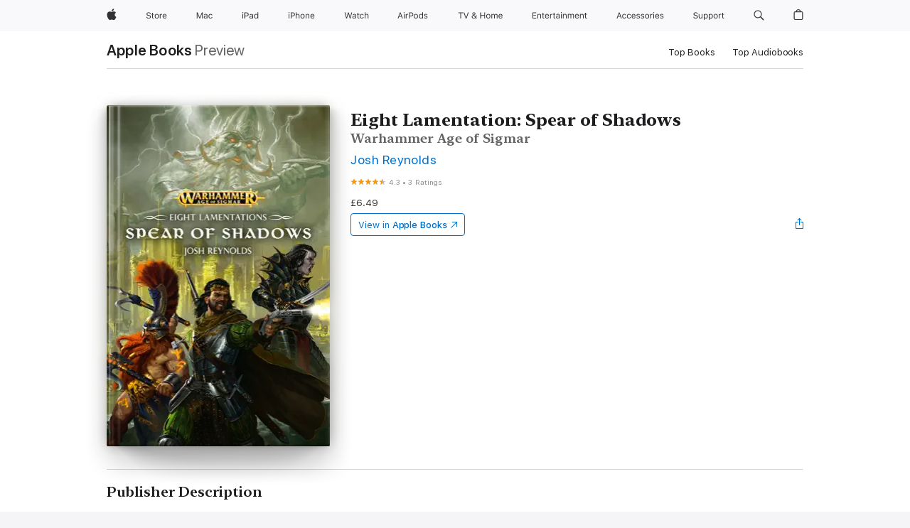

--- FILE ---
content_type: text/html
request_url: https://books.apple.com/gb/book/eight-lamentation-spear-of-shadows/id1272151016
body_size: 47450
content:
<!DOCTYPE html><html  dir="ltr" lang="en-GB"><head>
    <meta charset="utf-8">
    <meta http-equiv="X-UA-Compatible" content="IE=edge">
    <meta name="viewport" content="width=device-width, initial-scale=1, viewport-fit=cover">
    <meta name="applicable-device" content="pc,mobile">

    <script id="perfkit">window.initialPageRequestTime = +new Date();</script>
    <link rel="preconnect" href="https://amp-api.books.apple.com" crossorigin="">
<link rel="preconnect" href="https://is1-ssl.mzstatic.com" crossorigin="">
<link rel="preconnect" href="https://is2-ssl.mzstatic.com" crossorigin="">
<link rel="preconnect" href="https://is3-ssl.mzstatic.com" crossorigin="">
<link rel="preconnect" href="https://is4-ssl.mzstatic.com" crossorigin="">
<link rel="preconnect" href="https://is5-ssl.mzstatic.com" crossorigin="">
<link rel="preconnect" href="https://xp.apple.com" crossorigin="">
<link rel="preconnect" href="https://js-cdn.music.apple.com" crossorigin="">
<link rel="preconnect" href="https://www.apple.com" crossorigin="">
    
<meta name="web-experience-app/config/environment" content="%7B%22appVersion%22%3A1%2C%22modulePrefix%22%3A%22web-experience-app%22%2C%22environment%22%3A%22production%22%2C%22rootURL%22%3A%22%2F%22%2C%22locationType%22%3A%22history-hash-router-scroll%22%2C%22historySupportMiddleware%22%3Atrue%2C%22EmberENV%22%3A%7B%22FEATURES%22%3A%7B%7D%2C%22EXTEND_PROTOTYPES%22%3A%7B%22Date%22%3Afalse%7D%2C%22_APPLICATION_TEMPLATE_WRAPPER%22%3Afalse%2C%22_DEFAULT_ASYNC_OBSERVERS%22%3Atrue%2C%22_JQUERY_INTEGRATION%22%3Afalse%2C%22_TEMPLATE_ONLY_GLIMMER_COMPONENTS%22%3Atrue%7D%2C%22APP%22%3A%7B%22PROGRESS_BAR_DELAY%22%3A3000%2C%22CLOCK_INTERVAL%22%3A1000%2C%22LOADING_SPINNER_SPY%22%3Atrue%2C%22BREAKPOINTS%22%3A%7B%22large%22%3A%7B%22min%22%3A1069%2C%22content%22%3A980%7D%2C%22medium%22%3A%7B%22min%22%3A735%2C%22max%22%3A1068%2C%22content%22%3A692%7D%2C%22small%22%3A%7B%22min%22%3A320%2C%22max%22%3A734%2C%22content%22%3A280%7D%7D%2C%22buildVariant%22%3A%22books%22%2C%22name%22%3A%22web-experience-app%22%2C%22version%22%3A%222548.0.0%2B0b472053%22%7D%2C%22MEDIA_API%22%3A%7B%22token%22%3A%22eyJhbGciOiJFUzI1NiIsInR5cCI6IkpXVCIsImtpZCI6IkNOM1dVNkVKTzEifQ.eyJpc3MiOiJOVjBTRVdHRlNSIiwiaWF0IjoxNzY0NzIyNzU2LCJleHAiOjE3NzE5ODAzNTYsInJvb3RfaHR0cHNfb3JpZ2luIjpbImFwcGxlLmNvbSJdfQ.Y-cFl9j5HGWR1S_YFqK_Hy1qwk1hW9aBvWtIfb4iDzMDCQO9JcdexCvQGzSRxWYIEXS3JtD3vpWxYDj3puQYsA%22%7D%2C%22i18n%22%3A%7B%22defaultLocale%22%3A%22en-gb%22%2C%22useDevLoc%22%3Afalse%2C%22pathToLocales%22%3A%22dist%2Flocales%22%7D%2C%22MEDIA_ARTWORK%22%3A%7B%22BREAKPOINTS%22%3A%7B%22large%22%3A%7B%22min%22%3A1069%2C%22content%22%3A980%7D%2C%22medium%22%3A%7B%22min%22%3A735%2C%22max%22%3A1068%2C%22content%22%3A692%7D%2C%22small%22%3A%7B%22min%22%3A320%2C%22max%22%3A734%2C%22content%22%3A280%7D%7D%7D%2C%22API%22%3A%7B%22BookHost%22%3A%22https%3A%2F%2Famp-api.books.apple.com%22%2C%22obcMetadataBaseUrl%22%3A%22%2Fapi%2Fbooks-metadata%22%2C%22globalElementsPath%22%3A%22%2Fglobal-elements%22%7D%2C%22fastboot%22%3A%7B%22hostWhitelist%22%3A%5B%7B%7D%5D%7D%2C%22ember-short-number%22%3A%7B%22locales%22%3A%5B%22ar-dz%22%2C%22ar-bh%22%2C%22ar-eg%22%2C%22ar-iq%22%2C%22ar-jo%22%2C%22ar-kw%22%2C%22ar-lb%22%2C%22ar-ly%22%2C%22ar-ma%22%2C%22ar-om%22%2C%22ar-qa%22%2C%22ar-sa%22%2C%22ar-sd%22%2C%22ar-sy%22%2C%22ar-tn%22%2C%22ar-ae%22%2C%22ar-ye%22%2C%22he-il%22%2C%22iw-il%22%2C%22ca-es%22%2C%22cs-cz%22%2C%22da-dk%22%2C%22de-ch%22%2C%22de-de%22%2C%22el-gr%22%2C%22en-au%22%2C%22en-ca%22%2C%22en-gb%22%2C%22en-us%22%2C%22es-419%22%2C%22es-es%22%2C%22es-mx%22%2C%22es-xl%22%2C%22et-ee%22%2C%22fi-fi%22%2C%22fr-ca%22%2C%22fr-fr%22%2C%22hi-in%22%2C%22hr-hr%22%2C%22hu-hu%22%2C%22id-id%22%2C%22is-is%22%2C%22it-it%22%2C%22iw-il%22%2C%22ja-jp%22%2C%22ko-kr%22%2C%22lt-lt%22%2C%22lv-lv%22%2C%22ms-my%22%2C%22nl-nl%22%2C%22no-no%22%2C%22no-nb%22%2C%22nb-no%22%2C%22pl-pl%22%2C%22pt-br%22%2C%22pt-pt%22%2C%22ro-ro%22%2C%22ru-ru%22%2C%22sk-sk%22%2C%22sv-se%22%2C%22th-th%22%2C%22tr-tr%22%2C%22uk-ua%22%2C%22vi-vi%22%2C%22vi-vn%22%2C%22zh-cn%22%2C%22zh-hans%22%2C%22zh-hans-cn%22%2C%22zh-hant%22%2C%22zh-hant-hk%22%2C%22zh-hant-tw%22%2C%22zh-hk%22%2C%22zh-tw%22%2C%22ar%22%2C%22ca%22%2C%22cs%22%2C%22da%22%2C%22de%22%2C%22el%22%2C%22en%22%2C%22es%22%2C%22fi%22%2C%22fr%22%2C%22he%22%2C%22hi%22%2C%22hr%22%2C%22hu%22%2C%22id%22%2C%22is%22%2C%22it%22%2C%22ja%22%2C%22ko%22%2C%22lt%22%2C%22lv%22%2C%22ms%22%2C%22nb%22%2C%22nl%22%2C%22no%22%2C%22pl%22%2C%22pt%22%2C%22ro%22%2C%22ru%22%2C%22sk%22%2C%22sv%22%2C%22th%22%2C%22tr%22%2C%22uk%22%2C%22vi%22%2C%22zh%22%5D%7D%2C%22ember-cli-mirage%22%3A%7B%22enabled%22%3Afalse%2C%22usingProxy%22%3Afalse%2C%22useDefaultPassthroughs%22%3Atrue%7D%2C%22BREAKPOINTS%22%3A%7B%22large%22%3A%7B%22min%22%3A1069%2C%22content%22%3A980%7D%2C%22medium%22%3A%7B%22min%22%3A735%2C%22max%22%3A1068%2C%22content%22%3A692%7D%2C%22small%22%3A%7B%22min%22%3A320%2C%22max%22%3A734%2C%22content%22%3A280%7D%7D%2C%22METRICS%22%3A%7B%22variant%22%3A%22web%22%2C%22baseFields%22%3A%7B%22appName%22%3A%22web-experience-app%22%2C%22constraintProfiles%22%3A%5B%22AMPWeb%22%5D%7D%2C%22clickstream%22%3A%7B%22enabled%22%3Atrue%2C%22topic%22%3A%5B%22xp_amp_web_exp%22%5D%2C%22autoTrackClicks%22%3Atrue%7D%2C%22performance%22%3A%7B%22enabled%22%3Atrue%2C%22topic%22%3A%22xp_amp_bookstore_perf%22%7D%7D%2C%22MEDIA_SHELF%22%3A%7B%22GRID_CONFIG%22%3A%7B%22books-brick-row%22%3A%7B%22small%22%3A1%2C%22medium%22%3A2%2C%22large%22%3A3%7D%2C%22story%22%3A%7B%22small%22%3A1%2C%22medium%22%3A2%2C%22large%22%3A3%7D%2C%22small-brick%22%3A%7B%22small%22%3A1%2C%22medium%22%3A2%2C%22large%22%3A3%7D%2C%22editorial-lockup-large%22%3A%7B%22small%22%3A1%2C%22medium%22%3A2%2C%22large%22%3A2%7D%2C%22editorial-lockup-medium%22%3A%7B%22small%22%3A1%2C%22medium%22%3A2%2C%22large%22%3A3%7D%2C%22large-brick%22%3A%7B%22small%22%3A1%2C%22medium%22%3A1%2C%22large%22%3A2%7D%2C%22lockup-small%22%3A%7B%22small%22%3A1%2C%22medium%22%3A2%2C%22large%22%3A3%7D%2C%22lockup-large%22%3A%7B%22small%22%3A1%2C%22medium%22%3A3%2C%22large%22%3A4%7D%2C%22posters%22%3A%7B%22small%22%3A1%2C%22medium%22%3A1%2C%22large%22%3A2%7D%2C%22breakout-large%22%3A%7B%22small%22%3A1%2C%22medium%22%3A1%2C%22large%22%3A1%7D%7D%2C%22BREAKPOINTS%22%3A%7B%22large%22%3A%7B%22min%22%3A1069%2C%22content%22%3A980%7D%2C%22medium%22%3A%7B%22min%22%3A735%2C%22max%22%3A1068%2C%22content%22%3A692%7D%2C%22small%22%3A%7B%22min%22%3A320%2C%22max%22%3A734%2C%22content%22%3A280%7D%7D%7D%2C%22SASSKIT_GENERATOR%22%3A%7B%22VIEWPORT_CONFIG%22%3A%7B%22BREAKPOINTS%22%3A%7B%22large%22%3A%7B%22min%22%3A1069%2C%22content%22%3A980%7D%2C%22medium%22%3A%7B%22min%22%3A735%2C%22max%22%3A1068%2C%22content%22%3A692%7D%2C%22small%22%3A%7B%22min%22%3A320%2C%22max%22%3A734%2C%22content%22%3A280%7D%7D%7D%7D%2C%22features%22%3A%7B%22BUILD_VARIANT_APPS%22%3Afalse%2C%22BUILD_VARIANT_BOOKS%22%3Atrue%2C%22BUILD_VARIANT_FITNESS%22%3Afalse%2C%22BUILD_VARIANT_PODCASTS%22%3Afalse%2C%22BUILD_VARIANT_ITUNES%22%3Afalse%2C%22TV%22%3Afalse%2C%22PODCASTS%22%3Afalse%2C%22BOOKS%22%3Atrue%2C%22APPS%22%3Afalse%2C%22ARTISTS%22%3Afalse%2C%22DEEPLINK_ROUTE%22%3Afalse%2C%22EMBER_DATA%22%3Afalse%2C%22CHARTS%22%3Atrue%2C%22FITNESS%22%3Afalse%2C%22SHARE_UI%22%3Atrue%2C%22SEPARATE_RTL_STYLESHEET%22%3Atrue%7D%2C%22%40amp%2Fember-ui-global-elements%22%3A%7B%22useFooterWithoutRefundLink%22%3Atrue%7D%2C%22ember-cli-content-security-policy%22%3A%7B%22policy%22%3A%22upgrade-insecure-requests%20%3B%20default-src%20'none'%3B%20img-src%20'self'%20https%3A%2F%2F*.apple.com%20https%3A%2F%2F*.mzstatic.com%20data%3A%3B%20style-src%20'self'%20https%3A%2F%2F*.apple.com%20'unsafe-inline'%3B%20font-src%20'self'%20https%3A%2F%2F*.apple.com%3B%20media-src%20'self'%20https%3A%2F%2F*.apple.com%20blob%3A%3B%20connect-src%20'self'%20https%3A%2F%2F*.apple.com%20https%3A%2F%2F*.mzstatic.com%3B%20script-src%20'self'%20https%3A%2F%2F*.apple.com%20'unsafe-eval'%20'sha256-4ywTGAe4rEpoHt8XkjbkdOWklMJ%2F1Py%2Fx6b3%2FaGbtSQ%3D'%3B%20frame-src%20'self'%20https%3A%2F%2F*.apple.com%20itmss%3A%20itms-appss%3A%20itms-bookss%3A%20itms-itunesus%3A%20itms-messagess%3A%20itms-podcasts%3A%20itms-watchs%3A%20macappstores%3A%20musics%3A%20apple-musics%3A%20podcasts%3A%20videos%3A%3B%22%2C%22reportOnly%22%3Afalse%7D%2C%22exportApplicationGlobal%22%3Afalse%7D">
<!-- EMBER_CLI_FASTBOOT_TITLE --><link rel="stylesheet preload" name="fonts" href="//www.apple.com/wss/fonts?families=SF+Pro,v2|SF+Pro+Icons,v1|SF+Pro+Rounded,v1|New+York+Small,v1|New+York+Medium,v1" as="style"><link rel="stylesheet" type="text/css" href="https://www.apple.com/api-www/global-elements/global-header/v1/assets/globalheader.css" data-global-elements-nav-styles>
<link rel="stylesheet" type="text/css" href="/global-elements/2426.0.0/en_GB/ac-global-footer.a44ad2709ae8b101881a3272bc03d176.css" data-global-elements-footer-styles>
<meta name="ac-gn-search-suggestions-enabled" content="false"/>
<meta name="globalnav-search-suggestions-enabled" content="false"/>
    <title>
      ‎Eight Lamentation: Spear of Shadows by Josh Reynolds on Apple Books
    </title>
      <meta name="keywords" content="download, Eight Lamentation: Spear of Shadows, books on iphone, ipad, Mac, Apple Books">

      <meta name="description" content="In the beginning, there was fire. And from fire came eight<br />
weapons of terrible power, honed to a killing edge by the chosen weaponsmiths of Khorne. Now, as the Mortal Realms echo with the thunder of war, the great powers hunt the eight wherever they might be found – whatever the cost. In a cit…">

<!---->
      <link rel="canonical" href="https://books.apple.com/gb/book/eight-lamentation-spear-of-shadows/id1272151016">

      <link rel="icon" sizes="48x48" href="https://books.apple.com/assets/images/favicon/favicon-books-48-a8eb8171a8d912ed29d99e7a134953d3.png" type="image/png">

<!---->
<!---->
      <meta name="apple:content_id" content="1272151016">

<!---->
      <script name="schema:book" type="application/ld+json">
        {"@context":"http://schema.org","@type":"Book","additionalType":"Product","author":"Josh Reynolds","bookFormat":"EBook","datePublished":"2017-09-02T00:00:00.000Z","description":"In the beginning, there was fire. And from fire came eight&lt;br /&gt;\nweapons of terrible power, honed to a killing edge by the chosen weaponsmiths of Khorne. Now, as the Mortal Realms echo with the thunder of war, the great powers hunt the eight wherever they might be found – whatever the cost. In a cit…","genre":["Fantasy","Books","Sci-Fi &amp; Fantasy"],"image":"https://is1-ssl.mzstatic.com/image/thumb/Publication118/v4/bf/fb/0e/bffb0e8f-7601-04d9-f8a5-47cd56dac143/Spear-of-ShadowsCover.jpg/1200x630wz.png","inLanguage":"en-US","isbn":"9781785727283","name":"Eight Lamentation: Spear of Shadows","numberOfPages":484,"publisher":"Black Library","thumbnailUrl":["https://is1-ssl.mzstatic.com/image/thumb/Publication118/v4/bf/fb/0e/bffb0e8f-7601-04d9-f8a5-47cd56dac143/Spear-of-ShadowsCover.jpg/1200x675wz.jpg","https://is1-ssl.mzstatic.com/image/thumb/Publication118/v4/bf/fb/0e/bffb0e8f-7601-04d9-f8a5-47cd56dac143/Spear-of-ShadowsCover.jpg/1200x900wz.jpg","https://is1-ssl.mzstatic.com/image/thumb/Publication118/v4/bf/fb/0e/bffb0e8f-7601-04d9-f8a5-47cd56dac143/Spear-of-ShadowsCover.jpg/1200x1200wz.jpg"],"offers":{"@type":"Offer","price":6.49,"priceCurrency":"GBP","hasMerchantReturnPolicy":{"@type":"MerchantReturnPolicy","returnPolicyCategory":"https://schema.org/MerchantReturnNotPermitted","merchantReturnDays":0}},"aggregateRating":{"@type":"AggregateRating","ratingValue":4.3,"reviewCount":3}}
      </script>

        <meta property="al:ios:app_store_id" content="364709193">
        <meta property="al:ios:app_name" content="Apple Books">

        <meta property="og:title" content="‎Eight Lamentation: Spear of Shadows">
        <meta property="og:description" content="‎Sci-Fi &amp; Fantasy · 2017">
        <meta property="og:site_name" content="Apple Books">
        <meta property="og:url" content="https://books.apple.com/gb/book/eight-lamentation-spear-of-shadows/id1272151016">
        <meta property="og:image" content="https://is1-ssl.mzstatic.com/image/thumb/Publication118/v4/bf/fb/0e/bffb0e8f-7601-04d9-f8a5-47cd56dac143/Spear-of-ShadowsCover.jpg/1200x630wz.png">
        <meta property="og:image:alt" content="Eight Lamentation: Spear of Shadows by Josh Reynolds on Apple Books">
        <meta property="og:image:type" content="image/png">
        <meta property="og:image:width" content="1200">
        <meta property="og:image:height" content="630">
        <meta property="og:image:secure_url" content="https://is1-ssl.mzstatic.com/image/thumb/Publication118/v4/bf/fb/0e/bffb0e8f-7601-04d9-f8a5-47cd56dac143/Spear-of-ShadowsCover.jpg/1200x630wz.png">
        <meta property="og:type" content="book">
        <meta property="og:locale" content="en_GB">

        <meta name="twitter:title" content="‎Eight Lamentation: Spear of Shadows">
        <meta name="twitter:description" content="‎Sci-Fi &amp; Fantasy · 2017">
        <meta name="twitter:site" content="@AppleBooks">
        <meta name="twitter:card" content="summary_large_image">
        <meta name="twitter:image" content="https://is1-ssl.mzstatic.com/image/thumb/Publication118/v4/bf/fb/0e/bffb0e8f-7601-04d9-f8a5-47cd56dac143/Spear-of-ShadowsCover.jpg/1200x600wz.png">
        <meta name="twitter:image:alt" content="Eight Lamentation: Spear of Shadows by Josh Reynolds on Apple Books">

<!---->
    <meta name="version" content="2548.0.0">
    <!-- @@HEAD@@ -->
    <script src="https://js-cdn.music.apple.com/musickit/v2/amp/musickit.js?t=1764722790239"></script>

    <link integrity="" rel="stylesheet" href="/assets/web-experience-app-real-f1ca40148188f63f7dd2cd7d4d6d7e05.css" data-rtl="/assets/web-experience-rtl-app-dc89d135bf4a79beed79bacafc906bdf.css">

    
  </head>
  <body class="no-js no-touch globalnav-scrim">
    <script type="x/boundary" id="fastboot-body-start"></script><div id="globalheader"><aside id="globalmessage-segment" lang="en-GB" dir="ltr" class="globalmessage-segment"><ul data-strings="{&quot;view&quot;:&quot;{%STOREFRONT%} Store Home&quot;,&quot;segments&quot;:{&quot;smb&quot;:&quot;Business Store Home&quot;,&quot;eduInd&quot;:&quot;Education Store Home&quot;,&quot;other&quot;:&quot;Store Home&quot;},&quot;exit&quot;:&quot;Exit&quot;}" class="globalmessage-segment-content"></ul></aside><nav id="globalnav" lang="en-GB" dir="ltr" aria-label="Global" data-analytics-element-engagement-start="globalnav:onFlyoutOpen" data-analytics-element-engagement-end="globalnav:onFlyoutClose" data-store-api="https://www.apple.com/[storefront]/shop/bag/status" data-analytics-activitymap-region-id="global nav" data-analytics-region="global nav" class="globalnav no-js   "><div class="globalnav-content"><div class="globalnav-item globalnav-menuback"><button aria-label="Main menu" class="globalnav-menuback-button"><span class="globalnav-chevron-icon"><svg height="48" viewbox="0 0 9 48" width="9" xmlns="http://www.w3.org/2000/svg"><path d="m1.5618 24.0621 6.5581-6.4238c.2368-.2319.2407-.6118.0088-.8486-.2324-.2373-.6123-.2407-.8486-.0088l-7 6.8569c-.1157.1138-.1807.2695-.1802.4316.001.1621.0674.3174.1846.4297l7 6.7241c.1162.1118.2661.1675.4155.1675.1577 0 .3149-.062.4326-.1846.2295-.2388.2222-.6187-.0171-.8481z"/></svg></span></button></div><ul id="globalnav-list" class="globalnav-list"><li data-analytics-element-engagement="globalnav hover - apple" class="
				globalnav-item
				globalnav-item-apple
				
				
			"><a href="https://www.apple.com/uk/" data-globalnav-item-name="apple" data-analytics-title="apple home" aria-label="Apple" class="globalnav-link globalnav-link-apple"><span class="globalnav-image-regular globalnav-link-image"><svg height="44" viewbox="0 0 14 44" width="14" xmlns="http://www.w3.org/2000/svg"><path d="m13.0729 17.6825a3.61 3.61 0 0 0 -1.7248 3.0365 3.5132 3.5132 0 0 0 2.1379 3.2223 8.394 8.394 0 0 1 -1.0948 2.2618c-.6816.9812-1.3943 1.9623-2.4787 1.9623s-1.3633-.63-2.613-.63c-1.2187 0-1.6525.6507-2.644.6507s-1.6834-.9089-2.4787-2.0243a9.7842 9.7842 0 0 1 -1.6628-5.2776c0-3.0984 2.014-4.7405 3.9969-4.7405 1.0535 0 1.9314.6919 2.5924.6919.63 0 1.6112-.7333 2.8092-.7333a3.7579 3.7579 0 0 1 3.1604 1.5802zm-3.7284-2.8918a3.5615 3.5615 0 0 0 .8469-2.22 1.5353 1.5353 0 0 0 -.031-.32 3.5686 3.5686 0 0 0 -2.3445 1.2084 3.4629 3.4629 0 0 0 -.8779 2.1585 1.419 1.419 0 0 0 .031.2892 1.19 1.19 0 0 0 .2169.0207 3.0935 3.0935 0 0 0 2.1586-1.1368z"/></svg></span><span class="globalnav-image-compact globalnav-link-image"><svg height="48" viewbox="0 0 17 48" width="17" xmlns="http://www.w3.org/2000/svg"><path d="m15.5752 19.0792a4.2055 4.2055 0 0 0 -2.01 3.5376 4.0931 4.0931 0 0 0 2.4908 3.7542 9.7779 9.7779 0 0 1 -1.2755 2.6351c-.7941 1.1431-1.6244 2.2862-2.8878 2.2862s-1.5883-.734-3.0443-.734c-1.42 0-1.9252.7581-3.08.7581s-1.9611-1.0589-2.8876-2.3584a11.3987 11.3987 0 0 1 -1.9373-6.1487c0-3.61 2.3464-5.523 4.6566-5.523 1.2274 0 2.25.8062 3.02.8062.734 0 1.8771-.8543 3.2729-.8543a4.3778 4.3778 0 0 1 3.6822 1.841zm-6.8586-2.0456a1.3865 1.3865 0 0 1 -.2527-.024 1.6557 1.6557 0 0 1 -.0361-.337 4.0341 4.0341 0 0 1 1.0228-2.5148 4.1571 4.1571 0 0 1 2.7314-1.4078 1.7815 1.7815 0 0 1 .0361.373 4.1487 4.1487 0 0 1 -.9867 2.587 3.6039 3.6039 0 0 1 -2.5148 1.3236z"/></svg></span><span class="globalnav-link-text">Apple</span></a></li><li data-topnav-flyout-item="menu" data-topnav-flyout-label="Menu" role="none" class="globalnav-item globalnav-menu"><div data-topnav-flyout="menu" class="globalnav-flyout"><div class="globalnav-menu-list"><div data-analytics-element-engagement="globalnav hover - store" class="
				globalnav-item
				globalnav-item-store
				globalnav-item-menu
				
			"><ul role="none" class="globalnav-submenu-trigger-group"><li class="globalnav-submenu-trigger-item"><a href="https://www.apple.com/uk/shop/goto/store" data-globalnav-item-name="store" data-topnav-flyout-trigger-compact data-analytics-title="store" data-analytics-element-engagement="hover - store" aria-label="Store" class="globalnav-link globalnav-submenu-trigger-link globalnav-link-store"><span class="globalnav-link-text-container"><span class="globalnav-image-regular globalnav-link-image"><svg height="44" viewbox="0 0 30 44" width="30" xmlns="http://www.w3.org/2000/svg"><path d="m26.5679 20.4629c1.002 0 1.67.738 1.693 1.857h-3.48c.076-1.119.779-1.857 1.787-1.857zm2.754 2.672v-.387c0-1.963-1.037-3.176-2.742-3.176-1.735 0-2.848 1.289-2.848 3.276 0 1.998 1.096 3.263 2.848 3.263 1.383 0 2.367-.668 2.66-1.746h-1.008c-.264.557-.814.856-1.629.856-1.072 0-1.769-.791-1.822-2.039v-.047zm-9.547-3.451h.96v.937h.094c.188-.615.914-1.049 1.752-1.049.164 0 .375.012.504.03v1.007c-.082-.023-.445-.058-.644-.058-.961 0-1.659 1.098-1.659 1.535v3.914h-1.007zm-4.27 5.519c-1.195 0-1.869-.867-1.869-2.361 0-1.5.674-2.361 1.869-2.361 1.196 0 1.87.861 1.87 2.361 0 1.494-.674 2.361-1.87 2.361zm0-5.631c-1.798 0-2.912 1.237-2.912 3.27 0 2.027 1.114 3.269 2.912 3.269 1.799 0 2.913-1.242 2.913-3.269 0-2.033-1.114-3.27-2.913-3.27zm-5.478-1.475v1.635h1.407v.843h-1.407v3.575c0 .744.282 1.06.938 1.06.182 0 .281-.006.469-.023v.849c-.199.035-.393.059-.592.059-1.301 0-1.822-.481-1.822-1.688v-3.832h-1.02v-.843h1.02v-1.635zm-8.103 5.694c.129.885.973 1.447 2.174 1.447 1.137 0 1.975-.615 1.975-1.453 0-.72-.527-1.177-1.693-1.47l-1.084-.282c-1.53-.386-2.192-1.078-2.192-2.279 0-1.436 1.201-2.408 2.988-2.408 1.635 0 2.854.972 2.942 2.338h-1.061c-.146-.867-.861-1.383-1.916-1.383-1.125 0-1.869.562-1.869 1.418 0 .662.463 1.043 1.629 1.342l.885.234c1.752.439 2.455 1.119 2.455 2.361 0 1.553-1.225 2.543-3.158 2.543-1.793 0-3.03-.949-3.141-2.408z"/></svg></span><span class="globalnav-link-text">Store</span></span></a></li></ul></div><div data-analytics-element-engagement="globalnav hover - mac" class="
				globalnav-item
				globalnav-item-mac
				globalnav-item-menu
				
			"><ul role="none" class="globalnav-submenu-trigger-group"><li class="globalnav-submenu-trigger-item"><a href="https://www.apple.com/uk/mac/" data-globalnav-item-name="mac" data-topnav-flyout-trigger-compact data-analytics-title="mac" data-analytics-element-engagement="hover - mac" aria-label="Mac" class="globalnav-link globalnav-submenu-trigger-link globalnav-link-mac"><span class="globalnav-link-text-container"><span class="globalnav-image-regular globalnav-link-image"><svg height="44" viewbox="0 0 23 44" width="23" xmlns="http://www.w3.org/2000/svg"><path d="m8.1558 25.9987v-6.457h-.0703l-2.666 6.457h-.8907l-2.666-6.457h-.0703v6.457h-.9844v-8.4551h1.2246l2.8945 7.0547h.0938l2.8945-7.0547h1.2246v8.4551zm2.5166-1.7696c0-1.1309.832-1.7812 2.3027-1.8691l1.8223-.1113v-.5742c0-.7793-.4863-1.207-1.4297-1.207-.7559 0-1.2832.2871-1.4238.7852h-1.0195c.1348-1.0137 1.1309-1.6816 2.4785-1.6816 1.541 0 2.4023.791 2.4023 2.1035v4.3242h-.9609v-.9318h-.0938c-.4102.6738-1.1016 1.043-1.9453 1.043-1.2246 0-2.1328-.7266-2.1328-1.8809zm4.125-.5859v-.5801l-1.6992.1113c-.9609.0645-1.3828.3984-1.3828 1.0312 0 .6445.5449 1.0195 1.2773 1.0195 1.0371.0001 1.8047-.6796 1.8047-1.5819zm6.958-2.0273c-.1641-.627-.7207-1.1367-1.6289-1.1367-1.1367 0-1.8516.9082-1.8516 2.3379 0 1.459.7266 2.3848 1.8516 2.3848.8496 0 1.4414-.3926 1.6289-1.1074h1.0195c-.1816 1.1602-1.125 2.0156-2.6426 2.0156-1.7695 0-2.9004-1.2832-2.9004-3.293 0-1.9688 1.125-3.2461 2.8945-3.2461 1.5352 0 2.4727.9199 2.6484 2.0449z"/></svg></span><span class="globalnav-link-text">Mac</span></span></a></li></ul></div><div data-analytics-element-engagement="globalnav hover - ipad" class="
				globalnav-item
				globalnav-item-ipad
				globalnav-item-menu
				
			"><ul role="none" class="globalnav-submenu-trigger-group"><li class="globalnav-submenu-trigger-item"><a href="https://www.apple.com/uk/ipad/" data-globalnav-item-name="ipad" data-topnav-flyout-trigger-compact data-analytics-title="ipad" data-analytics-element-engagement="hover - ipad" aria-label="iPad" class="globalnav-link globalnav-submenu-trigger-link globalnav-link-ipad"><span class="globalnav-link-text-container"><span class="globalnav-image-regular globalnav-link-image"><svg height="44" viewbox="0 0 24 44" width="24" xmlns="http://www.w3.org/2000/svg"><path d="m14.9575 23.7002c0 .902-.768 1.582-1.805 1.582-.732 0-1.277-.375-1.277-1.02 0-.632.422-.966 1.383-1.031l1.699-.111zm-1.395-4.072c-1.347 0-2.343.668-2.478 1.681h1.019c.141-.498.668-.785 1.424-.785.944 0 1.43.428 1.43 1.207v.574l-1.822.112c-1.471.088-2.303.738-2.303 1.869 0 1.154.908 1.881 2.133 1.881.844 0 1.535-.369 1.945-1.043h.094v.931h.961v-4.324c0-1.312-.862-2.103-2.403-2.103zm6.769 5.575c-1.155 0-1.846-.885-1.846-2.361 0-1.471.697-2.362 1.846-2.362 1.142 0 1.857.914 1.857 2.362 0 1.459-.709 2.361-1.857 2.361zm1.834-8.027v3.503h-.088c-.358-.691-1.102-1.107-1.981-1.107-1.605 0-2.654 1.289-2.654 3.27 0 1.986 1.037 3.269 2.654 3.269.873 0 1.623-.416 2.022-1.119h.093v1.008h.961v-8.824zm-15.394 4.869h-1.863v-3.563h1.863c1.225 0 1.899.639 1.899 1.799 0 1.119-.697 1.764-1.899 1.764zm.276-4.5h-3.194v8.455h1.055v-3.018h2.127c1.588 0 2.719-1.119 2.719-2.701 0-1.611-1.108-2.736-2.707-2.736zm-6.064 8.454h1.008v-6.316h-1.008zm-.199-8.237c0-.387.316-.704.703-.704s.703.317.703.704c0 .386-.316.703-.703.703s-.703-.317-.703-.703z"/></svg></span><span class="globalnav-link-text">iPad</span></span></a></li></ul></div><div data-analytics-element-engagement="globalnav hover - iphone" class="
				globalnav-item
				globalnav-item-iphone
				globalnav-item-menu
				
			"><ul role="none" class="globalnav-submenu-trigger-group"><li class="globalnav-submenu-trigger-item"><a href="https://www.apple.com/uk/iphone/" data-globalnav-item-name="iphone" data-topnav-flyout-trigger-compact data-analytics-title="iphone" data-analytics-element-engagement="hover - iphone" aria-label="iPhone&#xA0;" class="globalnav-link globalnav-submenu-trigger-link globalnav-link-iphone"><span class="globalnav-link-text-container"><span class="globalnav-image-regular globalnav-link-image"><svg height="44" viewbox="0 0 38 44" width="38" xmlns="http://www.w3.org/2000/svg"><path d="m32.7129 22.3203h3.48c-.023-1.119-.691-1.857-1.693-1.857-1.008 0-1.711.738-1.787 1.857zm4.459 2.045c-.293 1.078-1.277 1.746-2.66 1.746-1.752 0-2.848-1.266-2.848-3.264 0-1.986 1.113-3.275 2.848-3.275 1.705 0 2.742 1.213 2.742 3.176v.386h-4.541v.047c.053 1.248.75 2.039 1.822 2.039.815 0 1.366-.298 1.629-.855zm-12.282-4.682h.961v.996h.094c.316-.697.932-1.107 1.898-1.107 1.418 0 2.209.838 2.209 2.338v4.09h-1.007v-3.844c0-1.137-.481-1.676-1.489-1.676s-1.658.674-1.658 1.781v3.739h-1.008zm-2.499 3.158c0-1.5-.674-2.361-1.869-2.361-1.196 0-1.87.861-1.87 2.361 0 1.495.674 2.362 1.87 2.362 1.195 0 1.869-.867 1.869-2.362zm-4.782 0c0-2.033 1.114-3.269 2.913-3.269 1.798 0 2.912 1.236 2.912 3.269 0 2.028-1.114 3.27-2.912 3.27-1.799 0-2.913-1.242-2.913-3.27zm-6.636-5.666h1.008v3.504h.093c.317-.697.979-1.107 1.946-1.107 1.336 0 2.179.855 2.179 2.338v4.09h-1.007v-3.844c0-1.119-.504-1.676-1.459-1.676-1.131 0-1.752.715-1.752 1.781v3.739h-1.008zm-6.015 4.87h1.863c1.202 0 1.899-.645 1.899-1.764 0-1.16-.674-1.799-1.899-1.799h-1.863zm2.139-4.5c1.599 0 2.707 1.125 2.707 2.736 0 1.582-1.131 2.701-2.719 2.701h-2.127v3.018h-1.055v-8.455zm-6.114 8.454h1.008v-6.316h-1.008zm-.2-8.238c0-.386.317-.703.703-.703.387 0 .704.317.704.703 0 .387-.317.704-.704.704-.386 0-.703-.317-.703-.704z"/></svg></span><span class="globalnav-link-text">iPhone&#xA0;</span></span></a></li></ul></div><div data-analytics-element-engagement="globalnav hover - watch" class="
				globalnav-item
				globalnav-item-watch
				globalnav-item-menu
				
			"><ul role="none" class="globalnav-submenu-trigger-group"><li class="globalnav-submenu-trigger-item"><a href="https://www.apple.com/uk/watch/" data-globalnav-item-name="watch" data-topnav-flyout-trigger-compact data-analytics-title="watch" data-analytics-element-engagement="hover - watch" aria-label="Watch" class="globalnav-link globalnav-submenu-trigger-link globalnav-link-watch"><span class="globalnav-link-text-container"><span class="globalnav-image-regular globalnav-link-image"><svg height="44" viewbox="0 0 35 44" width="35" xmlns="http://www.w3.org/2000/svg"><path d="m28.9819 17.1758h1.008v3.504h.094c.316-.697.978-1.108 1.945-1.108 1.336 0 2.18.856 2.18 2.338v4.09h-1.008v-3.844c0-1.119-.504-1.675-1.459-1.675-1.131 0-1.752.715-1.752 1.781v3.738h-1.008zm-2.42 4.441c-.164-.627-.721-1.136-1.629-1.136-1.137 0-1.852.908-1.852 2.338 0 1.459.727 2.384 1.852 2.384.849 0 1.441-.392 1.629-1.107h1.019c-.182 1.16-1.125 2.016-2.642 2.016-1.77 0-2.901-1.284-2.901-3.293 0-1.969 1.125-3.247 2.895-3.247 1.535 0 2.472.92 2.648 2.045zm-6.533-3.568v1.635h1.407v.844h-1.407v3.574c0 .744.282 1.06.938 1.06.182 0 .281-.006.469-.023v.85c-.2.035-.393.058-.592.058-1.301 0-1.822-.48-1.822-1.687v-3.832h-1.02v-.844h1.02v-1.635zm-4.2 5.596v-.58l-1.699.111c-.961.064-1.383.398-1.383 1.031 0 .645.545 1.02 1.277 1.02 1.038 0 1.805-.68 1.805-1.582zm-4.125.586c0-1.131.832-1.782 2.303-1.869l1.822-.112v-.574c0-.779-.486-1.207-1.43-1.207-.755 0-1.283.287-1.423.785h-1.02c.135-1.014 1.131-1.682 2.479-1.682 1.541 0 2.402.792 2.402 2.104v4.324h-.961v-.931h-.094c-.41.673-1.101 1.043-1.945 1.043-1.225 0-2.133-.727-2.133-1.881zm-7.684 1.769h-.996l-2.303-8.455h1.101l1.682 6.873h.07l1.893-6.873h1.066l1.893 6.873h.07l1.682-6.873h1.101l-2.302 8.455h-.996l-1.946-6.674h-.07z"/></svg></span><span class="globalnav-link-text">Watch</span></span></a></li></ul></div><div data-analytics-element-engagement="globalnav hover - airpods" class="
				globalnav-item
				globalnav-item-airpods
				globalnav-item-menu
				
			"><ul role="none" class="globalnav-submenu-trigger-group"><li class="globalnav-submenu-trigger-item"><a href="https://www.apple.com/uk/airpods/" data-globalnav-item-name="airpods" data-topnav-flyout-trigger-compact data-analytics-title="airpods" data-analytics-element-engagement="hover - airpods" aria-label="AirPods" class="globalnav-link globalnav-submenu-trigger-link globalnav-link-airpods"><span class="globalnav-link-text-container"><span class="globalnav-image-regular globalnav-link-image"><svg height="44" viewbox="0 0 43 44" width="43" xmlns="http://www.w3.org/2000/svg"><path d="m11.7153 19.6836h.961v.937h.094c.187-.615.914-1.048 1.752-1.048.164 0 .375.011.504.029v1.008c-.082-.024-.446-.059-.645-.059-.961 0-1.658.645-1.658 1.535v3.914h-1.008zm28.135-.111c1.324 0 2.244.656 2.379 1.693h-.996c-.135-.504-.627-.838-1.389-.838-.75 0-1.336.381-1.336.943 0 .434.352.704 1.096.885l.973.235c1.189.287 1.763.802 1.763 1.711 0 1.13-1.095 1.91-2.531 1.91-1.406 0-2.373-.674-2.484-1.723h1.037c.17.533.674.873 1.482.873.85 0 1.459-.404 1.459-.984 0-.434-.328-.727-1.002-.891l-1.084-.264c-1.183-.287-1.722-.796-1.722-1.71 0-1.049 1.013-1.84 2.355-1.84zm-6.665 5.631c-1.155 0-1.846-.885-1.846-2.362 0-1.471.697-2.361 1.846-2.361 1.142 0 1.857.914 1.857 2.361 0 1.459-.709 2.362-1.857 2.362zm1.834-8.028v3.504h-.088c-.358-.691-1.102-1.107-1.981-1.107-1.605 0-2.654 1.289-2.654 3.269 0 1.987 1.037 3.27 2.654 3.27.873 0 1.623-.416 2.022-1.119h.094v1.007h.961v-8.824zm-9.001 8.028c-1.195 0-1.869-.868-1.869-2.362 0-1.5.674-2.361 1.869-2.361 1.196 0 1.869.861 1.869 2.361 0 1.494-.673 2.362-1.869 2.362zm0-5.631c-1.799 0-2.912 1.236-2.912 3.269 0 2.028 1.113 3.27 2.912 3.27s2.912-1.242 2.912-3.27c0-2.033-1.113-3.269-2.912-3.269zm-17.071 6.427h1.008v-6.316h-1.008zm-.199-8.238c0-.387.317-.703.703-.703.387 0 .703.316.703.703s-.316.703-.703.703c-.386 0-.703-.316-.703-.703zm-6.137 4.922 1.324-3.773h.093l1.325 3.773zm1.892-5.139h-1.043l-3.117 8.455h1.107l.85-2.42h3.363l.85 2.42h1.107zm14.868 4.5h-1.864v-3.562h1.864c1.224 0 1.898.639 1.898 1.799 0 1.119-.697 1.763-1.898 1.763zm.275-4.5h-3.193v8.455h1.054v-3.017h2.127c1.588 0 2.719-1.119 2.719-2.701 0-1.612-1.107-2.737-2.707-2.737z"/></svg></span><span class="globalnav-link-text">AirPods</span></span></a></li></ul></div><div data-analytics-element-engagement="globalnav hover - tv-home" class="
				globalnav-item
				globalnav-item-tv-home
				globalnav-item-menu
				
			"><ul role="none" class="globalnav-submenu-trigger-group"><li class="globalnav-submenu-trigger-item"><a href="https://www.apple.com/uk/tv-home/" data-globalnav-item-name="tv-home" data-topnav-flyout-trigger-compact data-analytics-title="tv &amp; home" data-analytics-element-engagement="hover - tv &amp; home" aria-label="TV and Home" class="globalnav-link globalnav-submenu-trigger-link globalnav-link-tv-home"><span class="globalnav-link-text-container"><span class="globalnav-image-regular globalnav-link-image"><svg height="44" viewbox="0 0 65 44" width="65" xmlns="http://www.w3.org/2000/svg"><path d="m4.3755 26v-7.5059h-2.7246v-.9492h6.5039v.9492h-2.7246v7.5059zm7.7314 0-3.1172-8.4551h1.1074l2.4844 7.0898h.0938l2.4844-7.0898h1.1074l-3.1172 8.4551zm13.981-.8438c-.7207.6328-1.7109 1.002-2.7363 1.002-1.6816 0-2.8594-.9961-2.8594-2.4141 0-1.002.5449-1.7637 1.6758-2.3613.0762-.0352.2344-.1172.3281-.1641-.7793-.8203-1.0605-1.3652-1.0605-1.9805 0-1.084.9199-1.8926 2.1562-1.8926 1.248 0 2.1562.7969 2.1562 1.9043 0 .8672-.5215 1.5-1.8281 2.1855l2.1152 2.2734c.2637-.5273.3984-1.2188.3984-2.2734v-.1465h.9844v.1523c0 1.3125-.2344 2.2676-.6973 2.9824l1.4708 1.5764h-1.3242zm-4.541-1.4824c0 .9492.7676 1.5938 1.8984 1.5938.7676 0 1.5586-.3047 2.0215-.791l-2.3906-2.6133c-.0645.0234-.2168.0996-.2988.1406-.8145.4219-1.2305 1.0078-1.2305 1.6699zm3.2109-4.3886c0-.6562-.4746-1.1016-1.1602-1.1016-.6738 0-1.1543.457-1.1543 1.1133 0 .4688.2402.8789.9082 1.541 1.0313-.5274 1.4063-.9492 1.4063-1.5527zm13.5176 6.7148v-3.8496h-4.6406v3.8496h-1.0547v-8.4551h1.0547v3.6562h4.6406v-3.6562h1.0547v8.4551zm2.6455-3.1582c0-2.0332 1.1133-3.2695 2.9121-3.2695s2.9121 1.2363 2.9121 3.2695c0 2.0273-1.1133 3.2695-2.9121 3.2695s-2.9121-1.2422-2.9121-3.2695zm4.7812 0c0-1.5-.6738-2.3613-1.8691-2.3613s-1.8691.8613-1.8691 2.3613c0 1.4941.6738 2.3613 1.8691 2.3613s1.8691-.8672 1.8691-2.3613zm2.5054-3.1582h.9609v.9961h.0938c.2871-.7031.9199-1.1074 1.7637-1.1074.8555 0 1.4531.4512 1.7461 1.1074h.0938c.3398-.668 1.0605-1.1074 1.9336-1.1074 1.2891 0 2.0098.7383 2.0098 2.0625v4.3652h-1.0078v-4.1309c0-.9316-.4395-1.3887-1.3301-1.3887-.8789 0-1.4648.6562-1.4648 1.459v4.0606h-1.0078v-4.2891c0-.75-.5215-1.2305-1.3184-1.2305-.8262 0-1.4648.7148-1.4648 1.6055v3.9141h-1.0078v-6.3164zm15.5127 4.6816c-.293 1.0781-1.2773 1.7461-2.6602 1.7461-1.752 0-2.8477-1.2656-2.8477-3.2637 0-1.9863 1.1133-3.2754 2.8477-3.2754 1.7051 0 2.7422 1.2129 2.7422 3.1758v.3867h-4.541v.0469c.0527 1.248.75 2.0391 1.8223 2.0391.8145 0 1.3652-.2988 1.6289-.8555zm-4.459-2.0449h3.4805c-.0234-1.1191-.6914-1.8574-1.6934-1.8574-1.0078 0-1.7109.7383-1.7871 1.8574z"/></svg></span><span class="globalnav-link-text">TV &amp; Home</span></span></a></li></ul></div><div data-analytics-element-engagement="globalnav hover - entertainment" class="
				globalnav-item
				globalnav-item-entertainment
				globalnav-item-menu
				
			"><ul role="none" class="globalnav-submenu-trigger-group"><li class="globalnav-submenu-trigger-item"><a href="https://www.apple.com/uk/entertainment/" data-globalnav-item-name="entertainment" data-topnav-flyout-trigger-compact data-analytics-title="entertainment" data-analytics-element-engagement="hover - entertainment" aria-label="Entertainment" class="globalnav-link globalnav-submenu-trigger-link globalnav-link-entertainment"><span class="globalnav-link-text-container"><span class="globalnav-image-regular globalnav-link-image"><svg xmlns="http://www.w3.org/2000/svg" viewbox="0 0 77 44" width="77" height="44"><path d="m0 17.4863h5.2383v.9492h-4.1836v2.7129h3.9668v.9375h-3.9668v2.9062h4.1836v.9492h-5.2383zm6.8994 2.1387h1.0195v.9492h.0938c.3164-.668.9082-1.0605 1.8398-1.0605 1.418 0 2.209.8379 2.209 2.3379v4.0898h-1.0195v-3.8438c0-1.1367-.4688-1.6816-1.4766-1.6816s-1.6465.6797-1.6465 1.7871v3.7383h-1.0195zm7.2803 4.6758v-3.832h-.9961v-.8438h.9961v-1.6348h1.0547v1.6348h1.3828v.8438h-1.3828v3.5742c0 .7441.2578 1.043.9141 1.043.1816 0 .2812-.0059.4688-.0234v.8672c-.1992.0352-.3926.0586-.5918.0586-1.3009-.0001-1.8458-.4806-1.8458-1.6876zm3.4365-1.4942v-.0059c0-1.9512 1.1133-3.2871 2.8301-3.2871s2.7598 1.2773 2.7598 3.1641v.3984h-4.5469c.0293 1.3066.75 2.0684 1.875 2.0684.8555 0 1.3828-.4043 1.5527-.7852l.0234-.0527h1.0195l-.0117.0469c-.2168.8555-1.1191 1.6992-2.6074 1.6992-1.8046 0-2.8945-1.2656-2.8945-3.2461zm1.0606-.5449h3.4922c-.1055-1.248-.7969-1.8398-1.7285-1.8398-.9376 0-1.6524.6386-1.7637 1.8398zm5.9912-2.6367h1.0195v.9375h.0938c.2402-.6621.832-1.0488 1.6875-1.0488.1934 0 .4102.0234.5098.041v.9902c-.2109-.0352-.4043-.0586-.627-.0586-.9727 0-1.6641.6152-1.6641 1.541v3.9141h-1.0195zm4.9658 4.6758v-3.832h-.9961v-.8438h.9961v-1.6348h1.0547v1.6348h1.3828v.8438h-1.3828v3.5742c0 .7441.2578 1.043.9141 1.043.1816 0 .2812-.0059.4688-.0234v.8672c-.1992.0352-.3926.0586-.5918.0586-1.3009-.0001-1.8458-.4806-1.8458-1.6876zm3.4658-.1231v-.0117c0-1.125.832-1.7754 2.3027-1.8633l1.8105-.1113v-.5742c0-.7793-.4746-1.2012-1.418-1.2012-.7559 0-1.2539.2812-1.418.7734l-.0059.0176h-1.0195l.0059-.0352c.1641-.9902 1.125-1.6582 2.4727-1.6582 1.541 0 2.4023.791 2.4023 2.1035v4.3242h-1.0195v-.9316h-.0938c-.3984.6738-1.0605 1.043-1.9102 1.043-1.201 0-2.1092-.7265-2.1092-1.875zm2.3203.9903c1.0371 0 1.793-.6797 1.793-1.582v-.5742l-1.6875.1055c-.9609.0586-1.3828.3984-1.3828 1.0254v.0117c0 .6386.5449 1.0136 1.2773 1.0136zm4.3926-7.4649c0-.3867.3164-.7031.7031-.7031s.7031.3164.7031.7031-.3164.7031-.7031.7031-.7031-.3164-.7031-.7031zm.1875 1.9219h1.0195v6.3164h-1.0195zm2.8213 0h1.0195v.9492h.0938c.3164-.668.9082-1.0605 1.8398-1.0605 1.418 0 2.209.8379 2.209 2.3379v4.0898h-1.0195v-3.8438c0-1.1367-.4688-1.6816-1.4766-1.6816s-1.6465.6797-1.6465 1.7871v3.7383h-1.0195zm6.8818 0h1.0195v.9609h.0938c.2812-.6797.8789-1.0723 1.7051-1.0723.8555 0 1.4531.4512 1.7461 1.1074h.0938c.3398-.668 1.0605-1.1074 1.9336-1.1074 1.2891 0 2.0098.7383 2.0098 2.0625v4.3652h-1.0195v-4.1309c0-.9316-.4277-1.3945-1.3184-1.3945-.8789 0-1.459.6621-1.459 1.4648v4.0605h-1.0195v-4.2891c0-.75-.5156-1.2363-1.3125-1.2363-.8262 0-1.4531.7207-1.4531 1.6113v3.9141h-1.0195v-6.3162zm10.0049 3.1816v-.0059c0-1.9512 1.1133-3.2871 2.8301-3.2871s2.7598 1.2773 2.7598 3.1641v.3984h-4.5469c.0293 1.3066.75 2.0684 1.875 2.0684.8555 0 1.3828-.4043 1.5527-.7852l.0234-.0527h1.0195l-.0116.0469c-.2168.8555-1.1191 1.6992-2.6074 1.6992-1.8047 0-2.8946-1.2656-2.8946-3.2461zm1.0606-.5449h3.4922c-.1055-1.248-.7969-1.8398-1.7285-1.8398-.9376 0-1.6524.6386-1.7637 1.8398zm5.9912-2.6367h1.0195v.9492h.0938c.3164-.668.9082-1.0605 1.8398-1.0605 1.418 0 2.209.8379 2.209 2.3379v4.0898h-1.0195v-3.8438c0-1.1367-.4688-1.6816-1.4766-1.6816s-1.6465.6797-1.6465 1.7871v3.7383h-1.0195zm7.2802 4.6758v-3.832h-.9961v-.8438h.9961v-1.6348h1.0547v1.6348h1.3828v.8438h-1.3828v3.5742c0 .7441.2578 1.043.9141 1.043.1816 0 .2812-.0059.4688-.0234v.8672c-.1992.0352-.3926.0586-.5918.0586-1.3008-.0001-1.8458-.4806-1.8458-1.6876z"/></svg></span><span class="globalnav-link-text">Entertainment</span></span></a></li></ul></div><div data-analytics-element-engagement="globalnav hover - accessories" class="
				globalnav-item
				globalnav-item-accessories
				globalnav-item-menu
				
			"><ul role="none" class="globalnav-submenu-trigger-group"><li class="globalnav-submenu-trigger-item"><a href="https://www.apple.com/uk/shop/goto/buy_accessories" data-globalnav-item-name="accessories" data-topnav-flyout-trigger-compact data-analytics-title="accessories" data-analytics-element-engagement="hover - accessories" aria-label="Accessories" class="globalnav-link globalnav-submenu-trigger-link globalnav-link-accessories"><span class="globalnav-link-text-container"><span class="globalnav-image-regular globalnav-link-image"><svg height="44" viewbox="0 0 67 44" width="67" xmlns="http://www.w3.org/2000/svg"><path d="m5.6603 23.5715h-3.3633l-.8496 2.4199h-1.1074l3.1172-8.4551h1.043l3.1172 8.4551h-1.1075zm-3.0527-.8965h2.7422l-1.3242-3.7734h-.0938zm10.0986-1.0664c-.1641-.627-.7207-1.1367-1.6289-1.1367-1.1367 0-1.8516.9082-1.8516 2.3379 0 1.459.7266 2.3848 1.8516 2.3848.8496 0 1.4414-.3926 1.6289-1.1074h1.0195c-.1816 1.1602-1.125 2.0156-2.6426 2.0156-1.7695 0-2.9004-1.2832-2.9004-3.293 0-1.9688 1.125-3.2461 2.8945-3.2461 1.5352 0 2.4727.9199 2.6484 2.0449zm6.5947 0c-.1641-.627-.7207-1.1367-1.6289-1.1367-1.1367 0-1.8516.9082-1.8516 2.3379 0 1.459.7266 2.3848 1.8516 2.3848.8496 0 1.4414-.3926 1.6289-1.1074h1.0195c-.1816 1.1602-1.125 2.0156-2.6426 2.0156-1.7695 0-2.9004-1.2832-2.9004-3.293 0-1.9688 1.125-3.2461 2.8945-3.2461 1.5352 0 2.4727.9199 2.6484 2.0449zm7.5796 2.748c-.293 1.0781-1.2773 1.7461-2.6602 1.7461-1.752 0-2.8477-1.2656-2.8477-3.2637 0-1.9863 1.1133-3.2754 2.8477-3.2754 1.7051 0 2.7422 1.2129 2.7422 3.1758v.3867h-4.541v.0469c.0527 1.248.75 2.0391 1.8223 2.0391.8145 0 1.3652-.2988 1.6289-.8555zm-4.459-2.0449h3.4805c-.0234-1.1191-.6914-1.8574-1.6934-1.8574-1.0078 0-1.7109.7383-1.7871 1.8574zm8.212-2.748c1.3242 0 2.2441.6562 2.3789 1.6934h-.9961c-.1348-.5039-.627-.8379-1.3887-.8379-.75 0-1.3359.3809-1.3359.9434 0 .4336.3516.7031 1.0957.8848l.9727.2344c1.1895.2871 1.7637.8027 1.7637 1.7109 0 1.1309-1.0957 1.9102-2.5312 1.9102-1.4062 0-2.373-.6738-2.4844-1.7227h1.0371c.1699.5332.6738.873 1.4824.873.8496 0 1.459-.4043 1.459-.9844 0-.4336-.3281-.7266-1.002-.8906l-1.084-.2637c-1.1836-.2871-1.7227-.7969-1.7227-1.7109 0-1.0489 1.0137-1.8399 2.3555-1.8399zm6.0439 0c1.3242 0 2.2441.6562 2.3789 1.6934h-.9961c-.1348-.5039-.627-.8379-1.3887-.8379-.75 0-1.3359.3809-1.3359.9434 0 .4336.3516.7031 1.0957.8848l.9727.2344c1.1895.2871 1.7637.8027 1.7637 1.7109 0 1.1309-1.0957 1.9102-2.5312 1.9102-1.4062 0-2.373-.6738-2.4844-1.7227h1.0371c.1699.5332.6738.873 1.4824.873.8496 0 1.459-.4043 1.459-.9844 0-.4336-.3281-.7266-1.002-.8906l-1.084-.2637c-1.1836-.2871-1.7227-.7969-1.7227-1.7109 0-1.0489 1.0137-1.8399 2.3555-1.8399zm3.6357 3.2695c0-2.0332 1.1133-3.2695 2.9121-3.2695s2.9121 1.2363 2.9121 3.2695c0 2.0273-1.1133 3.2695-2.9121 3.2695s-2.9121-1.2422-2.9121-3.2695zm4.7813 0c0-1.5-.6738-2.3613-1.8691-2.3613s-1.8691.8613-1.8691 2.3613c0 1.4941.6738 2.3613 1.8691 2.3613s1.8691-.8672 1.8691-2.3613zm2.5054-3.1582h.9609v.9375h.0938c.1875-.6152.9141-1.0488 1.752-1.0488.1641 0 .375.0117.5039.0293v1.0078c-.082-.0234-.4453-.0586-.6445-.0586-.9609 0-1.6582.6445-1.6582 1.5352v3.9141h-1.0078v-6.3165zm4.2744-1.9219c0-.3867.3164-.7031.7031-.7031s.7031.3164.7031.7031-.3164.7031-.7031.7031-.7031-.3164-.7031-.7031zm.1992 1.9219h1.0078v6.3164h-1.0078zm8.001 4.6816c-.293 1.0781-1.2773 1.7461-2.6602 1.7461-1.752 0-2.8477-1.2656-2.8477-3.2637 0-1.9863 1.1133-3.2754 2.8477-3.2754 1.7051 0 2.7422 1.2129 2.7422 3.1758v.3867h-4.541v.0469c.0527 1.248.75 2.0391 1.8223 2.0391.8145 0 1.3652-.2988 1.6289-.8555zm-4.459-2.0449h3.4805c-.0234-1.1191-.6914-1.8574-1.6934-1.8574-1.0078 0-1.7109.7383-1.7871 1.8574zm8.2119-2.748c1.3242 0 2.2441.6562 2.3789 1.6934h-.9961c-.1348-.5039-.627-.8379-1.3887-.8379-.75 0-1.3359.3809-1.3359.9434 0 .4336.3516.7031 1.0957.8848l.9727.2344c1.1895.2871 1.7637.8027 1.7637 1.7109 0 1.1309-1.0957 1.9102-2.5312 1.9102-1.4062 0-2.373-.6738-2.4844-1.7227h1.0371c.1699.5332.6738.873 1.4824.873.8496 0 1.459-.4043 1.459-.9844 0-.4336-.3281-.7266-1.002-.8906l-1.084-.2637c-1.1836-.2871-1.7227-.7969-1.7227-1.7109 0-1.0489 1.0137-1.8399 2.3555-1.8399z"/></svg></span><span class="globalnav-link-text">Accessories</span></span></a></li></ul></div><div data-analytics-element-engagement="globalnav hover - support" class="
				globalnav-item
				globalnav-item-support
				globalnav-item-menu
				
			"><ul role="none" class="globalnav-submenu-trigger-group"><li class="globalnav-submenu-trigger-item"><a href="https://support.apple.com/en-gb/?cid=gn-ols-home-hp-tab" data-globalnav-item-name="support" data-topnav-flyout-trigger-compact data-analytics-title="support" data-analytics-element-engagement="hover - support" data-analytics-exit-link="true" aria-label="Support" class="globalnav-link globalnav-submenu-trigger-link globalnav-link-support"><span class="globalnav-link-text-container"><span class="globalnav-image-regular globalnav-link-image"><svg height="44" viewbox="0 0 44 44" width="44" xmlns="http://www.w3.org/2000/svg"><path d="m42.1206 18.0337v1.635h1.406v.844h-1.406v3.574c0 .744.281 1.06.937 1.06.182 0 .282-.006.469-.023v.849c-.199.036-.392.059-.592.059-1.3 0-1.822-.48-1.822-1.687v-3.832h-1.019v-.844h1.019v-1.635zm-6.131 1.635h.961v.937h.093c.188-.615.914-1.049 1.752-1.049.164 0 .375.012.504.03v1.008c-.082-.024-.445-.059-.644-.059-.961 0-1.659.644-1.659 1.535v3.914h-1.007zm-2.463 3.158c0-1.5-.674-2.361-1.869-2.361s-1.869.861-1.869 2.361c0 1.494.674 2.361 1.869 2.361s1.869-.867 1.869-2.361zm-4.781 0c0-2.033 1.113-3.27 2.912-3.27s2.912 1.237 2.912 3.27c0 2.027-1.113 3.27-2.912 3.27s-2.912-1.243-2.912-3.27zm-2.108 0c0-1.477-.692-2.361-1.846-2.361-1.143 0-1.863.908-1.863 2.361 0 1.447.72 2.361 1.857 2.361 1.16 0 1.852-.884 1.852-2.361zm1.043 0c0 1.975-1.049 3.27-2.655 3.27-.902 0-1.629-.393-1.974-1.061h-.094v3.059h-1.008v-8.426h.961v1.054h.094c.404-.726 1.16-1.166 2.021-1.166 1.612 0 2.655 1.284 2.655 3.27zm-8.048 0c0-1.477-.691-2.361-1.845-2.361-1.143 0-1.864.908-1.864 2.361 0 1.447.721 2.361 1.858 2.361 1.16 0 1.851-.884 1.851-2.361zm1.043 0c0 1.975-1.049 3.27-2.654 3.27-.902 0-1.629-.393-1.975-1.061h-.093v3.059h-1.008v-8.426h.961v1.054h.093c.405-.726 1.161-1.166 2.022-1.166 1.611 0 2.654 1.284 2.654 3.27zm-7.645 3.158h-.961v-.99h-.094c-.316.703-.99 1.102-1.957 1.102-1.418 0-2.156-.844-2.156-2.338v-4.09h1.008v3.844c0 1.136.422 1.664 1.43 1.664 1.113 0 1.722-.663 1.722-1.77v-3.738h1.008zm-11.69-2.209c.129.885.972 1.447 2.174 1.447 1.136 0 1.974-.615 1.974-1.453 0-.72-.527-1.177-1.693-1.47l-1.084-.282c-1.529-.386-2.192-1.078-2.192-2.279 0-1.435 1.202-2.408 2.989-2.408 1.634 0 2.853.973 2.941 2.338h-1.06c-.147-.867-.862-1.383-1.916-1.383-1.125 0-1.87.562-1.87 1.418 0 .662.463 1.043 1.629 1.342l.885.234c1.752.44 2.455 1.119 2.455 2.361 0 1.553-1.224 2.543-3.158 2.543-1.793 0-3.029-.949-3.141-2.408z"/></svg></span><span class="globalnav-link-text">Support</span></span></a></li></ul></div></div></div></li><li data-topnav-flyout-label="Search apple.com" data-analytics-title="open - search field" class="globalnav-item globalnav-search"><a role="button" id="globalnav-menubutton-link-search" href="https://www.apple.com/uk/search" data-topnav-flyout-trigger-regular data-topnav-flyout-trigger-compact aria-label="Search apple.com" data-analytics-title="open - search field" class="globalnav-link globalnav-link-search"><span class="globalnav-image-regular"><svg xmlns="http://www.w3.org/2000/svg" width="15px" height="44px" viewbox="0 0 15 44">
<path d="M14.298,27.202l-3.87-3.87c0.701-0.929,1.122-2.081,1.122-3.332c0-3.06-2.489-5.55-5.55-5.55c-3.06,0-5.55,2.49-5.55,5.55 c0,3.061,2.49,5.55,5.55,5.55c1.251,0,2.403-0.421,3.332-1.122l3.87,3.87c0.151,0.151,0.35,0.228,0.548,0.228 s0.396-0.076,0.548-0.228C14.601,27.995,14.601,27.505,14.298,27.202z M1.55,20c0-2.454,1.997-4.45,4.45-4.45 c2.454,0,4.45,1.997,4.45,4.45S8.454,24.45,6,24.45C3.546,24.45,1.55,22.454,1.55,20z"/>
</svg>
</span><span class="globalnav-image-compact"><svg height="48" viewbox="0 0 17 48" width="17" xmlns="http://www.w3.org/2000/svg"><path d="m16.2294 29.9556-4.1755-4.0821a6.4711 6.4711 0 1 0 -1.2839 1.2625l4.2005 4.1066a.9.9 0 1 0 1.2588-1.287zm-14.5294-8.0017a5.2455 5.2455 0 1 1 5.2455 5.2527 5.2549 5.2549 0 0 1 -5.2455-5.2527z"/></svg></span></a><div id="globalnav-submenu-search" aria-labelledby="globalnav-menubutton-link-search" class="globalnav-flyout globalnav-submenu"><div class="globalnav-flyout-scroll-container"><div class="globalnav-flyout-content globalnav-submenu-content"><form action="https://www.apple.com/uk/search" method="get" class="globalnav-searchfield"><div class="globalnav-searchfield-wrapper"><input placeholder="Search apple.com" aria-label="Search apple.com" autocorrect="off" autocapitalize="off" autocomplete="off" class="globalnav-searchfield-input"><input id="globalnav-searchfield-src" type="hidden" name="src" value><input type="hidden" name="type" value><input type="hidden" name="page" value><input type="hidden" name="locale" value><button aria-label="Clear search" tabindex="-1" type="button" class="globalnav-searchfield-reset"><span class="globalnav-image-regular"><svg height="14" viewbox="0 0 14 14" width="14" xmlns="http://www.w3.org/2000/svg"><path d="m7 .0339a6.9661 6.9661 0 1 0 6.9661 6.9661 6.9661 6.9661 0 0 0 -6.9661-6.9661zm2.798 8.9867a.55.55 0 0 1 -.778.7774l-2.02-2.02-2.02 2.02a.55.55 0 0 1 -.7784-.7774l2.0206-2.0206-2.0204-2.02a.55.55 0 0 1 .7782-.7778l2.02 2.02 2.02-2.02a.55.55 0 0 1 .778.7778l-2.0203 2.02z"/></svg></span><span class="globalnav-image-compact"><svg height="16" viewbox="0 0 16 16" width="16" xmlns="http://www.w3.org/2000/svg"><path d="m0 8a8.0474 8.0474 0 0 1 7.9922-8 8.0609 8.0609 0 0 1 8.0078 8 8.0541 8.0541 0 0 1 -8 8 8.0541 8.0541 0 0 1 -8-8zm5.6549 3.2863 2.3373-2.353 2.3451 2.353a.6935.6935 0 0 0 .4627.1961.6662.6662 0 0 0 .6667-.6667.6777.6777 0 0 0 -.1961-.4706l-2.3451-2.3373 2.3529-2.3607a.5943.5943 0 0 0 .1961-.4549.66.66 0 0 0 -.6667-.6589.6142.6142 0 0 0 -.447.1961l-2.3686 2.3606-2.353-2.3527a.6152.6152 0 0 0 -.447-.1883.6529.6529 0 0 0 -.6667.651.6264.6264 0 0 0 .1961.4549l2.3451 2.3529-2.3451 2.353a.61.61 0 0 0 -.1961.4549.6661.6661 0 0 0 .6667.6667.6589.6589 0 0 0 .4627-.1961z"/></svg></span></button><button aria-label="Submit search" tabindex="-1" aria-hidden="true" type="submit" class="globalnav-searchfield-submit"><span class="globalnav-image-regular"><svg height="32" viewbox="0 0 30 32" width="30" xmlns="http://www.w3.org/2000/svg"><path d="m23.3291 23.3066-4.35-4.35c-.0105-.0105-.0247-.0136-.0355-.0235a6.8714 6.8714 0 1 0 -1.5736 1.4969c.0214.0256.03.0575.0542.0815l4.35 4.35a1.1 1.1 0 1 0 1.5557-1.5547zm-15.4507-8.582a5.6031 5.6031 0 1 1 5.603 5.61 5.613 5.613 0 0 1 -5.603-5.61z"/></svg></span><span class="globalnav-image-compact"><svg width="38" height="40" viewbox="0 0 38 40" xmlns="http://www.w3.org/2000/svg"><path d="m28.6724 27.8633-5.07-5.07c-.0095-.0095-.0224-.0122-.032-.0213a7.9967 7.9967 0 1 0 -1.8711 1.7625c.0254.03.0357.0681.0642.0967l5.07 5.07a1.3 1.3 0 0 0 1.8389-1.8379zm-18.0035-10.0033a6.5447 6.5447 0 1 1 6.545 6.5449 6.5518 6.5518 0 0 1 -6.545-6.5449z"/></svg></span></button></div><div role="status" aria-live="polite" data-topnav-searchresults-label="total results" class="globalnav-searchresults-count"></div></form><div class="globalnav-searchresults"></div></div></div></div></li><li id="globalnav-bag" data-analytics-region="bag" class="globalnav-item globalnav-bag"><div class="globalnav-bag-wrapper"><a role="button" id="globalnav-menubutton-link-bag" href="https://www.apple.com/uk/shop/goto/bag" aria-label="Shopping Bag" data-globalnav-item-name="bag" data-topnav-flyout-trigger-regular data-topnav-flyout-trigger-compact data-analytics-title="open - bag" class="globalnav-link globalnav-link-bag"><span class="globalnav-image-regular"><svg height="44" viewbox="0 0 14 44" width="14" xmlns="http://www.w3.org/2000/svg"><path d="m11.3535 16.0283h-1.0205a3.4229 3.4229 0 0 0 -3.333-2.9648 3.4229 3.4229 0 0 0 -3.333 2.9648h-1.02a2.1184 2.1184 0 0 0 -2.117 2.1162v7.7155a2.1186 2.1186 0 0 0 2.1162 2.1167h8.707a2.1186 2.1186 0 0 0 2.1168-2.1167v-7.7155a2.1184 2.1184 0 0 0 -2.1165-2.1162zm-4.3535-1.8652a2.3169 2.3169 0 0 1 2.2222 1.8652h-4.4444a2.3169 2.3169 0 0 1 2.2222-1.8652zm5.37 11.6969a1.0182 1.0182 0 0 1 -1.0166 1.0171h-8.7069a1.0182 1.0182 0 0 1 -1.0165-1.0171v-7.7155a1.0178 1.0178 0 0 1 1.0166-1.0166h8.707a1.0178 1.0178 0 0 1 1.0164 1.0166z"/></svg></span><span class="globalnav-image-compact"><svg height="48" viewbox="0 0 17 48" width="17" xmlns="http://www.w3.org/2000/svg"><path d="m13.4575 16.9268h-1.1353a3.8394 3.8394 0 0 0 -7.6444 0h-1.1353a2.6032 2.6032 0 0 0 -2.6 2.6v8.9232a2.6032 2.6032 0 0 0 2.6 2.6h9.915a2.6032 2.6032 0 0 0 2.6-2.6v-8.9231a2.6032 2.6032 0 0 0 -2.6-2.6001zm-4.9575-2.2768a2.658 2.658 0 0 1 2.6221 2.2764h-5.2442a2.658 2.658 0 0 1 2.6221-2.2764zm6.3574 13.8a1.4014 1.4014 0 0 1 -1.4 1.4h-9.9149a1.4014 1.4014 0 0 1 -1.4-1.4v-8.9231a1.4014 1.4014 0 0 1 1.4-1.4h9.915a1.4014 1.4014 0 0 1 1.4 1.4z"/></svg></span></a><span aria-hidden="true" data-analytics-title="open - bag" class="globalnav-bag-badge"><span class="globalnav-bag-badge-separator"></span><span class="globalnav-bag-badge-number">0</span><span class="globalnav-bag-badge-unit">+</span></span></div><div id="globalnav-submenu-bag" aria-labelledby="globalnav-menubutton-link-bag" class="globalnav-flyout globalnav-submenu"><div class="globalnav-flyout-scroll-container"><div class="globalnav-flyout-content globalnav-submenu-content"></div></div></div></li></ul><div class="globalnav-menutrigger"><button id="globalnav-menutrigger-button" aria-controls="globalnav-list" aria-label="Menu" data-topnav-menu-label-open="Menu" data-topnav-menu-label-close="Close" data-topnav-flyout-trigger-compact="menu" class="globalnav-menutrigger-button"><svg width="18" height="18" viewbox="0 0 18 18"><polyline id="globalnav-menutrigger-bread-bottom" fill="none" stroke="currentColor" stroke-width="1.2" stroke-linecap="round" stroke-linejoin="round" points="2 12, 16 12" class="globalnav-menutrigger-bread globalnav-menutrigger-bread-bottom"><animate id="globalnav-anim-menutrigger-bread-bottom-open" attributename="points" keytimes="0;0.5;1" dur="0.24s" begin="indefinite" fill="freeze" calcmode="spline" keysplines="0.42, 0, 1, 1;0, 0, 0.58, 1" values=" 2 12, 16 12; 2 9, 16 9; 3.5 15, 15 3.5"/><animate id="globalnav-anim-menutrigger-bread-bottom-close" attributename="points" keytimes="0;0.5;1" dur="0.24s" begin="indefinite" fill="freeze" calcmode="spline" keysplines="0.42, 0, 1, 1;0, 0, 0.58, 1" values=" 3.5 15, 15 3.5; 2 9, 16 9; 2 12, 16 12"/></polyline><polyline id="globalnav-menutrigger-bread-top" fill="none" stroke="currentColor" stroke-width="1.2" stroke-linecap="round" stroke-linejoin="round" points="2 5, 16 5" class="globalnav-menutrigger-bread globalnav-menutrigger-bread-top"><animate id="globalnav-anim-menutrigger-bread-top-open" attributename="points" keytimes="0;0.5;1" dur="0.24s" begin="indefinite" fill="freeze" calcmode="spline" keysplines="0.42, 0, 1, 1;0, 0, 0.58, 1" values=" 2 5, 16 5; 2 9, 16 9; 3.5 3.5, 15 15"/><animate id="globalnav-anim-menutrigger-bread-top-close" attributename="points" keytimes="0;0.5;1" dur="0.24s" begin="indefinite" fill="freeze" calcmode="spline" keysplines="0.42, 0, 1, 1;0, 0, 0.58, 1" values=" 3.5 3.5, 15 15; 2 9, 16 9; 2 5, 16 5"/></polyline></svg></button></div></div></nav><div id="globalnav-curtain" class="globalnav-curtain"></div><div id="globalnav-placeholder" class="globalnav-placeholder"></div></div><script id="__ACGH_DATA__" type="application/json">{"props":{"globalNavData":{"locale":"en_GB","ariaLabel":"Global","analyticsAttributes":[{"name":"data-analytics-activitymap-region-id","value":"global nav"},{"name":"data-analytics-region","value":"global nav"}],"links":[{"id":"485204d01d70f915498e2500a0bb04834c35e8e011eb58f3d1bdaff1e2008afc","name":"apple","text":"Apple","url":"/uk/","ariaLabel":"Apple","submenuAriaLabel":"Apple menu","images":[{"name":"regular","assetInline":"<svg height=\"44\" viewBox=\"0 0 14 44\" width=\"14\" xmlns=\"http://www.w3.org/2000/svg\"><path d=\"m13.0729 17.6825a3.61 3.61 0 0 0 -1.7248 3.0365 3.5132 3.5132 0 0 0 2.1379 3.2223 8.394 8.394 0 0 1 -1.0948 2.2618c-.6816.9812-1.3943 1.9623-2.4787 1.9623s-1.3633-.63-2.613-.63c-1.2187 0-1.6525.6507-2.644.6507s-1.6834-.9089-2.4787-2.0243a9.7842 9.7842 0 0 1 -1.6628-5.2776c0-3.0984 2.014-4.7405 3.9969-4.7405 1.0535 0 1.9314.6919 2.5924.6919.63 0 1.6112-.7333 2.8092-.7333a3.7579 3.7579 0 0 1 3.1604 1.5802zm-3.7284-2.8918a3.5615 3.5615 0 0 0 .8469-2.22 1.5353 1.5353 0 0 0 -.031-.32 3.5686 3.5686 0 0 0 -2.3445 1.2084 3.4629 3.4629 0 0 0 -.8779 2.1585 1.419 1.419 0 0 0 .031.2892 1.19 1.19 0 0 0 .2169.0207 3.0935 3.0935 0 0 0 2.1586-1.1368z\"/></svg>"},{"name":"compact","assetInline":"<svg height=\"48\" viewBox=\"0 0 17 48\" width=\"17\" xmlns=\"http://www.w3.org/2000/svg\"><path d=\"m15.5752 19.0792a4.2055 4.2055 0 0 0 -2.01 3.5376 4.0931 4.0931 0 0 0 2.4908 3.7542 9.7779 9.7779 0 0 1 -1.2755 2.6351c-.7941 1.1431-1.6244 2.2862-2.8878 2.2862s-1.5883-.734-3.0443-.734c-1.42 0-1.9252.7581-3.08.7581s-1.9611-1.0589-2.8876-2.3584a11.3987 11.3987 0 0 1 -1.9373-6.1487c0-3.61 2.3464-5.523 4.6566-5.523 1.2274 0 2.25.8062 3.02.8062.734 0 1.8771-.8543 3.2729-.8543a4.3778 4.3778 0 0 1 3.6822 1.841zm-6.8586-2.0456a1.3865 1.3865 0 0 1 -.2527-.024 1.6557 1.6557 0 0 1 -.0361-.337 4.0341 4.0341 0 0 1 1.0228-2.5148 4.1571 4.1571 0 0 1 2.7314-1.4078 1.7815 1.7815 0 0 1 .0361.373 4.1487 4.1487 0 0 1 -.9867 2.587 3.6039 3.6039 0 0 1 -2.5148 1.3236z\"/></svg>"}],"analyticsAttributes":[{"name":"data-analytics-title","value":"apple home"}]},{"id":"e3453a23e0cfb60d5d1db2700a16154bc2ae16437ccd62cfad5da4fbc4fa88f7","name":"store","text":"Store","url":"/uk/shop/goto/store","ariaLabel":"Store","submenuAriaLabel":"Store menu","images":[{"name":"regular","assetInline":"<svg height=\"44\" viewBox=\"0 0 30 44\" width=\"30\" xmlns=\"http://www.w3.org/2000/svg\"><path d=\"m26.5679 20.4629c1.002 0 1.67.738 1.693 1.857h-3.48c.076-1.119.779-1.857 1.787-1.857zm2.754 2.672v-.387c0-1.963-1.037-3.176-2.742-3.176-1.735 0-2.848 1.289-2.848 3.276 0 1.998 1.096 3.263 2.848 3.263 1.383 0 2.367-.668 2.66-1.746h-1.008c-.264.557-.814.856-1.629.856-1.072 0-1.769-.791-1.822-2.039v-.047zm-9.547-3.451h.96v.937h.094c.188-.615.914-1.049 1.752-1.049.164 0 .375.012.504.03v1.007c-.082-.023-.445-.058-.644-.058-.961 0-1.659 1.098-1.659 1.535v3.914h-1.007zm-4.27 5.519c-1.195 0-1.869-.867-1.869-2.361 0-1.5.674-2.361 1.869-2.361 1.196 0 1.87.861 1.87 2.361 0 1.494-.674 2.361-1.87 2.361zm0-5.631c-1.798 0-2.912 1.237-2.912 3.27 0 2.027 1.114 3.269 2.912 3.269 1.799 0 2.913-1.242 2.913-3.269 0-2.033-1.114-3.27-2.913-3.27zm-5.478-1.475v1.635h1.407v.843h-1.407v3.575c0 .744.282 1.06.938 1.06.182 0 .281-.006.469-.023v.849c-.199.035-.393.059-.592.059-1.301 0-1.822-.481-1.822-1.688v-3.832h-1.02v-.843h1.02v-1.635zm-8.103 5.694c.129.885.973 1.447 2.174 1.447 1.137 0 1.975-.615 1.975-1.453 0-.72-.527-1.177-1.693-1.47l-1.084-.282c-1.53-.386-2.192-1.078-2.192-2.279 0-1.436 1.201-2.408 2.988-2.408 1.635 0 2.854.972 2.942 2.338h-1.061c-.146-.867-.861-1.383-1.916-1.383-1.125 0-1.869.562-1.869 1.418 0 .662.463 1.043 1.629 1.342l.885.234c1.752.439 2.455 1.119 2.455 2.361 0 1.553-1.225 2.543-3.158 2.543-1.793 0-3.03-.949-3.141-2.408z\"/></svg>"}],"analyticsAttributes":[{"name":"data-analytics-title","value":"store"},{"name":"data-analytics-element-engagement","value":"hover - store"}]},{"id":"d98220b7971122b4d7528a576f2683bda9a1a4d4e5973bdb10894218263cc956","name":"mac","text":"Mac","url":"/uk/mac/","ariaLabel":"Mac","submenuAriaLabel":"Mac menu","images":[{"name":"regular","assetInline":"<svg height=\"44\" viewBox=\"0 0 23 44\" width=\"23\" xmlns=\"http://www.w3.org/2000/svg\"><path d=\"m8.1558 25.9987v-6.457h-.0703l-2.666 6.457h-.8907l-2.666-6.457h-.0703v6.457h-.9844v-8.4551h1.2246l2.8945 7.0547h.0938l2.8945-7.0547h1.2246v8.4551zm2.5166-1.7696c0-1.1309.832-1.7812 2.3027-1.8691l1.8223-.1113v-.5742c0-.7793-.4863-1.207-1.4297-1.207-.7559 0-1.2832.2871-1.4238.7852h-1.0195c.1348-1.0137 1.1309-1.6816 2.4785-1.6816 1.541 0 2.4023.791 2.4023 2.1035v4.3242h-.9609v-.9318h-.0938c-.4102.6738-1.1016 1.043-1.9453 1.043-1.2246 0-2.1328-.7266-2.1328-1.8809zm4.125-.5859v-.5801l-1.6992.1113c-.9609.0645-1.3828.3984-1.3828 1.0312 0 .6445.5449 1.0195 1.2773 1.0195 1.0371.0001 1.8047-.6796 1.8047-1.5819zm6.958-2.0273c-.1641-.627-.7207-1.1367-1.6289-1.1367-1.1367 0-1.8516.9082-1.8516 2.3379 0 1.459.7266 2.3848 1.8516 2.3848.8496 0 1.4414-.3926 1.6289-1.1074h1.0195c-.1816 1.1602-1.125 2.0156-2.6426 2.0156-1.7695 0-2.9004-1.2832-2.9004-3.293 0-1.9688 1.125-3.2461 2.8945-3.2461 1.5352 0 2.4727.9199 2.6484 2.0449z\"/></svg>"}],"analyticsAttributes":[{"name":"data-analytics-title","value":"mac"},{"name":"data-analytics-element-engagement","value":"hover - mac"}]},{"id":"43e07bd294e16dc8f9cfab0547814f84939918523e3f02c4daa171abe9ff6879","name":"ipad","text":"iPad","url":"/uk/ipad/","ariaLabel":"iPad","submenuAriaLabel":"iPad menu","images":[{"name":"regular","assetInline":"<svg height=\"44\" viewBox=\"0 0 24 44\" width=\"24\" xmlns=\"http://www.w3.org/2000/svg\"><path d=\"m14.9575 23.7002c0 .902-.768 1.582-1.805 1.582-.732 0-1.277-.375-1.277-1.02 0-.632.422-.966 1.383-1.031l1.699-.111zm-1.395-4.072c-1.347 0-2.343.668-2.478 1.681h1.019c.141-.498.668-.785 1.424-.785.944 0 1.43.428 1.43 1.207v.574l-1.822.112c-1.471.088-2.303.738-2.303 1.869 0 1.154.908 1.881 2.133 1.881.844 0 1.535-.369 1.945-1.043h.094v.931h.961v-4.324c0-1.312-.862-2.103-2.403-2.103zm6.769 5.575c-1.155 0-1.846-.885-1.846-2.361 0-1.471.697-2.362 1.846-2.362 1.142 0 1.857.914 1.857 2.362 0 1.459-.709 2.361-1.857 2.361zm1.834-8.027v3.503h-.088c-.358-.691-1.102-1.107-1.981-1.107-1.605 0-2.654 1.289-2.654 3.27 0 1.986 1.037 3.269 2.654 3.269.873 0 1.623-.416 2.022-1.119h.093v1.008h.961v-8.824zm-15.394 4.869h-1.863v-3.563h1.863c1.225 0 1.899.639 1.899 1.799 0 1.119-.697 1.764-1.899 1.764zm.276-4.5h-3.194v8.455h1.055v-3.018h2.127c1.588 0 2.719-1.119 2.719-2.701 0-1.611-1.108-2.736-2.707-2.736zm-6.064 8.454h1.008v-6.316h-1.008zm-.199-8.237c0-.387.316-.704.703-.704s.703.317.703.704c0 .386-.316.703-.703.703s-.703-.317-.703-.703z\"/></svg>"}],"analyticsAttributes":[{"name":"data-analytics-title","value":"ipad"},{"name":"data-analytics-element-engagement","value":"hover - ipad"}]},{"id":"2800f8a75c4aba7a86d055f8bc21516aeebf015dc89c51aa60dca4beb09e9eea","name":"iphone","text":"iPhone ","url":"/uk/iphone/","ariaLabel":"iPhone ","submenuAriaLabel":"iPhone menu","images":[{"name":"regular","assetInline":"<svg height=\"44\" viewBox=\"0 0 38 44\" width=\"38\" xmlns=\"http://www.w3.org/2000/svg\"><path d=\"m32.7129 22.3203h3.48c-.023-1.119-.691-1.857-1.693-1.857-1.008 0-1.711.738-1.787 1.857zm4.459 2.045c-.293 1.078-1.277 1.746-2.66 1.746-1.752 0-2.848-1.266-2.848-3.264 0-1.986 1.113-3.275 2.848-3.275 1.705 0 2.742 1.213 2.742 3.176v.386h-4.541v.047c.053 1.248.75 2.039 1.822 2.039.815 0 1.366-.298 1.629-.855zm-12.282-4.682h.961v.996h.094c.316-.697.932-1.107 1.898-1.107 1.418 0 2.209.838 2.209 2.338v4.09h-1.007v-3.844c0-1.137-.481-1.676-1.489-1.676s-1.658.674-1.658 1.781v3.739h-1.008zm-2.499 3.158c0-1.5-.674-2.361-1.869-2.361-1.196 0-1.87.861-1.87 2.361 0 1.495.674 2.362 1.87 2.362 1.195 0 1.869-.867 1.869-2.362zm-4.782 0c0-2.033 1.114-3.269 2.913-3.269 1.798 0 2.912 1.236 2.912 3.269 0 2.028-1.114 3.27-2.912 3.27-1.799 0-2.913-1.242-2.913-3.27zm-6.636-5.666h1.008v3.504h.093c.317-.697.979-1.107 1.946-1.107 1.336 0 2.179.855 2.179 2.338v4.09h-1.007v-3.844c0-1.119-.504-1.676-1.459-1.676-1.131 0-1.752.715-1.752 1.781v3.739h-1.008zm-6.015 4.87h1.863c1.202 0 1.899-.645 1.899-1.764 0-1.16-.674-1.799-1.899-1.799h-1.863zm2.139-4.5c1.599 0 2.707 1.125 2.707 2.736 0 1.582-1.131 2.701-2.719 2.701h-2.127v3.018h-1.055v-8.455zm-6.114 8.454h1.008v-6.316h-1.008zm-.2-8.238c0-.386.317-.703.703-.703.387 0 .704.317.704.703 0 .387-.317.704-.704.704-.386 0-.703-.317-.703-.704z\"/></svg>"}],"analyticsAttributes":[{"name":"data-analytics-title","value":"iphone"},{"name":"data-analytics-element-engagement","value":"hover - iphone"}]},{"id":"14655f5581fafa0595d3b0c1fe8835041316d9eee0ae8a461103d45c66cffb73","name":"watch","text":"Watch","url":"/uk/watch/","ariaLabel":"Watch","submenuAriaLabel":"Watch menu","images":[{"name":"regular","assetInline":"<svg height=\"44\" viewBox=\"0 0 35 44\" width=\"35\" xmlns=\"http://www.w3.org/2000/svg\"><path d=\"m28.9819 17.1758h1.008v3.504h.094c.316-.697.978-1.108 1.945-1.108 1.336 0 2.18.856 2.18 2.338v4.09h-1.008v-3.844c0-1.119-.504-1.675-1.459-1.675-1.131 0-1.752.715-1.752 1.781v3.738h-1.008zm-2.42 4.441c-.164-.627-.721-1.136-1.629-1.136-1.137 0-1.852.908-1.852 2.338 0 1.459.727 2.384 1.852 2.384.849 0 1.441-.392 1.629-1.107h1.019c-.182 1.16-1.125 2.016-2.642 2.016-1.77 0-2.901-1.284-2.901-3.293 0-1.969 1.125-3.247 2.895-3.247 1.535 0 2.472.92 2.648 2.045zm-6.533-3.568v1.635h1.407v.844h-1.407v3.574c0 .744.282 1.06.938 1.06.182 0 .281-.006.469-.023v.85c-.2.035-.393.058-.592.058-1.301 0-1.822-.48-1.822-1.687v-3.832h-1.02v-.844h1.02v-1.635zm-4.2 5.596v-.58l-1.699.111c-.961.064-1.383.398-1.383 1.031 0 .645.545 1.02 1.277 1.02 1.038 0 1.805-.68 1.805-1.582zm-4.125.586c0-1.131.832-1.782 2.303-1.869l1.822-.112v-.574c0-.779-.486-1.207-1.43-1.207-.755 0-1.283.287-1.423.785h-1.02c.135-1.014 1.131-1.682 2.479-1.682 1.541 0 2.402.792 2.402 2.104v4.324h-.961v-.931h-.094c-.41.673-1.101 1.043-1.945 1.043-1.225 0-2.133-.727-2.133-1.881zm-7.684 1.769h-.996l-2.303-8.455h1.101l1.682 6.873h.07l1.893-6.873h1.066l1.893 6.873h.07l1.682-6.873h1.101l-2.302 8.455h-.996l-1.946-6.674h-.07z\"/></svg>"}],"analyticsAttributes":[{"name":"data-analytics-title","value":"watch"},{"name":"data-analytics-element-engagement","value":"hover - watch"}]},{"id":"980c5cfdea2ebb7262b657f5329786272f2c86ce375b2c3d5d7b8695d4051dc0","name":"airpods","text":"AirPods","url":"/uk/airpods/","ariaLabel":"AirPods","submenuAriaLabel":"AirPods menu","images":[{"name":"regular","assetInline":"<svg height=\"44\" viewBox=\"0 0 43 44\" width=\"43\" xmlns=\"http://www.w3.org/2000/svg\"><path d=\"m11.7153 19.6836h.961v.937h.094c.187-.615.914-1.048 1.752-1.048.164 0 .375.011.504.029v1.008c-.082-.024-.446-.059-.645-.059-.961 0-1.658.645-1.658 1.535v3.914h-1.008zm28.135-.111c1.324 0 2.244.656 2.379 1.693h-.996c-.135-.504-.627-.838-1.389-.838-.75 0-1.336.381-1.336.943 0 .434.352.704 1.096.885l.973.235c1.189.287 1.763.802 1.763 1.711 0 1.13-1.095 1.91-2.531 1.91-1.406 0-2.373-.674-2.484-1.723h1.037c.17.533.674.873 1.482.873.85 0 1.459-.404 1.459-.984 0-.434-.328-.727-1.002-.891l-1.084-.264c-1.183-.287-1.722-.796-1.722-1.71 0-1.049 1.013-1.84 2.355-1.84zm-6.665 5.631c-1.155 0-1.846-.885-1.846-2.362 0-1.471.697-2.361 1.846-2.361 1.142 0 1.857.914 1.857 2.361 0 1.459-.709 2.362-1.857 2.362zm1.834-8.028v3.504h-.088c-.358-.691-1.102-1.107-1.981-1.107-1.605 0-2.654 1.289-2.654 3.269 0 1.987 1.037 3.27 2.654 3.27.873 0 1.623-.416 2.022-1.119h.094v1.007h.961v-8.824zm-9.001 8.028c-1.195 0-1.869-.868-1.869-2.362 0-1.5.674-2.361 1.869-2.361 1.196 0 1.869.861 1.869 2.361 0 1.494-.673 2.362-1.869 2.362zm0-5.631c-1.799 0-2.912 1.236-2.912 3.269 0 2.028 1.113 3.27 2.912 3.27s2.912-1.242 2.912-3.27c0-2.033-1.113-3.269-2.912-3.269zm-17.071 6.427h1.008v-6.316h-1.008zm-.199-8.238c0-.387.317-.703.703-.703.387 0 .703.316.703.703s-.316.703-.703.703c-.386 0-.703-.316-.703-.703zm-6.137 4.922 1.324-3.773h.093l1.325 3.773zm1.892-5.139h-1.043l-3.117 8.455h1.107l.85-2.42h3.363l.85 2.42h1.107zm14.868 4.5h-1.864v-3.562h1.864c1.224 0 1.898.639 1.898 1.799 0 1.119-.697 1.763-1.898 1.763zm.275-4.5h-3.193v8.455h1.054v-3.017h2.127c1.588 0 2.719-1.119 2.719-2.701 0-1.612-1.107-2.737-2.707-2.737z\"/></svg>"}],"analyticsAttributes":[{"name":"data-analytics-title","value":"airpods"},{"name":"data-analytics-element-engagement","value":"hover - airpods"}]},{"id":"26639747c115b87b5142b0c92963653da0082f04d104731cbd982d037425de83","name":"tv-home","text":"TV & Home","url":"/uk/tv-home/","ariaLabel":"TV and Home","submenuAriaLabel":"TV and Home menu","images":[{"name":"regular","assetInline":"<svg height=\"44\" viewBox=\"0 0 65 44\" width=\"65\" xmlns=\"http://www.w3.org/2000/svg\"><path d=\"m4.3755 26v-7.5059h-2.7246v-.9492h6.5039v.9492h-2.7246v7.5059zm7.7314 0-3.1172-8.4551h1.1074l2.4844 7.0898h.0938l2.4844-7.0898h1.1074l-3.1172 8.4551zm13.981-.8438c-.7207.6328-1.7109 1.002-2.7363 1.002-1.6816 0-2.8594-.9961-2.8594-2.4141 0-1.002.5449-1.7637 1.6758-2.3613.0762-.0352.2344-.1172.3281-.1641-.7793-.8203-1.0605-1.3652-1.0605-1.9805 0-1.084.9199-1.8926 2.1562-1.8926 1.248 0 2.1562.7969 2.1562 1.9043 0 .8672-.5215 1.5-1.8281 2.1855l2.1152 2.2734c.2637-.5273.3984-1.2188.3984-2.2734v-.1465h.9844v.1523c0 1.3125-.2344 2.2676-.6973 2.9824l1.4708 1.5764h-1.3242zm-4.541-1.4824c0 .9492.7676 1.5938 1.8984 1.5938.7676 0 1.5586-.3047 2.0215-.791l-2.3906-2.6133c-.0645.0234-.2168.0996-.2988.1406-.8145.4219-1.2305 1.0078-1.2305 1.6699zm3.2109-4.3886c0-.6562-.4746-1.1016-1.1602-1.1016-.6738 0-1.1543.457-1.1543 1.1133 0 .4688.2402.8789.9082 1.541 1.0313-.5274 1.4063-.9492 1.4063-1.5527zm13.5176 6.7148v-3.8496h-4.6406v3.8496h-1.0547v-8.4551h1.0547v3.6562h4.6406v-3.6562h1.0547v8.4551zm2.6455-3.1582c0-2.0332 1.1133-3.2695 2.9121-3.2695s2.9121 1.2363 2.9121 3.2695c0 2.0273-1.1133 3.2695-2.9121 3.2695s-2.9121-1.2422-2.9121-3.2695zm4.7812 0c0-1.5-.6738-2.3613-1.8691-2.3613s-1.8691.8613-1.8691 2.3613c0 1.4941.6738 2.3613 1.8691 2.3613s1.8691-.8672 1.8691-2.3613zm2.5054-3.1582h.9609v.9961h.0938c.2871-.7031.9199-1.1074 1.7637-1.1074.8555 0 1.4531.4512 1.7461 1.1074h.0938c.3398-.668 1.0605-1.1074 1.9336-1.1074 1.2891 0 2.0098.7383 2.0098 2.0625v4.3652h-1.0078v-4.1309c0-.9316-.4395-1.3887-1.3301-1.3887-.8789 0-1.4648.6562-1.4648 1.459v4.0606h-1.0078v-4.2891c0-.75-.5215-1.2305-1.3184-1.2305-.8262 0-1.4648.7148-1.4648 1.6055v3.9141h-1.0078v-6.3164zm15.5127 4.6816c-.293 1.0781-1.2773 1.7461-2.6602 1.7461-1.752 0-2.8477-1.2656-2.8477-3.2637 0-1.9863 1.1133-3.2754 2.8477-3.2754 1.7051 0 2.7422 1.2129 2.7422 3.1758v.3867h-4.541v.0469c.0527 1.248.75 2.0391 1.8223 2.0391.8145 0 1.3652-.2988 1.6289-.8555zm-4.459-2.0449h3.4805c-.0234-1.1191-.6914-1.8574-1.6934-1.8574-1.0078 0-1.7109.7383-1.7871 1.8574z\"/></svg>"}],"analyticsAttributes":[{"name":"data-analytics-title","value":"tv & home"},{"name":"data-analytics-element-engagement","value":"hover - tv & home"}]},{"id":"c681656dfb55f7917383de655e7b67f48fc868711e5e573ff61555f6b7052d81","name":"entertainment","text":"Entertainment","url":"/uk/entertainment/","ariaLabel":"Entertainment","submenuAriaLabel":"Entertainment menu","images":[{"name":"regular","assetInline":"<svg xmlns=\"http://www.w3.org/2000/svg\" viewBox=\"0 0 77 44\" width=\"77\" height=\"44\"><path d=\"m0 17.4863h5.2383v.9492h-4.1836v2.7129h3.9668v.9375h-3.9668v2.9062h4.1836v.9492h-5.2383zm6.8994 2.1387h1.0195v.9492h.0938c.3164-.668.9082-1.0605 1.8398-1.0605 1.418 0 2.209.8379 2.209 2.3379v4.0898h-1.0195v-3.8438c0-1.1367-.4688-1.6816-1.4766-1.6816s-1.6465.6797-1.6465 1.7871v3.7383h-1.0195zm7.2803 4.6758v-3.832h-.9961v-.8438h.9961v-1.6348h1.0547v1.6348h1.3828v.8438h-1.3828v3.5742c0 .7441.2578 1.043.9141 1.043.1816 0 .2812-.0059.4688-.0234v.8672c-.1992.0352-.3926.0586-.5918.0586-1.3009-.0001-1.8458-.4806-1.8458-1.6876zm3.4365-1.4942v-.0059c0-1.9512 1.1133-3.2871 2.8301-3.2871s2.7598 1.2773 2.7598 3.1641v.3984h-4.5469c.0293 1.3066.75 2.0684 1.875 2.0684.8555 0 1.3828-.4043 1.5527-.7852l.0234-.0527h1.0195l-.0117.0469c-.2168.8555-1.1191 1.6992-2.6074 1.6992-1.8046 0-2.8945-1.2656-2.8945-3.2461zm1.0606-.5449h3.4922c-.1055-1.248-.7969-1.8398-1.7285-1.8398-.9376 0-1.6524.6386-1.7637 1.8398zm5.9912-2.6367h1.0195v.9375h.0938c.2402-.6621.832-1.0488 1.6875-1.0488.1934 0 .4102.0234.5098.041v.9902c-.2109-.0352-.4043-.0586-.627-.0586-.9727 0-1.6641.6152-1.6641 1.541v3.9141h-1.0195zm4.9658 4.6758v-3.832h-.9961v-.8438h.9961v-1.6348h1.0547v1.6348h1.3828v.8438h-1.3828v3.5742c0 .7441.2578 1.043.9141 1.043.1816 0 .2812-.0059.4688-.0234v.8672c-.1992.0352-.3926.0586-.5918.0586-1.3009-.0001-1.8458-.4806-1.8458-1.6876zm3.4658-.1231v-.0117c0-1.125.832-1.7754 2.3027-1.8633l1.8105-.1113v-.5742c0-.7793-.4746-1.2012-1.418-1.2012-.7559 0-1.2539.2812-1.418.7734l-.0059.0176h-1.0195l.0059-.0352c.1641-.9902 1.125-1.6582 2.4727-1.6582 1.541 0 2.4023.791 2.4023 2.1035v4.3242h-1.0195v-.9316h-.0938c-.3984.6738-1.0605 1.043-1.9102 1.043-1.201 0-2.1092-.7265-2.1092-1.875zm2.3203.9903c1.0371 0 1.793-.6797 1.793-1.582v-.5742l-1.6875.1055c-.9609.0586-1.3828.3984-1.3828 1.0254v.0117c0 .6386.5449 1.0136 1.2773 1.0136zm4.3926-7.4649c0-.3867.3164-.7031.7031-.7031s.7031.3164.7031.7031-.3164.7031-.7031.7031-.7031-.3164-.7031-.7031zm.1875 1.9219h1.0195v6.3164h-1.0195zm2.8213 0h1.0195v.9492h.0938c.3164-.668.9082-1.0605 1.8398-1.0605 1.418 0 2.209.8379 2.209 2.3379v4.0898h-1.0195v-3.8438c0-1.1367-.4688-1.6816-1.4766-1.6816s-1.6465.6797-1.6465 1.7871v3.7383h-1.0195zm6.8818 0h1.0195v.9609h.0938c.2812-.6797.8789-1.0723 1.7051-1.0723.8555 0 1.4531.4512 1.7461 1.1074h.0938c.3398-.668 1.0605-1.1074 1.9336-1.1074 1.2891 0 2.0098.7383 2.0098 2.0625v4.3652h-1.0195v-4.1309c0-.9316-.4277-1.3945-1.3184-1.3945-.8789 0-1.459.6621-1.459 1.4648v4.0605h-1.0195v-4.2891c0-.75-.5156-1.2363-1.3125-1.2363-.8262 0-1.4531.7207-1.4531 1.6113v3.9141h-1.0195v-6.3162zm10.0049 3.1816v-.0059c0-1.9512 1.1133-3.2871 2.8301-3.2871s2.7598 1.2773 2.7598 3.1641v.3984h-4.5469c.0293 1.3066.75 2.0684 1.875 2.0684.8555 0 1.3828-.4043 1.5527-.7852l.0234-.0527h1.0195l-.0116.0469c-.2168.8555-1.1191 1.6992-2.6074 1.6992-1.8047 0-2.8946-1.2656-2.8946-3.2461zm1.0606-.5449h3.4922c-.1055-1.248-.7969-1.8398-1.7285-1.8398-.9376 0-1.6524.6386-1.7637 1.8398zm5.9912-2.6367h1.0195v.9492h.0938c.3164-.668.9082-1.0605 1.8398-1.0605 1.418 0 2.209.8379 2.209 2.3379v4.0898h-1.0195v-3.8438c0-1.1367-.4688-1.6816-1.4766-1.6816s-1.6465.6797-1.6465 1.7871v3.7383h-1.0195zm7.2802 4.6758v-3.832h-.9961v-.8438h.9961v-1.6348h1.0547v1.6348h1.3828v.8438h-1.3828v3.5742c0 .7441.2578 1.043.9141 1.043.1816 0 .2812-.0059.4688-.0234v.8672c-.1992.0352-.3926.0586-.5918.0586-1.3008-.0001-1.8458-.4806-1.8458-1.6876z\"/></svg>"}],"analyticsAttributes":[{"name":"data-analytics-title","value":"entertainment"},{"name":"data-analytics-element-engagement","value":"hover - entertainment"}]},{"id":"638f598173f9a2305195b7c52129eb22ce350d6d8b25b3844c15e89c2eabf2c9","name":"accessories","text":"Accessories","url":"/uk/shop/goto/buy_accessories","ariaLabel":"Accessories","submenuAriaLabel":"Accessories menu","images":[{"name":"regular","assetInline":"<svg height=\"44\" viewBox=\"0 0 67 44\" width=\"67\" xmlns=\"http://www.w3.org/2000/svg\"><path d=\"m5.6603 23.5715h-3.3633l-.8496 2.4199h-1.1074l3.1172-8.4551h1.043l3.1172 8.4551h-1.1075zm-3.0527-.8965h2.7422l-1.3242-3.7734h-.0938zm10.0986-1.0664c-.1641-.627-.7207-1.1367-1.6289-1.1367-1.1367 0-1.8516.9082-1.8516 2.3379 0 1.459.7266 2.3848 1.8516 2.3848.8496 0 1.4414-.3926 1.6289-1.1074h1.0195c-.1816 1.1602-1.125 2.0156-2.6426 2.0156-1.7695 0-2.9004-1.2832-2.9004-3.293 0-1.9688 1.125-3.2461 2.8945-3.2461 1.5352 0 2.4727.9199 2.6484 2.0449zm6.5947 0c-.1641-.627-.7207-1.1367-1.6289-1.1367-1.1367 0-1.8516.9082-1.8516 2.3379 0 1.459.7266 2.3848 1.8516 2.3848.8496 0 1.4414-.3926 1.6289-1.1074h1.0195c-.1816 1.1602-1.125 2.0156-2.6426 2.0156-1.7695 0-2.9004-1.2832-2.9004-3.293 0-1.9688 1.125-3.2461 2.8945-3.2461 1.5352 0 2.4727.9199 2.6484 2.0449zm7.5796 2.748c-.293 1.0781-1.2773 1.7461-2.6602 1.7461-1.752 0-2.8477-1.2656-2.8477-3.2637 0-1.9863 1.1133-3.2754 2.8477-3.2754 1.7051 0 2.7422 1.2129 2.7422 3.1758v.3867h-4.541v.0469c.0527 1.248.75 2.0391 1.8223 2.0391.8145 0 1.3652-.2988 1.6289-.8555zm-4.459-2.0449h3.4805c-.0234-1.1191-.6914-1.8574-1.6934-1.8574-1.0078 0-1.7109.7383-1.7871 1.8574zm8.212-2.748c1.3242 0 2.2441.6562 2.3789 1.6934h-.9961c-.1348-.5039-.627-.8379-1.3887-.8379-.75 0-1.3359.3809-1.3359.9434 0 .4336.3516.7031 1.0957.8848l.9727.2344c1.1895.2871 1.7637.8027 1.7637 1.7109 0 1.1309-1.0957 1.9102-2.5312 1.9102-1.4062 0-2.373-.6738-2.4844-1.7227h1.0371c.1699.5332.6738.873 1.4824.873.8496 0 1.459-.4043 1.459-.9844 0-.4336-.3281-.7266-1.002-.8906l-1.084-.2637c-1.1836-.2871-1.7227-.7969-1.7227-1.7109 0-1.0489 1.0137-1.8399 2.3555-1.8399zm6.0439 0c1.3242 0 2.2441.6562 2.3789 1.6934h-.9961c-.1348-.5039-.627-.8379-1.3887-.8379-.75 0-1.3359.3809-1.3359.9434 0 .4336.3516.7031 1.0957.8848l.9727.2344c1.1895.2871 1.7637.8027 1.7637 1.7109 0 1.1309-1.0957 1.9102-2.5312 1.9102-1.4062 0-2.373-.6738-2.4844-1.7227h1.0371c.1699.5332.6738.873 1.4824.873.8496 0 1.459-.4043 1.459-.9844 0-.4336-.3281-.7266-1.002-.8906l-1.084-.2637c-1.1836-.2871-1.7227-.7969-1.7227-1.7109 0-1.0489 1.0137-1.8399 2.3555-1.8399zm3.6357 3.2695c0-2.0332 1.1133-3.2695 2.9121-3.2695s2.9121 1.2363 2.9121 3.2695c0 2.0273-1.1133 3.2695-2.9121 3.2695s-2.9121-1.2422-2.9121-3.2695zm4.7813 0c0-1.5-.6738-2.3613-1.8691-2.3613s-1.8691.8613-1.8691 2.3613c0 1.4941.6738 2.3613 1.8691 2.3613s1.8691-.8672 1.8691-2.3613zm2.5054-3.1582h.9609v.9375h.0938c.1875-.6152.9141-1.0488 1.752-1.0488.1641 0 .375.0117.5039.0293v1.0078c-.082-.0234-.4453-.0586-.6445-.0586-.9609 0-1.6582.6445-1.6582 1.5352v3.9141h-1.0078v-6.3165zm4.2744-1.9219c0-.3867.3164-.7031.7031-.7031s.7031.3164.7031.7031-.3164.7031-.7031.7031-.7031-.3164-.7031-.7031zm.1992 1.9219h1.0078v6.3164h-1.0078zm8.001 4.6816c-.293 1.0781-1.2773 1.7461-2.6602 1.7461-1.752 0-2.8477-1.2656-2.8477-3.2637 0-1.9863 1.1133-3.2754 2.8477-3.2754 1.7051 0 2.7422 1.2129 2.7422 3.1758v.3867h-4.541v.0469c.0527 1.248.75 2.0391 1.8223 2.0391.8145 0 1.3652-.2988 1.6289-.8555zm-4.459-2.0449h3.4805c-.0234-1.1191-.6914-1.8574-1.6934-1.8574-1.0078 0-1.7109.7383-1.7871 1.8574zm8.2119-2.748c1.3242 0 2.2441.6562 2.3789 1.6934h-.9961c-.1348-.5039-.627-.8379-1.3887-.8379-.75 0-1.3359.3809-1.3359.9434 0 .4336.3516.7031 1.0957.8848l.9727.2344c1.1895.2871 1.7637.8027 1.7637 1.7109 0 1.1309-1.0957 1.9102-2.5312 1.9102-1.4062 0-2.373-.6738-2.4844-1.7227h1.0371c.1699.5332.6738.873 1.4824.873.8496 0 1.459-.4043 1.459-.9844 0-.4336-.3281-.7266-1.002-.8906l-1.084-.2637c-1.1836-.2871-1.7227-.7969-1.7227-1.7109 0-1.0489 1.0137-1.8399 2.3555-1.8399z\"/></svg>"}],"analyticsAttributes":[{"name":"data-analytics-title","value":"accessories"},{"name":"data-analytics-element-engagement","value":"hover - accessories"}]},{"id":"1e97a5ec49b2f187e0c13f35ca0a9c400b4702fe5d9e11b31777e4d3186f178c","name":"support","text":"Support","url":"https://support.apple.com/en-gb/?cid=gn-ols-home-hp-tab","ariaLabel":"Support","submenuAriaLabel":"Support menu","images":[{"name":"regular","assetInline":"<svg height=\"44\" viewBox=\"0 0 44 44\" width=\"44\" xmlns=\"http://www.w3.org/2000/svg\"><path d=\"m42.1206 18.0337v1.635h1.406v.844h-1.406v3.574c0 .744.281 1.06.937 1.06.182 0 .282-.006.469-.023v.849c-.199.036-.392.059-.592.059-1.3 0-1.822-.48-1.822-1.687v-3.832h-1.019v-.844h1.019v-1.635zm-6.131 1.635h.961v.937h.093c.188-.615.914-1.049 1.752-1.049.164 0 .375.012.504.03v1.008c-.082-.024-.445-.059-.644-.059-.961 0-1.659.644-1.659 1.535v3.914h-1.007zm-2.463 3.158c0-1.5-.674-2.361-1.869-2.361s-1.869.861-1.869 2.361c0 1.494.674 2.361 1.869 2.361s1.869-.867 1.869-2.361zm-4.781 0c0-2.033 1.113-3.27 2.912-3.27s2.912 1.237 2.912 3.27c0 2.027-1.113 3.27-2.912 3.27s-2.912-1.243-2.912-3.27zm-2.108 0c0-1.477-.692-2.361-1.846-2.361-1.143 0-1.863.908-1.863 2.361 0 1.447.72 2.361 1.857 2.361 1.16 0 1.852-.884 1.852-2.361zm1.043 0c0 1.975-1.049 3.27-2.655 3.27-.902 0-1.629-.393-1.974-1.061h-.094v3.059h-1.008v-8.426h.961v1.054h.094c.404-.726 1.16-1.166 2.021-1.166 1.612 0 2.655 1.284 2.655 3.27zm-8.048 0c0-1.477-.691-2.361-1.845-2.361-1.143 0-1.864.908-1.864 2.361 0 1.447.721 2.361 1.858 2.361 1.16 0 1.851-.884 1.851-2.361zm1.043 0c0 1.975-1.049 3.27-2.654 3.27-.902 0-1.629-.393-1.975-1.061h-.093v3.059h-1.008v-8.426h.961v1.054h.093c.405-.726 1.161-1.166 2.022-1.166 1.611 0 2.654 1.284 2.654 3.27zm-7.645 3.158h-.961v-.99h-.094c-.316.703-.99 1.102-1.957 1.102-1.418 0-2.156-.844-2.156-2.338v-4.09h1.008v3.844c0 1.136.422 1.664 1.43 1.664 1.113 0 1.722-.663 1.722-1.77v-3.738h1.008zm-11.69-2.209c.129.885.972 1.447 2.174 1.447 1.136 0 1.974-.615 1.974-1.453 0-.72-.527-1.177-1.693-1.47l-1.084-.282c-1.529-.386-2.192-1.078-2.192-2.279 0-1.435 1.202-2.408 2.989-2.408 1.634 0 2.853.973 2.941 2.338h-1.06c-.147-.867-.862-1.383-1.916-1.383-1.125 0-1.87.562-1.87 1.418 0 .662.463 1.043 1.629 1.342l.885.234c1.752.44 2.455 1.119 2.455 2.361 0 1.553-1.224 2.543-3.158 2.543-1.793 0-3.029-.949-3.141-2.408z\"/></svg>"}],"analyticsAttributes":[{"name":"data-analytics-title","value":"support"},{"name":"data-analytics-element-engagement","value":"hover - support"},{"name":"data-analytics-exit-link","value":"true"}]}],"bag":{"analyticsAttributes":[{"name":"data-analytics-region","value":"bag"}],"open":{"url":"/uk/shop/goto/bag","images":[{"name":"regular","assetInline":"<svg height=\"44\" viewBox=\"0 0 14 44\" width=\"14\" xmlns=\"http://www.w3.org/2000/svg\"><path d=\"m11.3535 16.0283h-1.0205a3.4229 3.4229 0 0 0 -3.333-2.9648 3.4229 3.4229 0 0 0 -3.333 2.9648h-1.02a2.1184 2.1184 0 0 0 -2.117 2.1162v7.7155a2.1186 2.1186 0 0 0 2.1162 2.1167h8.707a2.1186 2.1186 0 0 0 2.1168-2.1167v-7.7155a2.1184 2.1184 0 0 0 -2.1165-2.1162zm-4.3535-1.8652a2.3169 2.3169 0 0 1 2.2222 1.8652h-4.4444a2.3169 2.3169 0 0 1 2.2222-1.8652zm5.37 11.6969a1.0182 1.0182 0 0 1 -1.0166 1.0171h-8.7069a1.0182 1.0182 0 0 1 -1.0165-1.0171v-7.7155a1.0178 1.0178 0 0 1 1.0166-1.0166h8.707a1.0178 1.0178 0 0 1 1.0164 1.0166z\"/></svg>"},{"name":"compact","assetInline":"<svg height=\"48\" viewBox=\"0 0 17 48\" width=\"17\" xmlns=\"http://www.w3.org/2000/svg\"><path d=\"m13.4575 16.9268h-1.1353a3.8394 3.8394 0 0 0 -7.6444 0h-1.1353a2.6032 2.6032 0 0 0 -2.6 2.6v8.9232a2.6032 2.6032 0 0 0 2.6 2.6h9.915a2.6032 2.6032 0 0 0 2.6-2.6v-8.9231a2.6032 2.6032 0 0 0 -2.6-2.6001zm-4.9575-2.2768a2.658 2.658 0 0 1 2.6221 2.2764h-5.2442a2.658 2.658 0 0 1 2.6221-2.2764zm6.3574 13.8a1.4014 1.4014 0 0 1 -1.4 1.4h-9.9149a1.4014 1.4014 0 0 1 -1.4-1.4v-8.9231a1.4014 1.4014 0 0 1 1.4-1.4h9.915a1.4014 1.4014 0 0 1 1.4 1.4z\"/></svg>"}],"analyticsAttributes":[{"name":"data-analytics-title","value":"open - bag"}],"ariaLabel":"Shopping Bag"},"close":{"analyticsAttributes":[{"name":"data-analytics-click","value":"prop3:close - bag"},{"name":"data-analytics-title","value":"close - bag"}],"ariaLabel":"Close"},"badge":{"ariaLabel":"Shopping Bag with item count : {%BAGITEMCOUNT%}"},"storeApiUrl":"/[storefront]/shop/bag/status"},"search":{"analyticsAttributes":[{"name":"data-analytics-region","value":"search"}],"open":{"url":"/uk/search","images":[{"name":"regular","assetInline":"<svg xmlns=\"http://www.w3.org/2000/svg\" width=\"15px\" height=\"44px\" viewBox=\"0 0 15 44\">\n<path d=\"M14.298,27.202l-3.87-3.87c0.701-0.929,1.122-2.081,1.122-3.332c0-3.06-2.489-5.55-5.55-5.55c-3.06,0-5.55,2.49-5.55,5.55 c0,3.061,2.49,5.55,5.55,5.55c1.251,0,2.403-0.421,3.332-1.122l3.87,3.87c0.151,0.151,0.35,0.228,0.548,0.228 s0.396-0.076,0.548-0.228C14.601,27.995,14.601,27.505,14.298,27.202z M1.55,20c0-2.454,1.997-4.45,4.45-4.45 c2.454,0,4.45,1.997,4.45,4.45S8.454,24.45,6,24.45C3.546,24.45,1.55,22.454,1.55,20z\"/>\n</svg>\n"},{"name":"compact","assetInline":"<svg height=\"48\" viewBox=\"0 0 17 48\" width=\"17\" xmlns=\"http://www.w3.org/2000/svg\"><path d=\"m16.2294 29.9556-4.1755-4.0821a6.4711 6.4711 0 1 0 -1.2839 1.2625l4.2005 4.1066a.9.9 0 1 0 1.2588-1.287zm-14.5294-8.0017a5.2455 5.2455 0 1 1 5.2455 5.2527 5.2549 5.2549 0 0 1 -5.2455-5.2527z\"/></svg>"}],"ariaLabel":"Search apple.com","analyticsAttributes":[{"name":"data-analytics-title","value":"open - search field"}]},"close":{"ariaLabel":"Close"},"input":{"placeholderTextRegular":"Search apple.com","placeholderTextCompact":"Search","ariaLabel":"Search apple.com"},"submit":{"images":[{"name":"regular","assetInline":"<svg height=\"32\" viewBox=\"0 0 30 32\" width=\"30\" xmlns=\"http://www.w3.org/2000/svg\"><path d=\"m23.3291 23.3066-4.35-4.35c-.0105-.0105-.0247-.0136-.0355-.0235a6.8714 6.8714 0 1 0 -1.5736 1.4969c.0214.0256.03.0575.0542.0815l4.35 4.35a1.1 1.1 0 1 0 1.5557-1.5547zm-15.4507-8.582a5.6031 5.6031 0 1 1 5.603 5.61 5.613 5.613 0 0 1 -5.603-5.61z\"/></svg>"},{"name":"compact","assetInline":"<svg width=\"38\" height=\"40\" viewBox=\"0 0 38 40\" xmlns=\"http://www.w3.org/2000/svg\"><path d=\"m28.6724 27.8633-5.07-5.07c-.0095-.0095-.0224-.0122-.032-.0213a7.9967 7.9967 0 1 0 -1.8711 1.7625c.0254.03.0357.0681.0642.0967l5.07 5.07a1.3 1.3 0 0 0 1.8389-1.8379zm-18.0035-10.0033a6.5447 6.5447 0 1 1 6.545 6.5449 6.5518 6.5518 0 0 1 -6.545-6.5449z\"/></svg>"}],"ariaLabel":"Submit search"},"reset":{"images":[{"name":"regular","assetInline":"<svg height=\"14\" viewBox=\"0 0 14 14\" width=\"14\" xmlns=\"http://www.w3.org/2000/svg\"><path d=\"m7 .0339a6.9661 6.9661 0 1 0 6.9661 6.9661 6.9661 6.9661 0 0 0 -6.9661-6.9661zm2.798 8.9867a.55.55 0 0 1 -.778.7774l-2.02-2.02-2.02 2.02a.55.55 0 0 1 -.7784-.7774l2.0206-2.0206-2.0204-2.02a.55.55 0 0 1 .7782-.7778l2.02 2.02 2.02-2.02a.55.55 0 0 1 .778.7778l-2.0203 2.02z\"/></svg>"},{"name":"compact","assetInline":"<svg height=\"16\" viewBox=\"0 0 16 16\" width=\"16\" xmlns=\"http://www.w3.org/2000/svg\"><path d=\"m0 8a8.0474 8.0474 0 0 1 7.9922-8 8.0609 8.0609 0 0 1 8.0078 8 8.0541 8.0541 0 0 1 -8 8 8.0541 8.0541 0 0 1 -8-8zm5.6549 3.2863 2.3373-2.353 2.3451 2.353a.6935.6935 0 0 0 .4627.1961.6662.6662 0 0 0 .6667-.6667.6777.6777 0 0 0 -.1961-.4706l-2.3451-2.3373 2.3529-2.3607a.5943.5943 0 0 0 .1961-.4549.66.66 0 0 0 -.6667-.6589.6142.6142 0 0 0 -.447.1961l-2.3686 2.3606-2.353-2.3527a.6152.6152 0 0 0 -.447-.1883.6529.6529 0 0 0 -.6667.651.6264.6264 0 0 0 .1961.4549l2.3451 2.3529-2.3451 2.353a.61.61 0 0 0 -.1961.4549.6661.6661 0 0 0 .6667.6667.6589.6589 0 0 0 .4627-.1961z\" /></svg>"}],"ariaLabel":"Clear search"},"results":{"ariaLabel":"total results"},"defaultLinks":{"title":"Quick Links","images":[{"name":"regular","assetInline":"<svg height=\"16\" viewBox=\"0 0 9 16\" width=\"9\" xmlns=\"http://www.w3.org/2000/svg\"><path d=\"m8.6124 8.1035-2.99 2.99a.5.5 0 0 1 -.7071-.7071l2.1366-2.1364h-6.316a.5.5 0 0 1 0-1h6.316l-2.1368-2.1367a.5.5 0 0 1 .7071-.7071l2.99 2.99a.5.5 0 0 1 .0002.7073z\"/></svg>"},{"name":"compact","assetInline":"<svg height=\"25\" viewBox=\"0 0 13 25\" width=\"13\" xmlns=\"http://www.w3.org/2000/svg\"><path d=\"m12.3577 13.4238-4.4444 4.4444a.6.6 0 0 1 -.8486-.8477l3.37-3.37h-9.3231a.65.65 0 0 1 0-1.3008h9.3232l-3.37-3.37a.6.6 0 0 1 .8486-.8477l4.4444 4.4444a.5989.5989 0 0 1 -.0001.8474z\"/></svg>"}],"analyticsAttributes":[{"name":"data-analytics-region","value":"defaultlinks search"}]},"defaultLinksApiUrl":"/search-services/suggestions/defaultlinks/","suggestedLinks":{"title":"Suggested Links","images":[{"name":"regular","assetInline":"<svg height=\"16\" viewBox=\"0 0 9 16\" width=\"9\" xmlns=\"http://www.w3.org/2000/svg\"><path d=\"m8.6124 8.1035-2.99 2.99a.5.5 0 0 1 -.7071-.7071l2.1366-2.1364h-6.316a.5.5 0 0 1 0-1h6.316l-2.1368-2.1367a.5.5 0 0 1 .7071-.7071l2.99 2.99a.5.5 0 0 1 .0002.7073z\"/></svg>"},{"name":"compact","assetInline":"<svg height=\"25\" viewBox=\"0 0 13 25\" width=\"13\" xmlns=\"http://www.w3.org/2000/svg\"><path d=\"m12.3577 13.4238-4.4444 4.4444a.6.6 0 0 1 -.8486-.8477l3.37-3.37h-9.3231a.65.65 0 0 1 0-1.3008h9.3232l-3.37-3.37a.6.6 0 0 1 .8486-.8477l4.4444 4.4444a.5989.5989 0 0 1 -.0001.8474z\"/></svg>"}],"analyticsAttributes":[{"name":"data-analytics-region","value":"suggested links"}]},"suggestedSearches":{"title":"Suggested Searches","images":[{"name":"regular","assetInline":"<svg height=\"16\" viewBox=\"0 0 9 16\" width=\"9\" xmlns=\"http://www.w3.org/2000/svg\"><path d=\"m8.6235 11.2266-2.2141-2.2142a3.43 3.43 0 0 0 .7381-2.1124 3.469 3.469 0 1 0 -1.5315 2.8737l2.23 2.23a.55.55 0 0 0 .7773-.7773zm-7.708-4.3266a2.7659 2.7659 0 1 1 2.7657 2.766 2.7694 2.7694 0 0 1 -2.7657-2.766z\"/></svg>"},{"name":"compact","assetInline":"<svg height=\"25\" viewBox=\"0 0 13 25\" width=\"13\" xmlns=\"http://www.w3.org/2000/svg\"><path d=\"m12.3936 17.7969-3.1231-3.1231a4.83 4.83 0 0 0 1.023-2.9541 4.89 4.89 0 1 0 -2.1806 4.059v.0006l3.1484 3.1484a.8.8 0 0 0 1.1319-1.1308zm-10.9536-6.0769a3.9768 3.9768 0 1 1 3.976 3.9773 3.981 3.981 0 0 1 -3.976-3.9773z\"/></svg>"}],"analyticsAttributes":[{"name":"data-analytics-region","value":"suggested search"}]},"suggestionsApiUrl":"/search-services/suggestions/"},"segmentbar":{"dataStrings":{"view":"{%STOREFRONT%} Store Home","exit":"Exit","segments":{"smb":"Business Store Home","eduInd":"Education Store Home","other":"Store Home"}}},"menu":{"open":{"ariaLabel":"Menu"},"close":{"ariaLabel":"Close"},"back":{"ariaLabel":"Main menu","images":[{"name":"compact","assetInline":"<svg height=\"48\" viewBox=\"0 0 9 48\" width=\"9\" xmlns=\"http://www.w3.org/2000/svg\"><path d=\"m1.5618 24.0621 6.5581-6.4238c.2368-.2319.2407-.6118.0088-.8486-.2324-.2373-.6123-.2407-.8486-.0088l-7 6.8569c-.1157.1138-.1807.2695-.1802.4316.001.1621.0674.3174.1846.4297l7 6.7241c.1162.1118.2661.1675.4155.1675.1577 0 .3149-.062.4326-.1846.2295-.2388.2222-.6187-.0171-.8481z\"/></svg>"}]}},"submenu":{"open":{"images":[{"name":"regular","assetInline":"<svg height=\"10\" viewBox=\"0 0 10 10\" width=\"10\" xmlns=\"http://www.w3.org/2000/svg\"><path d=\"m4.6725 6.635-2.655-2.667a.445.445 0 0 1 -.123-.304.4331.4331 0 0 1 .427-.439h.006a.447.447 0 0 1 .316.135l2.357 2.365 2.356-2.365a.458.458 0 0 1 .316-.135.433.433 0 0 1 .433.433v.006a.4189.4189 0 0 1 -.123.3l-2.655 2.671a.4451.4451 0 0 1 -.327.14.464.464 0 0 1 -.328-.14z\"/></svg>"},{"name":"compact","assetInline":"<svg height=\"48\" viewBox=\"0 0 9 48\" width=\"9\" xmlns=\"http://www.w3.org/2000/svg\"><path d=\"m7.4382 24.0621-6.5581-6.4238c-.2368-.2319-.2407-.6118-.0088-.8486.2324-.2373.6123-.2407.8486-.0088l7 6.8569c.1157.1138.1807.2695.1802.4316-.001.1621-.0674.3174-.1846.4297l-7 6.7242c-.1162.1118-.2661.1675-.4155.1675-.1577 0-.3149-.062-.4326-.1846-.2295-.2388-.2222-.6187.0171-.8481l6.5537-6.2959z\"/></svg>"}]}},"textDirection":"ltr","wwwDomain":"www.apple.com","searchUrlPath":"/uk/search","storeUrlPath":"/uk","hasAbsoluteUrls":true,"hasShopRedirectUrls":false,"analyticsType":"marcom","storeApiKey":"","submenuApiUrl":"https://www.apple.com/api-www/global-elements/global-header/v1/flyouts"}}}</script><div class="ember-view">
  <!---->
<!---->
<!---->
<!---->
<!---->
<!---->

  <main class="selfclear is-books-theme">
    <!---->
<input id="localnav-menustate" class="localnav-menustate" type="checkbox">

<nav id="localnav" class="css-sticky we-localnav localnav   we-localnav--books" data-sticky>
  <div class="localnav-wrapper">
    <div class="localnav-background we-localnav__background"></div>
    <div class="localnav-content we-localnav__content">
        <div class="localnav-title we-localnav__title">
          <a href="https://www.apple.com/gb/apple-books/" data-we-link-to-exclude><span class="we-localnav__title__product" data-test-we-localnav-store-title>Apple Books</span></a> <span class="we-localnav__title__qualifier" data-test-we-localnav-preview-title>Preview</span>
        </div>
      <div class="localnav-menu we-localnav__menu we-localnav__menu--books">
          <a href="#localnav-menustate" role="button" class="localnav-menucta-anchor localnav-menucta-anchor-open" id="localnav-menustate-open">
            <span class="localnav-menucta-anchor-label">Local Nav Open Menu</span>
          </a>
          <a href="#" role="button" class="localnav-menucta-anchor localnav-menucta-anchor-close" id="localnav-menustate-close">
            <span class="localnav-menucta-anchor-label">Local Nav Close Menu</span>
          </a>
          <div class="localnav-menu-tray">
            <ul class="localnav-menu-items" data-localnav-menu-items>
                <li class="localnav-menu-item">
                    <a id="ember248088" class="ember-view localnav-menu-link" role="link" href="/gb/charts">
                      Top Books
                    </a>
                                  </li>
                <li class="localnav-menu-item">
                    <a id="ember248089" class="ember-view localnav-menu-link" role="link" href="/gb/charts/audiobooks">
                      Top Audiobooks
                    </a>
                                  </li>
            </ul>
          </div>
        <div class="localnav-actions we-localnav__actions">
            <div class="localnav-action localnav-action-menucta" aria-hidden="true">
              <label for="localnav-menustate" class="localnav-menucta">
                <span class="localnav-menucta-chevron"></span>
              </label>
            </div>
<!---->        </div>
      </div>
    </div>
  </div>
</nav>
<span class="we-localnav__shim" aria-hidden="true"></span>
<label id="localnav-curtain" for="localnav-menustate"></label>



<div class="animation-wrapper is-visible">
  
    <article>
  <section class="l-content-width section section--hero section--hero-book product-hero">
  <div class="l-row">
    <div class="l-column medium-5 large-4 small-valign-top small-hide medium-show-inlineblock">
        <div class="we-book-artwork we-book-artwork--spine" dir="ltr">
  <div class="we-book-artwork__lighting">
    <picture class="we-artwork we-artwork--downloaded we-artwork--fullwidth we-artwork--no-border we-book-artwork__background product-artwork we-artwork--fullwidth we-artwork--ebook" style="--background-color: #1a221a;" id="ember248090">

        <source srcset="https://is1-ssl.mzstatic.com/image/thumb/Publication118/v4/bf/fb/0e/bffb0e8f-7601-04d9-f8a5-47cd56dac143/Spear-of-ShadowsCover.jpg/268x0w.webp 268w, https://is1-ssl.mzstatic.com/image/thumb/Publication118/v4/bf/fb/0e/bffb0e8f-7601-04d9-f8a5-47cd56dac143/Spear-of-ShadowsCover.jpg/276x0w.webp 276w, https://is1-ssl.mzstatic.com/image/thumb/Publication118/v4/bf/fb/0e/bffb0e8f-7601-04d9-f8a5-47cd56dac143/Spear-of-ShadowsCover.jpg/313x0w.webp 313w, https://is1-ssl.mzstatic.com/image/thumb/Publication118/v4/bf/fb/0e/bffb0e8f-7601-04d9-f8a5-47cd56dac143/Spear-of-ShadowsCover.jpg/536x0w.webp 536w, https://is1-ssl.mzstatic.com/image/thumb/Publication118/v4/bf/fb/0e/bffb0e8f-7601-04d9-f8a5-47cd56dac143/Spear-of-ShadowsCover.jpg/552x0w.webp 552w, https://is1-ssl.mzstatic.com/image/thumb/Publication118/v4/bf/fb/0e/bffb0e8f-7601-04d9-f8a5-47cd56dac143/Spear-of-ShadowsCover.jpg/626x0w.webp 626w" sizes="(max-width: 734px) 268px, (min-width: 735px) and (max-width: 1068px) 276px, 313px" type="image/webp">

      <source srcset="https://is1-ssl.mzstatic.com/image/thumb/Publication118/v4/bf/fb/0e/bffb0e8f-7601-04d9-f8a5-47cd56dac143/Spear-of-ShadowsCover.jpg/268x0w.jpg 268w, https://is1-ssl.mzstatic.com/image/thumb/Publication118/v4/bf/fb/0e/bffb0e8f-7601-04d9-f8a5-47cd56dac143/Spear-of-ShadowsCover.jpg/276x0w.jpg 276w, https://is1-ssl.mzstatic.com/image/thumb/Publication118/v4/bf/fb/0e/bffb0e8f-7601-04d9-f8a5-47cd56dac143/Spear-of-ShadowsCover.jpg/313x0w.jpg 313w, https://is1-ssl.mzstatic.com/image/thumb/Publication118/v4/bf/fb/0e/bffb0e8f-7601-04d9-f8a5-47cd56dac143/Spear-of-ShadowsCover.jpg/536x0w.jpg 536w, https://is1-ssl.mzstatic.com/image/thumb/Publication118/v4/bf/fb/0e/bffb0e8f-7601-04d9-f8a5-47cd56dac143/Spear-of-ShadowsCover.jpg/552x0w.jpg 552w, https://is1-ssl.mzstatic.com/image/thumb/Publication118/v4/bf/fb/0e/bffb0e8f-7601-04d9-f8a5-47cd56dac143/Spear-of-ShadowsCover.jpg/626x0w.jpg 626w" sizes="(max-width: 734px) 268px, (min-width: 735px) and (max-width: 1068px) 276px, 313px" type="image/jpeg">

      <img src="/assets/artwork/1x1-42817eea7ade52607a760cbee00d1495.gif" decoding="async" class="we-artwork__image ember248090 " alt="Eight Lamentation: Spear of Shadows" role="presentation" height="411" width="268">


  <style>
    .ember248090, #ember248090::before {
           width: 268px;
           height: 411px;
         }
         .ember248090::before {
           padding-top: 153.3582089552239%;
         }
@media (min-width: 735px) {
           .ember248090, #ember248090::before {
           width: 276px;
           height: 423px;
         }
         .ember248090::before {
           padding-top: 153.26086956521738%;
         }
         }
@media (min-width: 1069px) {
           .ember248090, #ember248090::before {
           width: 313px;
           height: 480px;
         }
         .ember248090::before {
           padding-top: 153.3546325878594%;
         }
         }
  </style>
</picture>

    <picture class="we-artwork we-artwork--downloaded we-artwork--fullwidth we-artwork--no-border we-book-artwork__foreground product-artwork we-artwork--fullwidth we-artwork--ebook" style="--background-color: #1a221a;" id="ember248091">

        <source srcset="https://is1-ssl.mzstatic.com/image/thumb/Publication118/v4/bf/fb/0e/bffb0e8f-7601-04d9-f8a5-47cd56dac143/Spear-of-ShadowsCover.jpg/268x0w.webp 268w, https://is1-ssl.mzstatic.com/image/thumb/Publication118/v4/bf/fb/0e/bffb0e8f-7601-04d9-f8a5-47cd56dac143/Spear-of-ShadowsCover.jpg/276x0w.webp 276w, https://is1-ssl.mzstatic.com/image/thumb/Publication118/v4/bf/fb/0e/bffb0e8f-7601-04d9-f8a5-47cd56dac143/Spear-of-ShadowsCover.jpg/313x0w.webp 313w, https://is1-ssl.mzstatic.com/image/thumb/Publication118/v4/bf/fb/0e/bffb0e8f-7601-04d9-f8a5-47cd56dac143/Spear-of-ShadowsCover.jpg/536x0w.webp 536w, https://is1-ssl.mzstatic.com/image/thumb/Publication118/v4/bf/fb/0e/bffb0e8f-7601-04d9-f8a5-47cd56dac143/Spear-of-ShadowsCover.jpg/552x0w.webp 552w, https://is1-ssl.mzstatic.com/image/thumb/Publication118/v4/bf/fb/0e/bffb0e8f-7601-04d9-f8a5-47cd56dac143/Spear-of-ShadowsCover.jpg/626x0w.webp 626w" sizes="(max-width: 734px) 268px, (min-width: 735px) and (max-width: 1068px) 276px, 313px" type="image/webp">

      <source srcset="https://is1-ssl.mzstatic.com/image/thumb/Publication118/v4/bf/fb/0e/bffb0e8f-7601-04d9-f8a5-47cd56dac143/Spear-of-ShadowsCover.jpg/268x0w.jpg 268w, https://is1-ssl.mzstatic.com/image/thumb/Publication118/v4/bf/fb/0e/bffb0e8f-7601-04d9-f8a5-47cd56dac143/Spear-of-ShadowsCover.jpg/276x0w.jpg 276w, https://is1-ssl.mzstatic.com/image/thumb/Publication118/v4/bf/fb/0e/bffb0e8f-7601-04d9-f8a5-47cd56dac143/Spear-of-ShadowsCover.jpg/313x0w.jpg 313w, https://is1-ssl.mzstatic.com/image/thumb/Publication118/v4/bf/fb/0e/bffb0e8f-7601-04d9-f8a5-47cd56dac143/Spear-of-ShadowsCover.jpg/536x0w.jpg 536w, https://is1-ssl.mzstatic.com/image/thumb/Publication118/v4/bf/fb/0e/bffb0e8f-7601-04d9-f8a5-47cd56dac143/Spear-of-ShadowsCover.jpg/552x0w.jpg 552w, https://is1-ssl.mzstatic.com/image/thumb/Publication118/v4/bf/fb/0e/bffb0e8f-7601-04d9-f8a5-47cd56dac143/Spear-of-ShadowsCover.jpg/626x0w.jpg 626w" sizes="(max-width: 734px) 268px, (min-width: 735px) and (max-width: 1068px) 276px, 313px" type="image/jpeg">

      <img src="/assets/artwork/1x1-42817eea7ade52607a760cbee00d1495.gif" decoding="async" class="we-artwork__image ember248091 " alt="Eight Lamentation: Spear of Shadows" role="presentation" height="411" width="268">


  <style>
    .ember248091, #ember248091::before {
           width: 268px;
           height: 411px;
         }
         .ember248091::before {
           padding-top: 153.3582089552239%;
         }
@media (min-width: 735px) {
           .ember248091, #ember248091::before {
           width: 276px;
           height: 423px;
         }
         .ember248091::before {
           padding-top: 153.26086956521738%;
         }
         }
@media (min-width: 1069px) {
           .ember248091, #ember248091::before {
           width: 313px;
           height: 480px;
         }
         .ember248091::before {
           padding-top: 153.3546325878594%;
         }
         }
  </style>
</picture>

  </div>
</div>

    </div>
    <div class="l-column small-12 medium-7 large-8 small-valign-top">
      <div class="l-row">
        <div class="l-column small-5 medium-hide small-valign-top">
            <div class="we-book-artwork we-book-artwork--spine" dir="ltr">
  <div class="we-book-artwork__lighting">
    <picture class="we-artwork we-artwork--downloaded we-artwork--fullwidth we-artwork--no-border we-book-artwork__background product-artwork product-artwork--bottom-separator product-artwork--bottom-separator-price we-artwork--ebook" style="--background-color: #1a221a;" id="ember248092">

        <source srcset="https://is1-ssl.mzstatic.com/image/thumb/Publication118/v4/bf/fb/0e/bffb0e8f-7601-04d9-f8a5-47cd56dac143/Spear-of-ShadowsCover.jpg/268x0w.webp 268w, https://is1-ssl.mzstatic.com/image/thumb/Publication118/v4/bf/fb/0e/bffb0e8f-7601-04d9-f8a5-47cd56dac143/Spear-of-ShadowsCover.jpg/276x0w.webp 276w, https://is1-ssl.mzstatic.com/image/thumb/Publication118/v4/bf/fb/0e/bffb0e8f-7601-04d9-f8a5-47cd56dac143/Spear-of-ShadowsCover.jpg/313x0w.webp 313w, https://is1-ssl.mzstatic.com/image/thumb/Publication118/v4/bf/fb/0e/bffb0e8f-7601-04d9-f8a5-47cd56dac143/Spear-of-ShadowsCover.jpg/536x0w.webp 536w, https://is1-ssl.mzstatic.com/image/thumb/Publication118/v4/bf/fb/0e/bffb0e8f-7601-04d9-f8a5-47cd56dac143/Spear-of-ShadowsCover.jpg/552x0w.webp 552w, https://is1-ssl.mzstatic.com/image/thumb/Publication118/v4/bf/fb/0e/bffb0e8f-7601-04d9-f8a5-47cd56dac143/Spear-of-ShadowsCover.jpg/626x0w.webp 626w" sizes="(max-width: 734px) 268px, (min-width: 735px) and (max-width: 1068px) 276px, 313px" type="image/webp">

      <source srcset="https://is1-ssl.mzstatic.com/image/thumb/Publication118/v4/bf/fb/0e/bffb0e8f-7601-04d9-f8a5-47cd56dac143/Spear-of-ShadowsCover.jpg/268x0w.jpg 268w, https://is1-ssl.mzstatic.com/image/thumb/Publication118/v4/bf/fb/0e/bffb0e8f-7601-04d9-f8a5-47cd56dac143/Spear-of-ShadowsCover.jpg/276x0w.jpg 276w, https://is1-ssl.mzstatic.com/image/thumb/Publication118/v4/bf/fb/0e/bffb0e8f-7601-04d9-f8a5-47cd56dac143/Spear-of-ShadowsCover.jpg/313x0w.jpg 313w, https://is1-ssl.mzstatic.com/image/thumb/Publication118/v4/bf/fb/0e/bffb0e8f-7601-04d9-f8a5-47cd56dac143/Spear-of-ShadowsCover.jpg/536x0w.jpg 536w, https://is1-ssl.mzstatic.com/image/thumb/Publication118/v4/bf/fb/0e/bffb0e8f-7601-04d9-f8a5-47cd56dac143/Spear-of-ShadowsCover.jpg/552x0w.jpg 552w, https://is1-ssl.mzstatic.com/image/thumb/Publication118/v4/bf/fb/0e/bffb0e8f-7601-04d9-f8a5-47cd56dac143/Spear-of-ShadowsCover.jpg/626x0w.jpg 626w" sizes="(max-width: 734px) 268px, (min-width: 735px) and (max-width: 1068px) 276px, 313px" type="image/jpeg">

      <img src="/assets/artwork/1x1-42817eea7ade52607a760cbee00d1495.gif" decoding="async" class="we-artwork__image ember248092 " alt role="presentation" height="411" width="268">


  <style>
    .ember248092, #ember248092::before {
           width: 268px;
           height: 411px;
         }
         .ember248092::before {
           padding-top: 153.3582089552239%;
         }
@media (min-width: 735px) {
           .ember248092, #ember248092::before {
           width: 276px;
           height: 423px;
         }
         .ember248092::before {
           padding-top: 153.26086956521738%;
         }
         }
@media (min-width: 1069px) {
           .ember248092, #ember248092::before {
           width: 313px;
           height: 480px;
         }
         .ember248092::before {
           padding-top: 153.3546325878594%;
         }
         }
  </style>
</picture>

    <picture class="we-artwork we-artwork--downloaded we-artwork--fullwidth we-artwork--no-border we-book-artwork__foreground product-artwork product-artwork--bottom-separator product-artwork--bottom-separator-price we-artwork--ebook" style="--background-color: #1a221a;" id="ember248093">

        <source srcset="https://is1-ssl.mzstatic.com/image/thumb/Publication118/v4/bf/fb/0e/bffb0e8f-7601-04d9-f8a5-47cd56dac143/Spear-of-ShadowsCover.jpg/268x0w.webp 268w, https://is1-ssl.mzstatic.com/image/thumb/Publication118/v4/bf/fb/0e/bffb0e8f-7601-04d9-f8a5-47cd56dac143/Spear-of-ShadowsCover.jpg/276x0w.webp 276w, https://is1-ssl.mzstatic.com/image/thumb/Publication118/v4/bf/fb/0e/bffb0e8f-7601-04d9-f8a5-47cd56dac143/Spear-of-ShadowsCover.jpg/313x0w.webp 313w, https://is1-ssl.mzstatic.com/image/thumb/Publication118/v4/bf/fb/0e/bffb0e8f-7601-04d9-f8a5-47cd56dac143/Spear-of-ShadowsCover.jpg/536x0w.webp 536w, https://is1-ssl.mzstatic.com/image/thumb/Publication118/v4/bf/fb/0e/bffb0e8f-7601-04d9-f8a5-47cd56dac143/Spear-of-ShadowsCover.jpg/552x0w.webp 552w, https://is1-ssl.mzstatic.com/image/thumb/Publication118/v4/bf/fb/0e/bffb0e8f-7601-04d9-f8a5-47cd56dac143/Spear-of-ShadowsCover.jpg/626x0w.webp 626w" sizes="(max-width: 734px) 268px, (min-width: 735px) and (max-width: 1068px) 276px, 313px" type="image/webp">

      <source srcset="https://is1-ssl.mzstatic.com/image/thumb/Publication118/v4/bf/fb/0e/bffb0e8f-7601-04d9-f8a5-47cd56dac143/Spear-of-ShadowsCover.jpg/268x0w.jpg 268w, https://is1-ssl.mzstatic.com/image/thumb/Publication118/v4/bf/fb/0e/bffb0e8f-7601-04d9-f8a5-47cd56dac143/Spear-of-ShadowsCover.jpg/276x0w.jpg 276w, https://is1-ssl.mzstatic.com/image/thumb/Publication118/v4/bf/fb/0e/bffb0e8f-7601-04d9-f8a5-47cd56dac143/Spear-of-ShadowsCover.jpg/313x0w.jpg 313w, https://is1-ssl.mzstatic.com/image/thumb/Publication118/v4/bf/fb/0e/bffb0e8f-7601-04d9-f8a5-47cd56dac143/Spear-of-ShadowsCover.jpg/536x0w.jpg 536w, https://is1-ssl.mzstatic.com/image/thumb/Publication118/v4/bf/fb/0e/bffb0e8f-7601-04d9-f8a5-47cd56dac143/Spear-of-ShadowsCover.jpg/552x0w.jpg 552w, https://is1-ssl.mzstatic.com/image/thumb/Publication118/v4/bf/fb/0e/bffb0e8f-7601-04d9-f8a5-47cd56dac143/Spear-of-ShadowsCover.jpg/626x0w.jpg 626w" sizes="(max-width: 734px) 268px, (min-width: 735px) and (max-width: 1068px) 276px, 313px" type="image/jpeg">

      <img src="/assets/artwork/1x1-42817eea7ade52607a760cbee00d1495.gif" decoding="async" class="we-artwork__image ember248093 " alt role="presentation" height="411" width="268">


  <style>
    .ember248093, #ember248093::before {
           width: 268px;
           height: 411px;
         }
         .ember248093::before {
           padding-top: 153.3582089552239%;
         }
@media (min-width: 735px) {
           .ember248093, #ember248093::before {
           width: 276px;
           height: 423px;
         }
         .ember248093::before {
           padding-top: 153.26086956521738%;
         }
         }
@media (min-width: 1069px) {
           .ember248093, #ember248093::before {
           width: 313px;
           height: 480px;
         }
         .ember248093::before {
           padding-top: 153.3546325878594%;
         }
         }
  </style>
</picture>

  </div>
</div>

        </div>

        <div class="l-column small-7 medium-12 small-valign-top">
          <header class="product-header product-header--padded-start book-header">
<!---->
            <h1 class="product-header__title book-header__title">Eight Lamentation: Spear of Shadows</h1>

              <h2 class="product-header__subtitle book-header__subtitle">Warhammer Age of Sigmar</h2>

            <div class="book-header__author"><a href="https://books.apple.com/gb/author/josh-reynolds/id458332519">Josh Reynolds</a><!----><!---->            </div>

            <ul class="product-header__list book-header__list">
              <li class="product-header__list__item">
                <ul class="inline-list">
                    <li class="product-header__list__item">
                      <figure class="we-star-rating" aria-label="4.3 out of 5">
  <span class="we-star-rating-stars-outlines">
    <span class="we-star-rating-stars we-star-rating-stars-4_5"></span>
  </span>
    <figcaption class="we-rating-count star-rating__count">4.3 • 3 Ratings</figcaption>
</figure>

                    </li>
                </ul>
              </li>
            </ul>

            <ul class="product-header__list book-header__list book-header__list--order small-hide medium-show">
<!---->                <li class="product-header__list__item book-header__list__item--price">
                  <ul class="inline-list">
                      <li class="inline-list__item inline-list__item--slashed">
                        <span>£6.49</span>
                      </li>
                  </ul>
                </li>
            </ul>
            <div class="product-header__routes book-header__routes small-hide medium-show">
<!---->
              <div class="we-share  we-share--header">
  <button class="we-share__trigger icon icon-sharrow" aria-label="Open sharing menu" aria-expanded="false" aria-haspopup="menu" type="button">
  </button>

<!----></div>
            </div>

            <div class="small-hide medium-show">
<!---->
<!---->            </div>
          </header>
        </div>
      </div>

      <div class="l-row medium-hide">
        <div class="l-column small-12 product-header book-header">
          <ul class="product-header__list book-header__list book-header__list--order">
<!---->              <li class="product-header__list__item book-header__list__item--price">
                <ul class="inline-list">
                    <li class="inline-list__item inline-list__item--slashed">
                      <span>£6.49</span>
                    </li>
                </ul>
              </li>
          </ul>

          <div class="product-header__routes book-header__routes">
<!---->
            <div class="we-share  we-share--header">
  <button class="we-share__trigger icon icon-sharrow" aria-label="Open sharing menu" aria-expanded="false" aria-haspopup="menu" type="button">
  </button>

<!----></div>
          </div>

<!---->
<!---->        </div>
      </div>
    </div>
  </div>
</section>


    <section class="l-content-width section section--bordered section--publisher-description">
      <div class="section__nav">
        <h2 class="section__headline section__headline--book">Publisher Description</h2>
      </div>
        <div class="we-truncate we-truncate--multi-line we-truncate--interactive " dir>
        

        <p dir="false" data-test-bidi>In the beginning, there was fire. And from fire came eight<br /><br />weapons of terrible power, honed to a killing edge by the chosen weaponsmiths of Khorne. Now, as the Mortal Realms echo with the thunder of war, the great powers hunt the eight wherever they might be found – whatever the cost. In a city of prophecy and secrets, Grungni, smith-god of the duardin, gathers together a group of mortal warriors from across the realms in order to seek the first of the eight. But they are not alone in their quest; agents of the Ruinous Powers want the weapon for themselves. Now the race is on, as man, duardin and daemon alike seek to claim the Spear of Shadows...<br /><br /><br /><b>Read it Because</b><br /><br />It&#39;s a different kind of Age of Sigmar story, and the first of a trilogy, at that! A classic quest story with a disparate group of heroes drawn together by fate and unimaginable consequences if they fail… sounds unmissable</p>
    


<!----></div>


    </section>

<!---->
<!---->
<!---->
    <section class="l-content-width l-row l-row--peek section section--book-infobar">
    <figure class="book-badge">
    <div class="book-badge__content" role="text">
      <div class="book-badge__eyebrow">GENRE</div>
        <picture class="we-artwork we-artwork--downloaded we-artwork--not-round we-artwork--no-border we-artwork--book-badge book-badge__artwork" id="ember248094">

<!---->
      <source srcset="https://is1-ssl.mzstatic.com/image/thumb/Features128/v4/5c/57/45/5c57455f-9f6e-5d5f-b619-7ce3e3e9217c/mza_5583394682084710837.png/24x24sr.png 24w, https://is1-ssl.mzstatic.com/image/thumb/Features128/v4/5c/57/45/5c57455f-9f6e-5d5f-b619-7ce3e3e9217c/mza_5583394682084710837.png/24x24sr.png 24w, https://is1-ssl.mzstatic.com/image/thumb/Features128/v4/5c/57/45/5c57455f-9f6e-5d5f-b619-7ce3e3e9217c/mza_5583394682084710837.png/24x24sr.png 24w, https://is1-ssl.mzstatic.com/image/thumb/Features128/v4/5c/57/45/5c57455f-9f6e-5d5f-b619-7ce3e3e9217c/mza_5583394682084710837.png/48x48sr.png 48w, https://is1-ssl.mzstatic.com/image/thumb/Features128/v4/5c/57/45/5c57455f-9f6e-5d5f-b619-7ce3e3e9217c/mza_5583394682084710837.png/48x48sr.png 48w, https://is1-ssl.mzstatic.com/image/thumb/Features128/v4/5c/57/45/5c57455f-9f6e-5d5f-b619-7ce3e3e9217c/mza_5583394682084710837.png/48x48sr.png 48w" sizes="(max-width: 734px) 24px, (min-width: 735px) and (max-width: 1068px) 24px, 24px" type="image/png">

      <img src="/assets/artwork/1x1-42817eea7ade52607a760cbee00d1495.gif" decoding="async" loading="lazy" class="we-artwork__image ember248094  we-artwork__image--lazyload" alt role="presentation" height="24" width="24">


  <style>
    .ember248094, #ember248094::before {
           width: 24px;
           height: 24px;
         }
         .ember248094::before {
           padding-top: 100%;
         }
@media (min-width: 735px) {
           .ember248094, #ember248094::before {
           width: 24px;
           height: 24px;
         }
         .ember248094::before {
           padding-top: 100%;
         }
         }
@media (min-width: 1069px) {
           .ember248094, #ember248094::before {
           width: 24px;
           height: 24px;
         }
         .ember248094::before {
           padding-top: 100%;
         }
         }
  </style>
</picture>

      <div class="book-badge__caption">Sci-Fi &amp; Fantasy</div>
    </div>
  </figure>
    <figure class="book-badge">
    <div class="book-badge__content" role="text">
      <div class="book-badge__eyebrow">
RELEASED      </div>
      <div class="book-badge__value">2017</div>
      <div class="book-badge__caption">2 September
      </div>
    </div>
  </figure>
    <figure class="book-badge">
    <div class="book-badge__content" role="text">
      <div class="book-badge__eyebrow">LANGUAGE</div>
      <div class="book-badge__value">EN</div>
      <div class="book-badge__caption">English</div>
    </div>
  </figure>
    <figure class="book-badge">
    <div class="book-badge__content" role="text">
      <div class="book-badge__eyebrow">LENGTH</div>
      <div class="book-badge__value">484</div>
      <div class="book-badge__caption">Pages
      </div>
    </div>
  </figure>
    <figure class="book-badge">
    <div class="book-badge__content" role="text">
      <div class="book-badge__eyebrow">PUBLISHER</div>
      <div class="book-badge__caption">Black Library</div>
    </div>
  </figure>
    <!---->
    <figure class="book-badge">
    <div class="book-badge__content" role="text">
      <div class="book-badge__eyebrow">SIZE</div>
      <div class="book-badge__value">2.8</div>
      <div class="book-badge__caption">MB</div>
    </div>
  </figure>
    <!---->
</section>


<!---->
      <section class="section section--bordered l-content-width">
    <div class="section__nav">
          
        <a id="ember248095" class="ember-view section__headline-link" rel="nofollow" data-metrics-click="{&quot;actionType&quot;:&quot;navigate&quot;,&quot;targetType&quot;:&quot;button&quot;,&quot;targetId&quot;:&quot;SeeAllMoreBooksLikeThis&quot;}" data-we-link-to-exclude href="/gb/book/eight-lamentation-spear-of-shadows/id1272151016?see-all=more-books-like-this">
          <h2 class="section__headline">
            More Books Like This
          </h2>
        </a>
      


    </div>

    <div class="l-row l-row--peek">
          
      <a href="https://books.apple.com/gb/book/gods-and-mortals/id1449705870" class="we-lockup  targeted-link l-column small-2 medium-3 large-2 we-lockup--in-book-shelf" aria-label="Gods and Mortals. 2019." style data-metrics-click="{&quot;actionType&quot;:&quot;navigate&quot;,&quot;actionUrl&quot;:&quot;https://books.apple.com/gb/book/gods-and-mortals/id1449705870&quot;,&quot;targetType&quot;:&quot;card&quot;,&quot;targetId&quot;:&quot;1449705870&quot;}" data-metrics-location="{&quot;locationType&quot;:&quot;shelfmoreBooksLikeThis&quot;}">
<!---->        <div class="we-lockup__overlay">
            <div class="we-book-artwork we-lockup__artwork we-artwork--lockup we-artwork--fullwidth we-lockup__artwork--book we-book-artwork--spine we-artwork--ebook" dir="ltr">
  <div class="we-book-artwork__lighting">
    <picture class="we-artwork we-artwork--downloaded we-artwork--fullwidth we-artwork--no-border we-book-artwork__background we-lockup__artwork we-artwork--lockup we-artwork--fullwidth we-lockup__artwork--book we-book-artwork--spine we-artwork--ebook" style="--background-color: #26150e;" id="ember248096">

        <source srcset="https://is1-ssl.mzstatic.com/image/thumb/Publication114/v4/03/4d/3f/034d3f1e-7da9-14ae-a1c5-db7047be1ea4/Gods-And-Mortals-Cover.jpg/320x0w.webp 320w, https://is1-ssl.mzstatic.com/image/thumb/Publication114/v4/03/4d/3f/034d3f1e-7da9-14ae-a1c5-db7047be1ea4/Gods-And-Mortals-Cover.jpg/157x0w.webp 157w, https://is1-ssl.mzstatic.com/image/thumb/Publication114/v4/03/4d/3f/034d3f1e-7da9-14ae-a1c5-db7047be1ea4/Gods-And-Mortals-Cover.jpg/146x0w.webp 146w, https://is1-ssl.mzstatic.com/image/thumb/Publication114/v4/03/4d/3f/034d3f1e-7da9-14ae-a1c5-db7047be1ea4/Gods-And-Mortals-Cover.jpg/640x0w.webp 640w, https://is1-ssl.mzstatic.com/image/thumb/Publication114/v4/03/4d/3f/034d3f1e-7da9-14ae-a1c5-db7047be1ea4/Gods-And-Mortals-Cover.jpg/314x0w.webp 314w, https://is1-ssl.mzstatic.com/image/thumb/Publication114/v4/03/4d/3f/034d3f1e-7da9-14ae-a1c5-db7047be1ea4/Gods-And-Mortals-Cover.jpg/292x0w.webp 292w" sizes="(max-width: 734px) 320px, (min-width: 735px) and (max-width: 1068px) 157px, 146px" type="image/webp">

      <source srcset="https://is1-ssl.mzstatic.com/image/thumb/Publication114/v4/03/4d/3f/034d3f1e-7da9-14ae-a1c5-db7047be1ea4/Gods-And-Mortals-Cover.jpg/320x0w.jpg 320w, https://is1-ssl.mzstatic.com/image/thumb/Publication114/v4/03/4d/3f/034d3f1e-7da9-14ae-a1c5-db7047be1ea4/Gods-And-Mortals-Cover.jpg/157x0w.jpg 157w, https://is1-ssl.mzstatic.com/image/thumb/Publication114/v4/03/4d/3f/034d3f1e-7da9-14ae-a1c5-db7047be1ea4/Gods-And-Mortals-Cover.jpg/146x0w.jpg 146w, https://is1-ssl.mzstatic.com/image/thumb/Publication114/v4/03/4d/3f/034d3f1e-7da9-14ae-a1c5-db7047be1ea4/Gods-And-Mortals-Cover.jpg/640x0w.jpg 640w, https://is1-ssl.mzstatic.com/image/thumb/Publication114/v4/03/4d/3f/034d3f1e-7da9-14ae-a1c5-db7047be1ea4/Gods-And-Mortals-Cover.jpg/314x0w.jpg 314w, https://is1-ssl.mzstatic.com/image/thumb/Publication114/v4/03/4d/3f/034d3f1e-7da9-14ae-a1c5-db7047be1ea4/Gods-And-Mortals-Cover.jpg/292x0w.jpg 292w" sizes="(max-width: 734px) 320px, (min-width: 735px) and (max-width: 1068px) 157px, 146px" type="image/jpeg">

      <img src="/assets/artwork/1x1-42817eea7ade52607a760cbee00d1495.gif" decoding="async" loading="lazy" class="we-artwork__image ember248096  we-artwork__image--lazyload" alt="Gods and Mortals" role="presentation" height="491" width="320">


  <style>
    .ember248096, #ember248096::before {
           width: 320px;
           height: 491px;
         }
         .ember248096::before {
           padding-top: 153.4375%;
         }
@media (min-width: 735px) {
           .ember248096, #ember248096::before {
           width: 157px;
           height: 240px;
         }
         .ember248096::before {
           padding-top: 152.86624203821657%;
         }
         }
@media (min-width: 1069px) {
           .ember248096, #ember248096::before {
           width: 146px;
           height: 224px;
         }
         .ember248096::before {
           padding-top: 153.42465753424656%;
         }
         }
  </style>
</picture>

    <picture class="we-artwork we-artwork--downloaded we-artwork--fullwidth we-artwork--no-border we-book-artwork__foreground we-lockup__artwork we-artwork--lockup we-artwork--fullwidth we-lockup__artwork--book we-book-artwork--spine we-artwork--ebook" style="--background-color: #26150e;" id="ember248097">

        <source srcset="https://is1-ssl.mzstatic.com/image/thumb/Publication114/v4/03/4d/3f/034d3f1e-7da9-14ae-a1c5-db7047be1ea4/Gods-And-Mortals-Cover.jpg/320x0w.webp 320w, https://is1-ssl.mzstatic.com/image/thumb/Publication114/v4/03/4d/3f/034d3f1e-7da9-14ae-a1c5-db7047be1ea4/Gods-And-Mortals-Cover.jpg/157x0w.webp 157w, https://is1-ssl.mzstatic.com/image/thumb/Publication114/v4/03/4d/3f/034d3f1e-7da9-14ae-a1c5-db7047be1ea4/Gods-And-Mortals-Cover.jpg/146x0w.webp 146w, https://is1-ssl.mzstatic.com/image/thumb/Publication114/v4/03/4d/3f/034d3f1e-7da9-14ae-a1c5-db7047be1ea4/Gods-And-Mortals-Cover.jpg/640x0w.webp 640w, https://is1-ssl.mzstatic.com/image/thumb/Publication114/v4/03/4d/3f/034d3f1e-7da9-14ae-a1c5-db7047be1ea4/Gods-And-Mortals-Cover.jpg/314x0w.webp 314w, https://is1-ssl.mzstatic.com/image/thumb/Publication114/v4/03/4d/3f/034d3f1e-7da9-14ae-a1c5-db7047be1ea4/Gods-And-Mortals-Cover.jpg/292x0w.webp 292w" sizes="(max-width: 734px) 320px, (min-width: 735px) and (max-width: 1068px) 157px, 146px" type="image/webp">

      <source srcset="https://is1-ssl.mzstatic.com/image/thumb/Publication114/v4/03/4d/3f/034d3f1e-7da9-14ae-a1c5-db7047be1ea4/Gods-And-Mortals-Cover.jpg/320x0w.jpg 320w, https://is1-ssl.mzstatic.com/image/thumb/Publication114/v4/03/4d/3f/034d3f1e-7da9-14ae-a1c5-db7047be1ea4/Gods-And-Mortals-Cover.jpg/157x0w.jpg 157w, https://is1-ssl.mzstatic.com/image/thumb/Publication114/v4/03/4d/3f/034d3f1e-7da9-14ae-a1c5-db7047be1ea4/Gods-And-Mortals-Cover.jpg/146x0w.jpg 146w, https://is1-ssl.mzstatic.com/image/thumb/Publication114/v4/03/4d/3f/034d3f1e-7da9-14ae-a1c5-db7047be1ea4/Gods-And-Mortals-Cover.jpg/640x0w.jpg 640w, https://is1-ssl.mzstatic.com/image/thumb/Publication114/v4/03/4d/3f/034d3f1e-7da9-14ae-a1c5-db7047be1ea4/Gods-And-Mortals-Cover.jpg/314x0w.jpg 314w, https://is1-ssl.mzstatic.com/image/thumb/Publication114/v4/03/4d/3f/034d3f1e-7da9-14ae-a1c5-db7047be1ea4/Gods-And-Mortals-Cover.jpg/292x0w.jpg 292w" sizes="(max-width: 734px) 320px, (min-width: 735px) and (max-width: 1068px) 157px, 146px" type="image/jpeg">

      <img src="/assets/artwork/1x1-42817eea7ade52607a760cbee00d1495.gif" decoding="async" loading="lazy" class="we-artwork__image ember248097  we-artwork__image--lazyload" alt="Gods and Mortals" role="presentation" height="491" width="320">


  <style>
    .ember248097, #ember248097::before {
           width: 320px;
           height: 491px;
         }
         .ember248097::before {
           padding-top: 153.4375%;
         }
@media (min-width: 735px) {
           .ember248097, #ember248097::before {
           width: 157px;
           height: 240px;
         }
         .ember248097::before {
           padding-top: 152.86624203821657%;
         }
         }
@media (min-width: 1069px) {
           .ember248097, #ember248097::before {
           width: 146px;
           height: 224px;
         }
         .ember248097::before {
           padding-top: 153.42465753424656%;
         }
         }
  </style>
</picture>

  </div>
</div>

          <div class="we-lockup__material"></div>
          <div class="we-lockup__joe-color"></div>
        </div>

    <div class="we-lockup__copy">
<!---->      <div class="we-lockup__text ">
<!---->
<!---->
<!---->
          <div class="we-lockup__title  ">
              <div class="targeted-link__target">Gods and Mortals</div>
                      </div>
              <div class="we-truncate we-truncate--single-line  we-lockup__subtitle" dir>
    2019
</div>


<!---->      </div>
    </div>
</a>



    
      <a href="https://books.apple.com/gb/book/thunderstrike-other-stories/id1573390842" class="we-lockup  targeted-link l-column small-2 medium-3 large-2 we-lockup--in-book-shelf" aria-label="Thunderstrike &amp; Other Stories. 2021." style data-metrics-click="{&quot;actionType&quot;:&quot;navigate&quot;,&quot;actionUrl&quot;:&quot;https://books.apple.com/gb/book/thunderstrike-other-stories/id1573390842&quot;,&quot;targetType&quot;:&quot;card&quot;,&quot;targetId&quot;:&quot;1573390842&quot;}" data-metrics-location="{&quot;locationType&quot;:&quot;shelfmoreBooksLikeThis&quot;}">
<!---->        <div class="we-lockup__overlay">
            <div class="we-book-artwork we-lockup__artwork we-artwork--lockup we-artwork--fullwidth we-lockup__artwork--book we-book-artwork--spine we-artwork--ebook" dir="ltr">
  <div class="we-book-artwork__lighting">
    <picture class="we-artwork we-artwork--downloaded we-artwork--fullwidth we-artwork--no-border we-book-artwork__background we-lockup__artwork we-artwork--lockup we-artwork--fullwidth we-lockup__artwork--book we-book-artwork--spine we-artwork--ebook" style="--background-color: #251926;" id="ember248098">

        <source srcset="https://is1-ssl.mzstatic.com/image/thumb/Publication115/v4/d0/2b/7b/d02b7b28-8306-6ba2-b284-03ce4e24e695/Thunderstrike-and-other-stories-Cover.jpg/320x0w.webp 320w, https://is1-ssl.mzstatic.com/image/thumb/Publication115/v4/d0/2b/7b/d02b7b28-8306-6ba2-b284-03ce4e24e695/Thunderstrike-and-other-stories-Cover.jpg/157x0w.webp 157w, https://is1-ssl.mzstatic.com/image/thumb/Publication115/v4/d0/2b/7b/d02b7b28-8306-6ba2-b284-03ce4e24e695/Thunderstrike-and-other-stories-Cover.jpg/146x0w.webp 146w, https://is1-ssl.mzstatic.com/image/thumb/Publication115/v4/d0/2b/7b/d02b7b28-8306-6ba2-b284-03ce4e24e695/Thunderstrike-and-other-stories-Cover.jpg/640x0w.webp 640w, https://is1-ssl.mzstatic.com/image/thumb/Publication115/v4/d0/2b/7b/d02b7b28-8306-6ba2-b284-03ce4e24e695/Thunderstrike-and-other-stories-Cover.jpg/314x0w.webp 314w, https://is1-ssl.mzstatic.com/image/thumb/Publication115/v4/d0/2b/7b/d02b7b28-8306-6ba2-b284-03ce4e24e695/Thunderstrike-and-other-stories-Cover.jpg/292x0w.webp 292w" sizes="(max-width: 734px) 320px, (min-width: 735px) and (max-width: 1068px) 157px, 146px" type="image/webp">

      <source srcset="https://is1-ssl.mzstatic.com/image/thumb/Publication115/v4/d0/2b/7b/d02b7b28-8306-6ba2-b284-03ce4e24e695/Thunderstrike-and-other-stories-Cover.jpg/320x0w.jpg 320w, https://is1-ssl.mzstatic.com/image/thumb/Publication115/v4/d0/2b/7b/d02b7b28-8306-6ba2-b284-03ce4e24e695/Thunderstrike-and-other-stories-Cover.jpg/157x0w.jpg 157w, https://is1-ssl.mzstatic.com/image/thumb/Publication115/v4/d0/2b/7b/d02b7b28-8306-6ba2-b284-03ce4e24e695/Thunderstrike-and-other-stories-Cover.jpg/146x0w.jpg 146w, https://is1-ssl.mzstatic.com/image/thumb/Publication115/v4/d0/2b/7b/d02b7b28-8306-6ba2-b284-03ce4e24e695/Thunderstrike-and-other-stories-Cover.jpg/640x0w.jpg 640w, https://is1-ssl.mzstatic.com/image/thumb/Publication115/v4/d0/2b/7b/d02b7b28-8306-6ba2-b284-03ce4e24e695/Thunderstrike-and-other-stories-Cover.jpg/314x0w.jpg 314w, https://is1-ssl.mzstatic.com/image/thumb/Publication115/v4/d0/2b/7b/d02b7b28-8306-6ba2-b284-03ce4e24e695/Thunderstrike-and-other-stories-Cover.jpg/292x0w.jpg 292w" sizes="(max-width: 734px) 320px, (min-width: 735px) and (max-width: 1068px) 157px, 146px" type="image/jpeg">

      <img src="/assets/artwork/1x1-42817eea7ade52607a760cbee00d1495.gif" decoding="async" loading="lazy" class="we-artwork__image ember248098  we-artwork__image--lazyload" alt="Thunderstrike &amp; Other Stories" role="presentation" height="491" width="320">


  <style>
    .ember248098, #ember248098::before {
           width: 320px;
           height: 491px;
         }
         .ember248098::before {
           padding-top: 153.4375%;
         }
@media (min-width: 735px) {
           .ember248098, #ember248098::before {
           width: 157px;
           height: 240px;
         }
         .ember248098::before {
           padding-top: 152.86624203821657%;
         }
         }
@media (min-width: 1069px) {
           .ember248098, #ember248098::before {
           width: 146px;
           height: 224px;
         }
         .ember248098::before {
           padding-top: 153.42465753424656%;
         }
         }
  </style>
</picture>

    <picture class="we-artwork we-artwork--downloaded we-artwork--fullwidth we-artwork--no-border we-book-artwork__foreground we-lockup__artwork we-artwork--lockup we-artwork--fullwidth we-lockup__artwork--book we-book-artwork--spine we-artwork--ebook" style="--background-color: #251926;" id="ember248099">

        <source srcset="https://is1-ssl.mzstatic.com/image/thumb/Publication115/v4/d0/2b/7b/d02b7b28-8306-6ba2-b284-03ce4e24e695/Thunderstrike-and-other-stories-Cover.jpg/320x0w.webp 320w, https://is1-ssl.mzstatic.com/image/thumb/Publication115/v4/d0/2b/7b/d02b7b28-8306-6ba2-b284-03ce4e24e695/Thunderstrike-and-other-stories-Cover.jpg/157x0w.webp 157w, https://is1-ssl.mzstatic.com/image/thumb/Publication115/v4/d0/2b/7b/d02b7b28-8306-6ba2-b284-03ce4e24e695/Thunderstrike-and-other-stories-Cover.jpg/146x0w.webp 146w, https://is1-ssl.mzstatic.com/image/thumb/Publication115/v4/d0/2b/7b/d02b7b28-8306-6ba2-b284-03ce4e24e695/Thunderstrike-and-other-stories-Cover.jpg/640x0w.webp 640w, https://is1-ssl.mzstatic.com/image/thumb/Publication115/v4/d0/2b/7b/d02b7b28-8306-6ba2-b284-03ce4e24e695/Thunderstrike-and-other-stories-Cover.jpg/314x0w.webp 314w, https://is1-ssl.mzstatic.com/image/thumb/Publication115/v4/d0/2b/7b/d02b7b28-8306-6ba2-b284-03ce4e24e695/Thunderstrike-and-other-stories-Cover.jpg/292x0w.webp 292w" sizes="(max-width: 734px) 320px, (min-width: 735px) and (max-width: 1068px) 157px, 146px" type="image/webp">

      <source srcset="https://is1-ssl.mzstatic.com/image/thumb/Publication115/v4/d0/2b/7b/d02b7b28-8306-6ba2-b284-03ce4e24e695/Thunderstrike-and-other-stories-Cover.jpg/320x0w.jpg 320w, https://is1-ssl.mzstatic.com/image/thumb/Publication115/v4/d0/2b/7b/d02b7b28-8306-6ba2-b284-03ce4e24e695/Thunderstrike-and-other-stories-Cover.jpg/157x0w.jpg 157w, https://is1-ssl.mzstatic.com/image/thumb/Publication115/v4/d0/2b/7b/d02b7b28-8306-6ba2-b284-03ce4e24e695/Thunderstrike-and-other-stories-Cover.jpg/146x0w.jpg 146w, https://is1-ssl.mzstatic.com/image/thumb/Publication115/v4/d0/2b/7b/d02b7b28-8306-6ba2-b284-03ce4e24e695/Thunderstrike-and-other-stories-Cover.jpg/640x0w.jpg 640w, https://is1-ssl.mzstatic.com/image/thumb/Publication115/v4/d0/2b/7b/d02b7b28-8306-6ba2-b284-03ce4e24e695/Thunderstrike-and-other-stories-Cover.jpg/314x0w.jpg 314w, https://is1-ssl.mzstatic.com/image/thumb/Publication115/v4/d0/2b/7b/d02b7b28-8306-6ba2-b284-03ce4e24e695/Thunderstrike-and-other-stories-Cover.jpg/292x0w.jpg 292w" sizes="(max-width: 734px) 320px, (min-width: 735px) and (max-width: 1068px) 157px, 146px" type="image/jpeg">

      <img src="/assets/artwork/1x1-42817eea7ade52607a760cbee00d1495.gif" decoding="async" loading="lazy" class="we-artwork__image ember248099  we-artwork__image--lazyload" alt="Thunderstrike &amp; Other Stories" role="presentation" height="491" width="320">


  <style>
    .ember248099, #ember248099::before {
           width: 320px;
           height: 491px;
         }
         .ember248099::before {
           padding-top: 153.4375%;
         }
@media (min-width: 735px) {
           .ember248099, #ember248099::before {
           width: 157px;
           height: 240px;
         }
         .ember248099::before {
           padding-top: 152.86624203821657%;
         }
         }
@media (min-width: 1069px) {
           .ember248099, #ember248099::before {
           width: 146px;
           height: 224px;
         }
         .ember248099::before {
           padding-top: 153.42465753424656%;
         }
         }
  </style>
</picture>

  </div>
</div>

          <div class="we-lockup__material"></div>
          <div class="we-lockup__joe-color"></div>
        </div>

    <div class="we-lockup__copy">
<!---->      <div class="we-lockup__text ">
<!---->
<!---->
<!---->
          <div class="we-lockup__title  ">
              <div class="targeted-link__target">Thunderstrike &amp; Other Stories</div>
                      </div>
              <div class="we-truncate we-truncate--single-line  we-lockup__subtitle" dir>
    2021
</div>


<!---->      </div>
    </div>
</a>



    
      <a href="https://books.apple.com/gb/book/inferno-volume-5/id1502394075" class="we-lockup  targeted-link l-column small-2 medium-3 large-2 we-lockup--in-book-shelf" aria-label="Inferno! Volume 5. 2020." style data-metrics-click="{&quot;actionType&quot;:&quot;navigate&quot;,&quot;actionUrl&quot;:&quot;https://books.apple.com/gb/book/inferno-volume-5/id1502394075&quot;,&quot;targetType&quot;:&quot;card&quot;,&quot;targetId&quot;:&quot;1502394075&quot;}" data-metrics-location="{&quot;locationType&quot;:&quot;shelfmoreBooksLikeThis&quot;}">
<!---->        <div class="we-lockup__overlay">
            <div class="we-book-artwork we-lockup__artwork we-artwork--lockup we-artwork--fullwidth we-lockup__artwork--book we-book-artwork--spine we-artwork--ebook" dir="ltr">
  <div class="we-book-artwork__lighting">
    <picture class="we-artwork we-artwork--downloaded we-artwork--fullwidth we-artwork--no-border we-book-artwork__background we-lockup__artwork we-artwork--lockup we-artwork--fullwidth we-lockup__artwork--book we-book-artwork--spine we-artwork--ebook" style="--background-color: #381000;" id="ember248100">

        <source srcset="https://is1-ssl.mzstatic.com/image/thumb/Publication113/v4/9e/22/c1/9e22c145-742d-0472-fc78-efc0de6e4322/Inferno-Vol5-Cover.jpg/320x0w.webp 320w, https://is1-ssl.mzstatic.com/image/thumb/Publication113/v4/9e/22/c1/9e22c145-742d-0472-fc78-efc0de6e4322/Inferno-Vol5-Cover.jpg/157x0w.webp 157w, https://is1-ssl.mzstatic.com/image/thumb/Publication113/v4/9e/22/c1/9e22c145-742d-0472-fc78-efc0de6e4322/Inferno-Vol5-Cover.jpg/146x0w.webp 146w, https://is1-ssl.mzstatic.com/image/thumb/Publication113/v4/9e/22/c1/9e22c145-742d-0472-fc78-efc0de6e4322/Inferno-Vol5-Cover.jpg/640x0w.webp 640w, https://is1-ssl.mzstatic.com/image/thumb/Publication113/v4/9e/22/c1/9e22c145-742d-0472-fc78-efc0de6e4322/Inferno-Vol5-Cover.jpg/314x0w.webp 314w, https://is1-ssl.mzstatic.com/image/thumb/Publication113/v4/9e/22/c1/9e22c145-742d-0472-fc78-efc0de6e4322/Inferno-Vol5-Cover.jpg/292x0w.webp 292w" sizes="(max-width: 734px) 320px, (min-width: 735px) and (max-width: 1068px) 157px, 146px" type="image/webp">

      <source srcset="https://is1-ssl.mzstatic.com/image/thumb/Publication113/v4/9e/22/c1/9e22c145-742d-0472-fc78-efc0de6e4322/Inferno-Vol5-Cover.jpg/320x0w.jpg 320w, https://is1-ssl.mzstatic.com/image/thumb/Publication113/v4/9e/22/c1/9e22c145-742d-0472-fc78-efc0de6e4322/Inferno-Vol5-Cover.jpg/157x0w.jpg 157w, https://is1-ssl.mzstatic.com/image/thumb/Publication113/v4/9e/22/c1/9e22c145-742d-0472-fc78-efc0de6e4322/Inferno-Vol5-Cover.jpg/146x0w.jpg 146w, https://is1-ssl.mzstatic.com/image/thumb/Publication113/v4/9e/22/c1/9e22c145-742d-0472-fc78-efc0de6e4322/Inferno-Vol5-Cover.jpg/640x0w.jpg 640w, https://is1-ssl.mzstatic.com/image/thumb/Publication113/v4/9e/22/c1/9e22c145-742d-0472-fc78-efc0de6e4322/Inferno-Vol5-Cover.jpg/314x0w.jpg 314w, https://is1-ssl.mzstatic.com/image/thumb/Publication113/v4/9e/22/c1/9e22c145-742d-0472-fc78-efc0de6e4322/Inferno-Vol5-Cover.jpg/292x0w.jpg 292w" sizes="(max-width: 734px) 320px, (min-width: 735px) and (max-width: 1068px) 157px, 146px" type="image/jpeg">

      <img src="/assets/artwork/1x1-42817eea7ade52607a760cbee00d1495.gif" decoding="async" loading="lazy" class="we-artwork__image ember248100  we-artwork__image--lazyload" alt="Inferno! Volume 5" role="presentation" height="491" width="320">


  <style>
    .ember248100, #ember248100::before {
           width: 320px;
           height: 491px;
         }
         .ember248100::before {
           padding-top: 153.4375%;
         }
@media (min-width: 735px) {
           .ember248100, #ember248100::before {
           width: 157px;
           height: 240px;
         }
         .ember248100::before {
           padding-top: 152.86624203821657%;
         }
         }
@media (min-width: 1069px) {
           .ember248100, #ember248100::before {
           width: 146px;
           height: 224px;
         }
         .ember248100::before {
           padding-top: 153.42465753424656%;
         }
         }
  </style>
</picture>

    <picture class="we-artwork we-artwork--downloaded we-artwork--fullwidth we-artwork--no-border we-book-artwork__foreground we-lockup__artwork we-artwork--lockup we-artwork--fullwidth we-lockup__artwork--book we-book-artwork--spine we-artwork--ebook" style="--background-color: #381000;" id="ember248101">

        <source srcset="https://is1-ssl.mzstatic.com/image/thumb/Publication113/v4/9e/22/c1/9e22c145-742d-0472-fc78-efc0de6e4322/Inferno-Vol5-Cover.jpg/320x0w.webp 320w, https://is1-ssl.mzstatic.com/image/thumb/Publication113/v4/9e/22/c1/9e22c145-742d-0472-fc78-efc0de6e4322/Inferno-Vol5-Cover.jpg/157x0w.webp 157w, https://is1-ssl.mzstatic.com/image/thumb/Publication113/v4/9e/22/c1/9e22c145-742d-0472-fc78-efc0de6e4322/Inferno-Vol5-Cover.jpg/146x0w.webp 146w, https://is1-ssl.mzstatic.com/image/thumb/Publication113/v4/9e/22/c1/9e22c145-742d-0472-fc78-efc0de6e4322/Inferno-Vol5-Cover.jpg/640x0w.webp 640w, https://is1-ssl.mzstatic.com/image/thumb/Publication113/v4/9e/22/c1/9e22c145-742d-0472-fc78-efc0de6e4322/Inferno-Vol5-Cover.jpg/314x0w.webp 314w, https://is1-ssl.mzstatic.com/image/thumb/Publication113/v4/9e/22/c1/9e22c145-742d-0472-fc78-efc0de6e4322/Inferno-Vol5-Cover.jpg/292x0w.webp 292w" sizes="(max-width: 734px) 320px, (min-width: 735px) and (max-width: 1068px) 157px, 146px" type="image/webp">

      <source srcset="https://is1-ssl.mzstatic.com/image/thumb/Publication113/v4/9e/22/c1/9e22c145-742d-0472-fc78-efc0de6e4322/Inferno-Vol5-Cover.jpg/320x0w.jpg 320w, https://is1-ssl.mzstatic.com/image/thumb/Publication113/v4/9e/22/c1/9e22c145-742d-0472-fc78-efc0de6e4322/Inferno-Vol5-Cover.jpg/157x0w.jpg 157w, https://is1-ssl.mzstatic.com/image/thumb/Publication113/v4/9e/22/c1/9e22c145-742d-0472-fc78-efc0de6e4322/Inferno-Vol5-Cover.jpg/146x0w.jpg 146w, https://is1-ssl.mzstatic.com/image/thumb/Publication113/v4/9e/22/c1/9e22c145-742d-0472-fc78-efc0de6e4322/Inferno-Vol5-Cover.jpg/640x0w.jpg 640w, https://is1-ssl.mzstatic.com/image/thumb/Publication113/v4/9e/22/c1/9e22c145-742d-0472-fc78-efc0de6e4322/Inferno-Vol5-Cover.jpg/314x0w.jpg 314w, https://is1-ssl.mzstatic.com/image/thumb/Publication113/v4/9e/22/c1/9e22c145-742d-0472-fc78-efc0de6e4322/Inferno-Vol5-Cover.jpg/292x0w.jpg 292w" sizes="(max-width: 734px) 320px, (min-width: 735px) and (max-width: 1068px) 157px, 146px" type="image/jpeg">

      <img src="/assets/artwork/1x1-42817eea7ade52607a760cbee00d1495.gif" decoding="async" loading="lazy" class="we-artwork__image ember248101  we-artwork__image--lazyload" alt="Inferno! Volume 5" role="presentation" height="491" width="320">


  <style>
    .ember248101, #ember248101::before {
           width: 320px;
           height: 491px;
         }
         .ember248101::before {
           padding-top: 153.4375%;
         }
@media (min-width: 735px) {
           .ember248101, #ember248101::before {
           width: 157px;
           height: 240px;
         }
         .ember248101::before {
           padding-top: 152.86624203821657%;
         }
         }
@media (min-width: 1069px) {
           .ember248101, #ember248101::before {
           width: 146px;
           height: 224px;
         }
         .ember248101::before {
           padding-top: 153.42465753424656%;
         }
         }
  </style>
</picture>

  </div>
</div>

          <div class="we-lockup__material"></div>
          <div class="we-lockup__joe-color"></div>
        </div>

    <div class="we-lockup__copy">
<!---->      <div class="we-lockup__text ">
<!---->
<!---->
<!---->
          <div class="we-lockup__title  ">
              <div class="targeted-link__target">Inferno! Volume 5</div>
                      </div>
              <div class="we-truncate we-truncate--single-line  we-lockup__subtitle" dir>
    2020
</div>


<!---->      </div>
    </div>
</a>



    
      <a href="https://books.apple.com/gb/book/lukas-the-trickster/id1347863474" class="we-lockup  targeted-link l-column small-2 medium-3 large-2 we-lockup--in-book-shelf" aria-label="Lukas the Trickster. 2018." style data-metrics-click="{&quot;actionType&quot;:&quot;navigate&quot;,&quot;actionUrl&quot;:&quot;https://books.apple.com/gb/book/lukas-the-trickster/id1347863474&quot;,&quot;targetType&quot;:&quot;card&quot;,&quot;targetId&quot;:&quot;1347863474&quot;}" data-metrics-location="{&quot;locationType&quot;:&quot;shelfmoreBooksLikeThis&quot;}">
<!---->        <div class="we-lockup__overlay">
            <div class="we-book-artwork we-lockup__artwork we-artwork--lockup we-artwork--fullwidth we-lockup__artwork--book we-book-artwork--spine we-artwork--ebook" dir="ltr">
  <div class="we-book-artwork__lighting">
    <picture class="we-artwork we-artwork--downloaded we-artwork--fullwidth we-artwork--no-border we-book-artwork__background we-lockup__artwork we-artwork--lockup we-artwork--fullwidth we-lockup__artwork--book we-book-artwork--spine we-artwork--ebook" style="--background-color: #ececf4;" id="ember248102">

        <source srcset="https://is1-ssl.mzstatic.com/image/thumb/Publication118/v4/e0/d6/7d/e0d67dcd-cc23-833a-6374-530e49ef6077/Lukas-The-Trickster-cover.jpg/320x0w.webp 320w, https://is1-ssl.mzstatic.com/image/thumb/Publication118/v4/e0/d6/7d/e0d67dcd-cc23-833a-6374-530e49ef6077/Lukas-The-Trickster-cover.jpg/157x0w.webp 157w, https://is1-ssl.mzstatic.com/image/thumb/Publication118/v4/e0/d6/7d/e0d67dcd-cc23-833a-6374-530e49ef6077/Lukas-The-Trickster-cover.jpg/146x0w.webp 146w, https://is1-ssl.mzstatic.com/image/thumb/Publication118/v4/e0/d6/7d/e0d67dcd-cc23-833a-6374-530e49ef6077/Lukas-The-Trickster-cover.jpg/640x0w.webp 640w, https://is1-ssl.mzstatic.com/image/thumb/Publication118/v4/e0/d6/7d/e0d67dcd-cc23-833a-6374-530e49ef6077/Lukas-The-Trickster-cover.jpg/314x0w.webp 314w, https://is1-ssl.mzstatic.com/image/thumb/Publication118/v4/e0/d6/7d/e0d67dcd-cc23-833a-6374-530e49ef6077/Lukas-The-Trickster-cover.jpg/292x0w.webp 292w" sizes="(max-width: 734px) 320px, (min-width: 735px) and (max-width: 1068px) 157px, 146px" type="image/webp">

      <source srcset="https://is1-ssl.mzstatic.com/image/thumb/Publication118/v4/e0/d6/7d/e0d67dcd-cc23-833a-6374-530e49ef6077/Lukas-The-Trickster-cover.jpg/320x0w.jpg 320w, https://is1-ssl.mzstatic.com/image/thumb/Publication118/v4/e0/d6/7d/e0d67dcd-cc23-833a-6374-530e49ef6077/Lukas-The-Trickster-cover.jpg/157x0w.jpg 157w, https://is1-ssl.mzstatic.com/image/thumb/Publication118/v4/e0/d6/7d/e0d67dcd-cc23-833a-6374-530e49ef6077/Lukas-The-Trickster-cover.jpg/146x0w.jpg 146w, https://is1-ssl.mzstatic.com/image/thumb/Publication118/v4/e0/d6/7d/e0d67dcd-cc23-833a-6374-530e49ef6077/Lukas-The-Trickster-cover.jpg/640x0w.jpg 640w, https://is1-ssl.mzstatic.com/image/thumb/Publication118/v4/e0/d6/7d/e0d67dcd-cc23-833a-6374-530e49ef6077/Lukas-The-Trickster-cover.jpg/314x0w.jpg 314w, https://is1-ssl.mzstatic.com/image/thumb/Publication118/v4/e0/d6/7d/e0d67dcd-cc23-833a-6374-530e49ef6077/Lukas-The-Trickster-cover.jpg/292x0w.jpg 292w" sizes="(max-width: 734px) 320px, (min-width: 735px) and (max-width: 1068px) 157px, 146px" type="image/jpeg">

      <img src="/assets/artwork/1x1-42817eea7ade52607a760cbee00d1495.gif" decoding="async" loading="lazy" class="we-artwork__image ember248102  we-artwork__image--lazyload" alt="Lukas the Trickster" role="presentation" height="491" width="320">


  <style>
    .ember248102, #ember248102::before {
           width: 320px;
           height: 491px;
         }
         .ember248102::before {
           padding-top: 153.4375%;
         }
@media (min-width: 735px) {
           .ember248102, #ember248102::before {
           width: 157px;
           height: 240px;
         }
         .ember248102::before {
           padding-top: 152.86624203821657%;
         }
         }
@media (min-width: 1069px) {
           .ember248102, #ember248102::before {
           width: 146px;
           height: 224px;
         }
         .ember248102::before {
           padding-top: 153.42465753424656%;
         }
         }
  </style>
</picture>

    <picture class="we-artwork we-artwork--downloaded we-artwork--fullwidth we-artwork--no-border we-book-artwork__foreground we-lockup__artwork we-artwork--lockup we-artwork--fullwidth we-lockup__artwork--book we-book-artwork--spine we-artwork--ebook" style="--background-color: #ececf4;" id="ember248103">

        <source srcset="https://is1-ssl.mzstatic.com/image/thumb/Publication118/v4/e0/d6/7d/e0d67dcd-cc23-833a-6374-530e49ef6077/Lukas-The-Trickster-cover.jpg/320x0w.webp 320w, https://is1-ssl.mzstatic.com/image/thumb/Publication118/v4/e0/d6/7d/e0d67dcd-cc23-833a-6374-530e49ef6077/Lukas-The-Trickster-cover.jpg/157x0w.webp 157w, https://is1-ssl.mzstatic.com/image/thumb/Publication118/v4/e0/d6/7d/e0d67dcd-cc23-833a-6374-530e49ef6077/Lukas-The-Trickster-cover.jpg/146x0w.webp 146w, https://is1-ssl.mzstatic.com/image/thumb/Publication118/v4/e0/d6/7d/e0d67dcd-cc23-833a-6374-530e49ef6077/Lukas-The-Trickster-cover.jpg/640x0w.webp 640w, https://is1-ssl.mzstatic.com/image/thumb/Publication118/v4/e0/d6/7d/e0d67dcd-cc23-833a-6374-530e49ef6077/Lukas-The-Trickster-cover.jpg/314x0w.webp 314w, https://is1-ssl.mzstatic.com/image/thumb/Publication118/v4/e0/d6/7d/e0d67dcd-cc23-833a-6374-530e49ef6077/Lukas-The-Trickster-cover.jpg/292x0w.webp 292w" sizes="(max-width: 734px) 320px, (min-width: 735px) and (max-width: 1068px) 157px, 146px" type="image/webp">

      <source srcset="https://is1-ssl.mzstatic.com/image/thumb/Publication118/v4/e0/d6/7d/e0d67dcd-cc23-833a-6374-530e49ef6077/Lukas-The-Trickster-cover.jpg/320x0w.jpg 320w, https://is1-ssl.mzstatic.com/image/thumb/Publication118/v4/e0/d6/7d/e0d67dcd-cc23-833a-6374-530e49ef6077/Lukas-The-Trickster-cover.jpg/157x0w.jpg 157w, https://is1-ssl.mzstatic.com/image/thumb/Publication118/v4/e0/d6/7d/e0d67dcd-cc23-833a-6374-530e49ef6077/Lukas-The-Trickster-cover.jpg/146x0w.jpg 146w, https://is1-ssl.mzstatic.com/image/thumb/Publication118/v4/e0/d6/7d/e0d67dcd-cc23-833a-6374-530e49ef6077/Lukas-The-Trickster-cover.jpg/640x0w.jpg 640w, https://is1-ssl.mzstatic.com/image/thumb/Publication118/v4/e0/d6/7d/e0d67dcd-cc23-833a-6374-530e49ef6077/Lukas-The-Trickster-cover.jpg/314x0w.jpg 314w, https://is1-ssl.mzstatic.com/image/thumb/Publication118/v4/e0/d6/7d/e0d67dcd-cc23-833a-6374-530e49ef6077/Lukas-The-Trickster-cover.jpg/292x0w.jpg 292w" sizes="(max-width: 734px) 320px, (min-width: 735px) and (max-width: 1068px) 157px, 146px" type="image/jpeg">

      <img src="/assets/artwork/1x1-42817eea7ade52607a760cbee00d1495.gif" decoding="async" loading="lazy" class="we-artwork__image ember248103  we-artwork__image--lazyload" alt="Lukas the Trickster" role="presentation" height="491" width="320">


  <style>
    .ember248103, #ember248103::before {
           width: 320px;
           height: 491px;
         }
         .ember248103::before {
           padding-top: 153.4375%;
         }
@media (min-width: 735px) {
           .ember248103, #ember248103::before {
           width: 157px;
           height: 240px;
         }
         .ember248103::before {
           padding-top: 152.86624203821657%;
         }
         }
@media (min-width: 1069px) {
           .ember248103, #ember248103::before {
           width: 146px;
           height: 224px;
         }
         .ember248103::before {
           padding-top: 153.42465753424656%;
         }
         }
  </style>
</picture>

  </div>
</div>

          <div class="we-lockup__material"></div>
          <div class="we-lockup__joe-color"></div>
        </div>

    <div class="we-lockup__copy">
<!---->      <div class="we-lockup__text ">
<!---->
<!---->
<!---->
          <div class="we-lockup__title  ">
              <div class="targeted-link__target">Lukas the Trickster</div>
                      </div>
              <div class="we-truncate we-truncate--single-line  we-lockup__subtitle" dir>
    2018
</div>


<!---->      </div>
    </div>
</a>



    
      <a href="https://books.apple.com/gb/book/the-captive-flame/id1076150890" class="we-lockup  targeted-link l-column small-2 medium-3 large-2 we-lockup--in-book-shelf" aria-label="The Captive Flame. 2010." style data-metrics-click="{&quot;actionType&quot;:&quot;navigate&quot;,&quot;actionUrl&quot;:&quot;https://books.apple.com/gb/book/the-captive-flame/id1076150890&quot;,&quot;targetType&quot;:&quot;card&quot;,&quot;targetId&quot;:&quot;1076150890&quot;}" data-metrics-location="{&quot;locationType&quot;:&quot;shelfmoreBooksLikeThis&quot;}">
<!---->        <div class="we-lockup__overlay">
            <div class="we-book-artwork we-lockup__artwork we-artwork--lockup we-artwork--fullwidth we-lockup__artwork--book we-book-artwork--spine we-artwork--ebook" dir="ltr">
  <div class="we-book-artwork__lighting">
    <picture class="we-artwork we-artwork--downloaded we-artwork--fullwidth we-artwork--no-border we-book-artwork__background we-lockup__artwork we-artwork--lockup we-artwork--fullwidth we-lockup__artwork--book we-book-artwork--spine we-artwork--ebook" style="--background-color: #1e1a19;" id="ember248104">

        <source srcset="https://is1-ssl.mzstatic.com/image/thumb/Publication69/v4/b0/bf/9e/b0bf9e82-04c1-7b5f-ed6c-ba97cdc9c1f6/9780786957521.jpg/320x0w.webp 320w, https://is1-ssl.mzstatic.com/image/thumb/Publication69/v4/b0/bf/9e/b0bf9e82-04c1-7b5f-ed6c-ba97cdc9c1f6/9780786957521.jpg/157x0w.webp 157w, https://is1-ssl.mzstatic.com/image/thumb/Publication69/v4/b0/bf/9e/b0bf9e82-04c1-7b5f-ed6c-ba97cdc9c1f6/9780786957521.jpg/146x0w.webp 146w, https://is1-ssl.mzstatic.com/image/thumb/Publication69/v4/b0/bf/9e/b0bf9e82-04c1-7b5f-ed6c-ba97cdc9c1f6/9780786957521.jpg/640x0w.webp 640w, https://is1-ssl.mzstatic.com/image/thumb/Publication69/v4/b0/bf/9e/b0bf9e82-04c1-7b5f-ed6c-ba97cdc9c1f6/9780786957521.jpg/314x0w.webp 314w, https://is1-ssl.mzstatic.com/image/thumb/Publication69/v4/b0/bf/9e/b0bf9e82-04c1-7b5f-ed6c-ba97cdc9c1f6/9780786957521.jpg/292x0w.webp 292w" sizes="(max-width: 734px) 320px, (min-width: 735px) and (max-width: 1068px) 157px, 146px" type="image/webp">

      <source srcset="https://is1-ssl.mzstatic.com/image/thumb/Publication69/v4/b0/bf/9e/b0bf9e82-04c1-7b5f-ed6c-ba97cdc9c1f6/9780786957521.jpg/320x0w.jpg 320w, https://is1-ssl.mzstatic.com/image/thumb/Publication69/v4/b0/bf/9e/b0bf9e82-04c1-7b5f-ed6c-ba97cdc9c1f6/9780786957521.jpg/157x0w.jpg 157w, https://is1-ssl.mzstatic.com/image/thumb/Publication69/v4/b0/bf/9e/b0bf9e82-04c1-7b5f-ed6c-ba97cdc9c1f6/9780786957521.jpg/146x0w.jpg 146w, https://is1-ssl.mzstatic.com/image/thumb/Publication69/v4/b0/bf/9e/b0bf9e82-04c1-7b5f-ed6c-ba97cdc9c1f6/9780786957521.jpg/640x0w.jpg 640w, https://is1-ssl.mzstatic.com/image/thumb/Publication69/v4/b0/bf/9e/b0bf9e82-04c1-7b5f-ed6c-ba97cdc9c1f6/9780786957521.jpg/314x0w.jpg 314w, https://is1-ssl.mzstatic.com/image/thumb/Publication69/v4/b0/bf/9e/b0bf9e82-04c1-7b5f-ed6c-ba97cdc9c1f6/9780786957521.jpg/292x0w.jpg 292w" sizes="(max-width: 734px) 320px, (min-width: 735px) and (max-width: 1068px) 157px, 146px" type="image/jpeg">

      <img src="/assets/artwork/1x1-42817eea7ade52607a760cbee00d1495.gif" decoding="async" loading="lazy" class="we-artwork__image ember248104  we-artwork__image--lazyload" alt="The Captive Flame" role="presentation" height="521" width="320">


  <style>
    .ember248104, #ember248104::before {
           width: 320px;
           height: 521px;
         }
         .ember248104::before {
           padding-top: 162.8125%;
         }
@media (min-width: 735px) {
           .ember248104, #ember248104::before {
           width: 157px;
           height: 255px;
         }
         .ember248104::before {
           padding-top: 162.4203821656051%;
         }
         }
@media (min-width: 1069px) {
           .ember248104, #ember248104::before {
           width: 146px;
           height: 237px;
         }
         .ember248104::before {
           padding-top: 162.32876712328766%;
         }
         }
  </style>
</picture>

    <picture class="we-artwork we-artwork--downloaded we-artwork--fullwidth we-artwork--no-border we-book-artwork__foreground we-lockup__artwork we-artwork--lockup we-artwork--fullwidth we-lockup__artwork--book we-book-artwork--spine we-artwork--ebook" style="--background-color: #1e1a19;" id="ember248105">

        <source srcset="https://is1-ssl.mzstatic.com/image/thumb/Publication69/v4/b0/bf/9e/b0bf9e82-04c1-7b5f-ed6c-ba97cdc9c1f6/9780786957521.jpg/320x0w.webp 320w, https://is1-ssl.mzstatic.com/image/thumb/Publication69/v4/b0/bf/9e/b0bf9e82-04c1-7b5f-ed6c-ba97cdc9c1f6/9780786957521.jpg/157x0w.webp 157w, https://is1-ssl.mzstatic.com/image/thumb/Publication69/v4/b0/bf/9e/b0bf9e82-04c1-7b5f-ed6c-ba97cdc9c1f6/9780786957521.jpg/146x0w.webp 146w, https://is1-ssl.mzstatic.com/image/thumb/Publication69/v4/b0/bf/9e/b0bf9e82-04c1-7b5f-ed6c-ba97cdc9c1f6/9780786957521.jpg/640x0w.webp 640w, https://is1-ssl.mzstatic.com/image/thumb/Publication69/v4/b0/bf/9e/b0bf9e82-04c1-7b5f-ed6c-ba97cdc9c1f6/9780786957521.jpg/314x0w.webp 314w, https://is1-ssl.mzstatic.com/image/thumb/Publication69/v4/b0/bf/9e/b0bf9e82-04c1-7b5f-ed6c-ba97cdc9c1f6/9780786957521.jpg/292x0w.webp 292w" sizes="(max-width: 734px) 320px, (min-width: 735px) and (max-width: 1068px) 157px, 146px" type="image/webp">

      <source srcset="https://is1-ssl.mzstatic.com/image/thumb/Publication69/v4/b0/bf/9e/b0bf9e82-04c1-7b5f-ed6c-ba97cdc9c1f6/9780786957521.jpg/320x0w.jpg 320w, https://is1-ssl.mzstatic.com/image/thumb/Publication69/v4/b0/bf/9e/b0bf9e82-04c1-7b5f-ed6c-ba97cdc9c1f6/9780786957521.jpg/157x0w.jpg 157w, https://is1-ssl.mzstatic.com/image/thumb/Publication69/v4/b0/bf/9e/b0bf9e82-04c1-7b5f-ed6c-ba97cdc9c1f6/9780786957521.jpg/146x0w.jpg 146w, https://is1-ssl.mzstatic.com/image/thumb/Publication69/v4/b0/bf/9e/b0bf9e82-04c1-7b5f-ed6c-ba97cdc9c1f6/9780786957521.jpg/640x0w.jpg 640w, https://is1-ssl.mzstatic.com/image/thumb/Publication69/v4/b0/bf/9e/b0bf9e82-04c1-7b5f-ed6c-ba97cdc9c1f6/9780786957521.jpg/314x0w.jpg 314w, https://is1-ssl.mzstatic.com/image/thumb/Publication69/v4/b0/bf/9e/b0bf9e82-04c1-7b5f-ed6c-ba97cdc9c1f6/9780786957521.jpg/292x0w.jpg 292w" sizes="(max-width: 734px) 320px, (min-width: 735px) and (max-width: 1068px) 157px, 146px" type="image/jpeg">

      <img src="/assets/artwork/1x1-42817eea7ade52607a760cbee00d1495.gif" decoding="async" loading="lazy" class="we-artwork__image ember248105  we-artwork__image--lazyload" alt="The Captive Flame" role="presentation" height="521" width="320">


  <style>
    .ember248105, #ember248105::before {
           width: 320px;
           height: 521px;
         }
         .ember248105::before {
           padding-top: 162.8125%;
         }
@media (min-width: 735px) {
           .ember248105, #ember248105::before {
           width: 157px;
           height: 255px;
         }
         .ember248105::before {
           padding-top: 162.4203821656051%;
         }
         }
@media (min-width: 1069px) {
           .ember248105, #ember248105::before {
           width: 146px;
           height: 237px;
         }
         .ember248105::before {
           padding-top: 162.32876712328766%;
         }
         }
  </style>
</picture>

  </div>
</div>

          <div class="we-lockup__material"></div>
          <div class="we-lockup__joe-color"></div>
        </div>

    <div class="we-lockup__copy">
<!---->      <div class="we-lockup__text ">
<!---->
<!---->
<!---->
          <div class="we-lockup__title  ">
              <div class="targeted-link__target">The Captive Flame</div>
                      </div>
              <div class="we-truncate we-truncate--single-line  we-lockup__subtitle" dir>
    2010
</div>


<!---->      </div>
    </div>
</a>



    
      <a href="https://books.apple.com/gb/book/grombrindal-chronicles-of-the-wanderer/id6443660553" class="we-lockup  targeted-link l-column small-2 medium-3 large-2 we-lockup--in-book-shelf" aria-label="Grombrindal: Chronicles of the Wanderer. 2022." style data-metrics-click="{&quot;actionType&quot;:&quot;navigate&quot;,&quot;actionUrl&quot;:&quot;https://books.apple.com/gb/book/grombrindal-chronicles-of-the-wanderer/id6443660553&quot;,&quot;targetType&quot;:&quot;card&quot;,&quot;targetId&quot;:&quot;6443660553&quot;}" data-metrics-location="{&quot;locationType&quot;:&quot;shelfmoreBooksLikeThis&quot;}">
<!---->        <div class="we-lockup__overlay">
            <div class="we-book-artwork we-lockup__artwork we-artwork--lockup we-artwork--fullwidth we-lockup__artwork--book we-book-artwork--spine we-artwork--ebook" dir="ltr">
  <div class="we-book-artwork__lighting">
    <picture class="we-artwork we-artwork--downloaded we-artwork--fullwidth we-artwork--no-border we-book-artwork__background we-lockup__artwork we-artwork--lockup we-artwork--fullwidth we-lockup__artwork--book we-book-artwork--spine we-artwork--ebook" style="--background-color: #002845;" id="ember248106">

        <source srcset="https://is1-ssl.mzstatic.com/image/thumb/Publication122/v4/30/01/67/300167f6-ead4-bd2e-6b9c-b7974d9c8637/Grombrindal-Cover.jpg/320x0w.webp 320w, https://is1-ssl.mzstatic.com/image/thumb/Publication122/v4/30/01/67/300167f6-ead4-bd2e-6b9c-b7974d9c8637/Grombrindal-Cover.jpg/157x0w.webp 157w, https://is1-ssl.mzstatic.com/image/thumb/Publication122/v4/30/01/67/300167f6-ead4-bd2e-6b9c-b7974d9c8637/Grombrindal-Cover.jpg/146x0w.webp 146w, https://is1-ssl.mzstatic.com/image/thumb/Publication122/v4/30/01/67/300167f6-ead4-bd2e-6b9c-b7974d9c8637/Grombrindal-Cover.jpg/640x0w.webp 640w, https://is1-ssl.mzstatic.com/image/thumb/Publication122/v4/30/01/67/300167f6-ead4-bd2e-6b9c-b7974d9c8637/Grombrindal-Cover.jpg/314x0w.webp 314w, https://is1-ssl.mzstatic.com/image/thumb/Publication122/v4/30/01/67/300167f6-ead4-bd2e-6b9c-b7974d9c8637/Grombrindal-Cover.jpg/292x0w.webp 292w" sizes="(max-width: 734px) 320px, (min-width: 735px) and (max-width: 1068px) 157px, 146px" type="image/webp">

      <source srcset="https://is1-ssl.mzstatic.com/image/thumb/Publication122/v4/30/01/67/300167f6-ead4-bd2e-6b9c-b7974d9c8637/Grombrindal-Cover.jpg/320x0w.jpg 320w, https://is1-ssl.mzstatic.com/image/thumb/Publication122/v4/30/01/67/300167f6-ead4-bd2e-6b9c-b7974d9c8637/Grombrindal-Cover.jpg/157x0w.jpg 157w, https://is1-ssl.mzstatic.com/image/thumb/Publication122/v4/30/01/67/300167f6-ead4-bd2e-6b9c-b7974d9c8637/Grombrindal-Cover.jpg/146x0w.jpg 146w, https://is1-ssl.mzstatic.com/image/thumb/Publication122/v4/30/01/67/300167f6-ead4-bd2e-6b9c-b7974d9c8637/Grombrindal-Cover.jpg/640x0w.jpg 640w, https://is1-ssl.mzstatic.com/image/thumb/Publication122/v4/30/01/67/300167f6-ead4-bd2e-6b9c-b7974d9c8637/Grombrindal-Cover.jpg/314x0w.jpg 314w, https://is1-ssl.mzstatic.com/image/thumb/Publication122/v4/30/01/67/300167f6-ead4-bd2e-6b9c-b7974d9c8637/Grombrindal-Cover.jpg/292x0w.jpg 292w" sizes="(max-width: 734px) 320px, (min-width: 735px) and (max-width: 1068px) 157px, 146px" type="image/jpeg">

      <img src="/assets/artwork/1x1-42817eea7ade52607a760cbee00d1495.gif" decoding="async" loading="lazy" class="we-artwork__image ember248106  we-artwork__image--lazyload" alt="Grombrindal: Chronicles of the Wanderer" role="presentation" height="491" width="320">


  <style>
    .ember248106, #ember248106::before {
           width: 320px;
           height: 491px;
         }
         .ember248106::before {
           padding-top: 153.4375%;
         }
@media (min-width: 735px) {
           .ember248106, #ember248106::before {
           width: 157px;
           height: 240px;
         }
         .ember248106::before {
           padding-top: 152.86624203821657%;
         }
         }
@media (min-width: 1069px) {
           .ember248106, #ember248106::before {
           width: 146px;
           height: 224px;
         }
         .ember248106::before {
           padding-top: 153.42465753424656%;
         }
         }
  </style>
</picture>

    <picture class="we-artwork we-artwork--downloaded we-artwork--fullwidth we-artwork--no-border we-book-artwork__foreground we-lockup__artwork we-artwork--lockup we-artwork--fullwidth we-lockup__artwork--book we-book-artwork--spine we-artwork--ebook" style="--background-color: #002845;" id="ember248107">

        <source srcset="https://is1-ssl.mzstatic.com/image/thumb/Publication122/v4/30/01/67/300167f6-ead4-bd2e-6b9c-b7974d9c8637/Grombrindal-Cover.jpg/320x0w.webp 320w, https://is1-ssl.mzstatic.com/image/thumb/Publication122/v4/30/01/67/300167f6-ead4-bd2e-6b9c-b7974d9c8637/Grombrindal-Cover.jpg/157x0w.webp 157w, https://is1-ssl.mzstatic.com/image/thumb/Publication122/v4/30/01/67/300167f6-ead4-bd2e-6b9c-b7974d9c8637/Grombrindal-Cover.jpg/146x0w.webp 146w, https://is1-ssl.mzstatic.com/image/thumb/Publication122/v4/30/01/67/300167f6-ead4-bd2e-6b9c-b7974d9c8637/Grombrindal-Cover.jpg/640x0w.webp 640w, https://is1-ssl.mzstatic.com/image/thumb/Publication122/v4/30/01/67/300167f6-ead4-bd2e-6b9c-b7974d9c8637/Grombrindal-Cover.jpg/314x0w.webp 314w, https://is1-ssl.mzstatic.com/image/thumb/Publication122/v4/30/01/67/300167f6-ead4-bd2e-6b9c-b7974d9c8637/Grombrindal-Cover.jpg/292x0w.webp 292w" sizes="(max-width: 734px) 320px, (min-width: 735px) and (max-width: 1068px) 157px, 146px" type="image/webp">

      <source srcset="https://is1-ssl.mzstatic.com/image/thumb/Publication122/v4/30/01/67/300167f6-ead4-bd2e-6b9c-b7974d9c8637/Grombrindal-Cover.jpg/320x0w.jpg 320w, https://is1-ssl.mzstatic.com/image/thumb/Publication122/v4/30/01/67/300167f6-ead4-bd2e-6b9c-b7974d9c8637/Grombrindal-Cover.jpg/157x0w.jpg 157w, https://is1-ssl.mzstatic.com/image/thumb/Publication122/v4/30/01/67/300167f6-ead4-bd2e-6b9c-b7974d9c8637/Grombrindal-Cover.jpg/146x0w.jpg 146w, https://is1-ssl.mzstatic.com/image/thumb/Publication122/v4/30/01/67/300167f6-ead4-bd2e-6b9c-b7974d9c8637/Grombrindal-Cover.jpg/640x0w.jpg 640w, https://is1-ssl.mzstatic.com/image/thumb/Publication122/v4/30/01/67/300167f6-ead4-bd2e-6b9c-b7974d9c8637/Grombrindal-Cover.jpg/314x0w.jpg 314w, https://is1-ssl.mzstatic.com/image/thumb/Publication122/v4/30/01/67/300167f6-ead4-bd2e-6b9c-b7974d9c8637/Grombrindal-Cover.jpg/292x0w.jpg 292w" sizes="(max-width: 734px) 320px, (min-width: 735px) and (max-width: 1068px) 157px, 146px" type="image/jpeg">

      <img src="/assets/artwork/1x1-42817eea7ade52607a760cbee00d1495.gif" decoding="async" loading="lazy" class="we-artwork__image ember248107  we-artwork__image--lazyload" alt="Grombrindal: Chronicles of the Wanderer" role="presentation" height="491" width="320">


  <style>
    .ember248107, #ember248107::before {
           width: 320px;
           height: 491px;
         }
         .ember248107::before {
           padding-top: 153.4375%;
         }
@media (min-width: 735px) {
           .ember248107, #ember248107::before {
           width: 157px;
           height: 240px;
         }
         .ember248107::before {
           padding-top: 152.86624203821657%;
         }
         }
@media (min-width: 1069px) {
           .ember248107, #ember248107::before {
           width: 146px;
           height: 224px;
         }
         .ember248107::before {
           padding-top: 153.42465753424656%;
         }
         }
  </style>
</picture>

  </div>
</div>

          <div class="we-lockup__material"></div>
          <div class="we-lockup__joe-color"></div>
        </div>

    <div class="we-lockup__copy">
<!---->      <div class="we-lockup__text ">
<!---->
<!---->
<!---->
          <div class="we-lockup__title  ">
              <div class="targeted-link__target">Grombrindal: Chronicles of the Wanderer</div>
                      </div>
              <div class="we-truncate we-truncate--single-line  we-lockup__subtitle" dir>
    2022
</div>


<!---->      </div>
    </div>
</a>





    </div>
  </section>


      <section class="section section--bordered l-content-width">
    <div class="section__nav">
          
        <a id="ember248108" class="ember-view section__headline-link" rel="nofollow" data-metrics-click="{&quot;actionType&quot;:&quot;navigate&quot;,&quot;targetType&quot;:&quot;button&quot;,&quot;targetId&quot;:&quot;SeeAllAuthorOtherBooks&quot;}" data-we-link-to-exclude href="/gb/book/eight-lamentation-spear-of-shadows/id1272151016?see-all=author-other-books">
          <h2 class="section__headline">
            More Books by Josh Reynolds
          </h2>
        </a>
      


    </div>

    <div class="l-row l-row--peek">
          
      <a href="https://books.apple.com/gb/book/warhammer-the-return-of-nagash/id911307960" class="we-lockup  targeted-link l-column small-2 medium-3 large-2 we-lockup--in-book-shelf" aria-label="Warhammer: The Return of Nagash. 2014." style data-metrics-click="{&quot;actionType&quot;:&quot;navigate&quot;,&quot;actionUrl&quot;:&quot;https://books.apple.com/gb/book/warhammer-the-return-of-nagash/id911307960&quot;,&quot;targetType&quot;:&quot;card&quot;,&quot;targetId&quot;:&quot;911307960&quot;}" data-metrics-location="{&quot;locationType&quot;:&quot;shelfAuthorOtherBooks&quot;}">
<!---->        <div class="we-lockup__overlay">
            <div class="we-book-artwork we-lockup__artwork we-artwork--lockup we-artwork--fullwidth we-lockup__artwork--book we-book-artwork--spine we-artwork--ebook" dir="ltr">
  <div class="we-book-artwork__lighting">
    <picture class="we-artwork we-artwork--downloaded we-artwork--fullwidth we-artwork--no-border we-book-artwork__background we-lockup__artwork we-artwork--lockup we-artwork--fullwidth we-lockup__artwork--book we-book-artwork--spine we-artwork--ebook" style="--background-color: #0d201a;" id="ember248109">

        <source srcset="https://is1-ssl.mzstatic.com/image/thumb/Publication3/v4/a7/70/31/a770313e-c07e-0add-2b09-7d48e17dd474/The-Return-of-Nagash.jpg/320x0w.webp 320w, https://is1-ssl.mzstatic.com/image/thumb/Publication3/v4/a7/70/31/a770313e-c07e-0add-2b09-7d48e17dd474/The-Return-of-Nagash.jpg/157x0w.webp 157w, https://is1-ssl.mzstatic.com/image/thumb/Publication3/v4/a7/70/31/a770313e-c07e-0add-2b09-7d48e17dd474/The-Return-of-Nagash.jpg/146x0w.webp 146w, https://is1-ssl.mzstatic.com/image/thumb/Publication3/v4/a7/70/31/a770313e-c07e-0add-2b09-7d48e17dd474/The-Return-of-Nagash.jpg/640x0w.webp 640w, https://is1-ssl.mzstatic.com/image/thumb/Publication3/v4/a7/70/31/a770313e-c07e-0add-2b09-7d48e17dd474/The-Return-of-Nagash.jpg/314x0w.webp 314w, https://is1-ssl.mzstatic.com/image/thumb/Publication3/v4/a7/70/31/a770313e-c07e-0add-2b09-7d48e17dd474/The-Return-of-Nagash.jpg/292x0w.webp 292w" sizes="(max-width: 734px) 320px, (min-width: 735px) and (max-width: 1068px) 157px, 146px" type="image/webp">

      <source srcset="https://is1-ssl.mzstatic.com/image/thumb/Publication3/v4/a7/70/31/a770313e-c07e-0add-2b09-7d48e17dd474/The-Return-of-Nagash.jpg/320x0w.jpg 320w, https://is1-ssl.mzstatic.com/image/thumb/Publication3/v4/a7/70/31/a770313e-c07e-0add-2b09-7d48e17dd474/The-Return-of-Nagash.jpg/157x0w.jpg 157w, https://is1-ssl.mzstatic.com/image/thumb/Publication3/v4/a7/70/31/a770313e-c07e-0add-2b09-7d48e17dd474/The-Return-of-Nagash.jpg/146x0w.jpg 146w, https://is1-ssl.mzstatic.com/image/thumb/Publication3/v4/a7/70/31/a770313e-c07e-0add-2b09-7d48e17dd474/The-Return-of-Nagash.jpg/640x0w.jpg 640w, https://is1-ssl.mzstatic.com/image/thumb/Publication3/v4/a7/70/31/a770313e-c07e-0add-2b09-7d48e17dd474/The-Return-of-Nagash.jpg/314x0w.jpg 314w, https://is1-ssl.mzstatic.com/image/thumb/Publication3/v4/a7/70/31/a770313e-c07e-0add-2b09-7d48e17dd474/The-Return-of-Nagash.jpg/292x0w.jpg 292w" sizes="(max-width: 734px) 320px, (min-width: 735px) and (max-width: 1068px) 157px, 146px" type="image/jpeg">

      <img src="/assets/artwork/1x1-42817eea7ade52607a760cbee00d1495.gif" decoding="async" loading="lazy" class="we-artwork__image ember248109  we-artwork__image--lazyload" alt="Warhammer: The Return of Nagash" role="presentation" height="452" width="320">


  <style>
    .ember248109, #ember248109::before {
           width: 320px;
           height: 452px;
         }
         .ember248109::before {
           padding-top: 141.25%;
         }
@media (min-width: 735px) {
           .ember248109, #ember248109::before {
           width: 157px;
           height: 221px;
         }
         .ember248109::before {
           padding-top: 140.76433121019107%;
         }
         }
@media (min-width: 1069px) {
           .ember248109, #ember248109::before {
           width: 146px;
           height: 206px;
         }
         .ember248109::before {
           padding-top: 141.0958904109589%;
         }
         }
  </style>
</picture>

    <picture class="we-artwork we-artwork--downloaded we-artwork--fullwidth we-artwork--no-border we-book-artwork__foreground we-lockup__artwork we-artwork--lockup we-artwork--fullwidth we-lockup__artwork--book we-book-artwork--spine we-artwork--ebook" style="--background-color: #0d201a;" id="ember248110">

        <source srcset="https://is1-ssl.mzstatic.com/image/thumb/Publication3/v4/a7/70/31/a770313e-c07e-0add-2b09-7d48e17dd474/The-Return-of-Nagash.jpg/320x0w.webp 320w, https://is1-ssl.mzstatic.com/image/thumb/Publication3/v4/a7/70/31/a770313e-c07e-0add-2b09-7d48e17dd474/The-Return-of-Nagash.jpg/157x0w.webp 157w, https://is1-ssl.mzstatic.com/image/thumb/Publication3/v4/a7/70/31/a770313e-c07e-0add-2b09-7d48e17dd474/The-Return-of-Nagash.jpg/146x0w.webp 146w, https://is1-ssl.mzstatic.com/image/thumb/Publication3/v4/a7/70/31/a770313e-c07e-0add-2b09-7d48e17dd474/The-Return-of-Nagash.jpg/640x0w.webp 640w, https://is1-ssl.mzstatic.com/image/thumb/Publication3/v4/a7/70/31/a770313e-c07e-0add-2b09-7d48e17dd474/The-Return-of-Nagash.jpg/314x0w.webp 314w, https://is1-ssl.mzstatic.com/image/thumb/Publication3/v4/a7/70/31/a770313e-c07e-0add-2b09-7d48e17dd474/The-Return-of-Nagash.jpg/292x0w.webp 292w" sizes="(max-width: 734px) 320px, (min-width: 735px) and (max-width: 1068px) 157px, 146px" type="image/webp">

      <source srcset="https://is1-ssl.mzstatic.com/image/thumb/Publication3/v4/a7/70/31/a770313e-c07e-0add-2b09-7d48e17dd474/The-Return-of-Nagash.jpg/320x0w.jpg 320w, https://is1-ssl.mzstatic.com/image/thumb/Publication3/v4/a7/70/31/a770313e-c07e-0add-2b09-7d48e17dd474/The-Return-of-Nagash.jpg/157x0w.jpg 157w, https://is1-ssl.mzstatic.com/image/thumb/Publication3/v4/a7/70/31/a770313e-c07e-0add-2b09-7d48e17dd474/The-Return-of-Nagash.jpg/146x0w.jpg 146w, https://is1-ssl.mzstatic.com/image/thumb/Publication3/v4/a7/70/31/a770313e-c07e-0add-2b09-7d48e17dd474/The-Return-of-Nagash.jpg/640x0w.jpg 640w, https://is1-ssl.mzstatic.com/image/thumb/Publication3/v4/a7/70/31/a770313e-c07e-0add-2b09-7d48e17dd474/The-Return-of-Nagash.jpg/314x0w.jpg 314w, https://is1-ssl.mzstatic.com/image/thumb/Publication3/v4/a7/70/31/a770313e-c07e-0add-2b09-7d48e17dd474/The-Return-of-Nagash.jpg/292x0w.jpg 292w" sizes="(max-width: 734px) 320px, (min-width: 735px) and (max-width: 1068px) 157px, 146px" type="image/jpeg">

      <img src="/assets/artwork/1x1-42817eea7ade52607a760cbee00d1495.gif" decoding="async" loading="lazy" class="we-artwork__image ember248110  we-artwork__image--lazyload" alt="Warhammer: The Return of Nagash" role="presentation" height="452" width="320">


  <style>
    .ember248110, #ember248110::before {
           width: 320px;
           height: 452px;
         }
         .ember248110::before {
           padding-top: 141.25%;
         }
@media (min-width: 735px) {
           .ember248110, #ember248110::before {
           width: 157px;
           height: 221px;
         }
         .ember248110::before {
           padding-top: 140.76433121019107%;
         }
         }
@media (min-width: 1069px) {
           .ember248110, #ember248110::before {
           width: 146px;
           height: 206px;
         }
         .ember248110::before {
           padding-top: 141.0958904109589%;
         }
         }
  </style>
</picture>

  </div>
</div>

          <div class="we-lockup__material"></div>
          <div class="we-lockup__joe-color"></div>
        </div>

    <div class="we-lockup__copy">
<!---->      <div class="we-lockup__text ">
<!---->
<!---->
<!---->
          <div class="we-lockup__title  ">
              <div class="targeted-link__target">Warhammer: The Return of Nagash</div>
                      </div>
              <div class="we-truncate we-truncate--single-line  we-lockup__subtitle" dir>
    2014
</div>


<!---->      </div>
    </div>
</a>



    
      <a href="https://books.apple.com/gb/book/warhammer-the-lord-of-the-end-times/id973552568" class="we-lockup  targeted-link l-column small-2 medium-3 large-2 we-lockup--in-book-shelf" aria-label="Warhammer: The Lord of the End Times. 2015." style data-metrics-click="{&quot;actionType&quot;:&quot;navigate&quot;,&quot;actionUrl&quot;:&quot;https://books.apple.com/gb/book/warhammer-the-lord-of-the-end-times/id973552568&quot;,&quot;targetType&quot;:&quot;card&quot;,&quot;targetId&quot;:&quot;973552568&quot;}" data-metrics-location="{&quot;locationType&quot;:&quot;shelfAuthorOtherBooks&quot;}">
<!---->        <div class="we-lockup__overlay">
            <div class="we-book-artwork we-lockup__artwork we-artwork--lockup we-artwork--fullwidth we-lockup__artwork--book we-book-artwork--spine we-artwork--ebook" dir="ltr">
  <div class="we-book-artwork__lighting">
    <picture class="we-artwork we-artwork--downloaded we-artwork--fullwidth we-artwork--no-border we-book-artwork__background we-lockup__artwork we-artwork--lockup we-artwork--fullwidth we-lockup__artwork--book we-book-artwork--spine we-artwork--ebook" style="--background-color: #111111;" id="ember248111">

        <source srcset="https://is1-ssl.mzstatic.com/image/thumb/Publication1/v4/64/d2/7e/64d27ee7-a382-26a3-ca83-06cef8831d8f/The-Lord-of-the-EndTimesHB.jpg/320x0w.webp 320w, https://is1-ssl.mzstatic.com/image/thumb/Publication1/v4/64/d2/7e/64d27ee7-a382-26a3-ca83-06cef8831d8f/The-Lord-of-the-EndTimesHB.jpg/157x0w.webp 157w, https://is1-ssl.mzstatic.com/image/thumb/Publication1/v4/64/d2/7e/64d27ee7-a382-26a3-ca83-06cef8831d8f/The-Lord-of-the-EndTimesHB.jpg/146x0w.webp 146w, https://is1-ssl.mzstatic.com/image/thumb/Publication1/v4/64/d2/7e/64d27ee7-a382-26a3-ca83-06cef8831d8f/The-Lord-of-the-EndTimesHB.jpg/640x0w.webp 640w, https://is1-ssl.mzstatic.com/image/thumb/Publication1/v4/64/d2/7e/64d27ee7-a382-26a3-ca83-06cef8831d8f/The-Lord-of-the-EndTimesHB.jpg/314x0w.webp 314w, https://is1-ssl.mzstatic.com/image/thumb/Publication1/v4/64/d2/7e/64d27ee7-a382-26a3-ca83-06cef8831d8f/The-Lord-of-the-EndTimesHB.jpg/292x0w.webp 292w" sizes="(max-width: 734px) 320px, (min-width: 735px) and (max-width: 1068px) 157px, 146px" type="image/webp">

      <source srcset="https://is1-ssl.mzstatic.com/image/thumb/Publication1/v4/64/d2/7e/64d27ee7-a382-26a3-ca83-06cef8831d8f/The-Lord-of-the-EndTimesHB.jpg/320x0w.jpg 320w, https://is1-ssl.mzstatic.com/image/thumb/Publication1/v4/64/d2/7e/64d27ee7-a382-26a3-ca83-06cef8831d8f/The-Lord-of-the-EndTimesHB.jpg/157x0w.jpg 157w, https://is1-ssl.mzstatic.com/image/thumb/Publication1/v4/64/d2/7e/64d27ee7-a382-26a3-ca83-06cef8831d8f/The-Lord-of-the-EndTimesHB.jpg/146x0w.jpg 146w, https://is1-ssl.mzstatic.com/image/thumb/Publication1/v4/64/d2/7e/64d27ee7-a382-26a3-ca83-06cef8831d8f/The-Lord-of-the-EndTimesHB.jpg/640x0w.jpg 640w, https://is1-ssl.mzstatic.com/image/thumb/Publication1/v4/64/d2/7e/64d27ee7-a382-26a3-ca83-06cef8831d8f/The-Lord-of-the-EndTimesHB.jpg/314x0w.jpg 314w, https://is1-ssl.mzstatic.com/image/thumb/Publication1/v4/64/d2/7e/64d27ee7-a382-26a3-ca83-06cef8831d8f/The-Lord-of-the-EndTimesHB.jpg/292x0w.jpg 292w" sizes="(max-width: 734px) 320px, (min-width: 735px) and (max-width: 1068px) 157px, 146px" type="image/jpeg">

      <img src="/assets/artwork/1x1-42817eea7ade52607a760cbee00d1495.gif" decoding="async" loading="lazy" class="we-artwork__image ember248111  we-artwork__image--lazyload" alt="Warhammer: The Lord of the End Times" role="presentation" height="453" width="320">


  <style>
    .ember248111, #ember248111::before {
           width: 320px;
           height: 453px;
         }
         .ember248111::before {
           padding-top: 141.5625%;
         }
@media (min-width: 735px) {
           .ember248111, #ember248111::before {
           width: 157px;
           height: 222px;
         }
         .ember248111::before {
           padding-top: 141.40127388535032%;
         }
         }
@media (min-width: 1069px) {
           .ember248111, #ember248111::before {
           width: 146px;
           height: 207px;
         }
         .ember248111::before {
           padding-top: 141.7808219178082%;
         }
         }
  </style>
</picture>

    <picture class="we-artwork we-artwork--downloaded we-artwork--fullwidth we-artwork--no-border we-book-artwork__foreground we-lockup__artwork we-artwork--lockup we-artwork--fullwidth we-lockup__artwork--book we-book-artwork--spine we-artwork--ebook" style="--background-color: #111111;" id="ember248112">

        <source srcset="https://is1-ssl.mzstatic.com/image/thumb/Publication1/v4/64/d2/7e/64d27ee7-a382-26a3-ca83-06cef8831d8f/The-Lord-of-the-EndTimesHB.jpg/320x0w.webp 320w, https://is1-ssl.mzstatic.com/image/thumb/Publication1/v4/64/d2/7e/64d27ee7-a382-26a3-ca83-06cef8831d8f/The-Lord-of-the-EndTimesHB.jpg/157x0w.webp 157w, https://is1-ssl.mzstatic.com/image/thumb/Publication1/v4/64/d2/7e/64d27ee7-a382-26a3-ca83-06cef8831d8f/The-Lord-of-the-EndTimesHB.jpg/146x0w.webp 146w, https://is1-ssl.mzstatic.com/image/thumb/Publication1/v4/64/d2/7e/64d27ee7-a382-26a3-ca83-06cef8831d8f/The-Lord-of-the-EndTimesHB.jpg/640x0w.webp 640w, https://is1-ssl.mzstatic.com/image/thumb/Publication1/v4/64/d2/7e/64d27ee7-a382-26a3-ca83-06cef8831d8f/The-Lord-of-the-EndTimesHB.jpg/314x0w.webp 314w, https://is1-ssl.mzstatic.com/image/thumb/Publication1/v4/64/d2/7e/64d27ee7-a382-26a3-ca83-06cef8831d8f/The-Lord-of-the-EndTimesHB.jpg/292x0w.webp 292w" sizes="(max-width: 734px) 320px, (min-width: 735px) and (max-width: 1068px) 157px, 146px" type="image/webp">

      <source srcset="https://is1-ssl.mzstatic.com/image/thumb/Publication1/v4/64/d2/7e/64d27ee7-a382-26a3-ca83-06cef8831d8f/The-Lord-of-the-EndTimesHB.jpg/320x0w.jpg 320w, https://is1-ssl.mzstatic.com/image/thumb/Publication1/v4/64/d2/7e/64d27ee7-a382-26a3-ca83-06cef8831d8f/The-Lord-of-the-EndTimesHB.jpg/157x0w.jpg 157w, https://is1-ssl.mzstatic.com/image/thumb/Publication1/v4/64/d2/7e/64d27ee7-a382-26a3-ca83-06cef8831d8f/The-Lord-of-the-EndTimesHB.jpg/146x0w.jpg 146w, https://is1-ssl.mzstatic.com/image/thumb/Publication1/v4/64/d2/7e/64d27ee7-a382-26a3-ca83-06cef8831d8f/The-Lord-of-the-EndTimesHB.jpg/640x0w.jpg 640w, https://is1-ssl.mzstatic.com/image/thumb/Publication1/v4/64/d2/7e/64d27ee7-a382-26a3-ca83-06cef8831d8f/The-Lord-of-the-EndTimesHB.jpg/314x0w.jpg 314w, https://is1-ssl.mzstatic.com/image/thumb/Publication1/v4/64/d2/7e/64d27ee7-a382-26a3-ca83-06cef8831d8f/The-Lord-of-the-EndTimesHB.jpg/292x0w.jpg 292w" sizes="(max-width: 734px) 320px, (min-width: 735px) and (max-width: 1068px) 157px, 146px" type="image/jpeg">

      <img src="/assets/artwork/1x1-42817eea7ade52607a760cbee00d1495.gif" decoding="async" loading="lazy" class="we-artwork__image ember248112  we-artwork__image--lazyload" alt="Warhammer: The Lord of the End Times" role="presentation" height="453" width="320">


  <style>
    .ember248112, #ember248112::before {
           width: 320px;
           height: 453px;
         }
         .ember248112::before {
           padding-top: 141.5625%;
         }
@media (min-width: 735px) {
           .ember248112, #ember248112::before {
           width: 157px;
           height: 222px;
         }
         .ember248112::before {
           padding-top: 141.40127388535032%;
         }
         }
@media (min-width: 1069px) {
           .ember248112, #ember248112::before {
           width: 146px;
           height: 207px;
         }
         .ember248112::before {
           padding-top: 141.7808219178082%;
         }
         }
  </style>
</picture>

  </div>
</div>

          <div class="we-lockup__material"></div>
          <div class="we-lockup__joe-color"></div>
        </div>

    <div class="we-lockup__copy">
<!---->      <div class="we-lockup__text ">
<!---->
<!---->
<!---->
          <div class="we-lockup__title  ">
              <div class="targeted-link__target">Warhammer: The Lord of the End Times</div>
                      </div>
              <div class="we-truncate we-truncate--single-line  we-lockup__subtitle" dir>
    2015
</div>


<!---->      </div>
    </div>
</a>



    
      <a href="https://books.apple.com/gb/book/fabius-bile-primogenitor/id1170523438" class="we-lockup  targeted-link l-column small-2 medium-3 large-2 we-lockup--in-book-shelf" aria-label="Fabius Bile : Primogenitor. 2016." style data-metrics-click="{&quot;actionType&quot;:&quot;navigate&quot;,&quot;actionUrl&quot;:&quot;https://books.apple.com/gb/book/fabius-bile-primogenitor/id1170523438&quot;,&quot;targetType&quot;:&quot;card&quot;,&quot;targetId&quot;:&quot;1170523438&quot;}" data-metrics-location="{&quot;locationType&quot;:&quot;shelfAuthorOtherBooks&quot;}">
<!---->        <div class="we-lockup__overlay">
            <div class="we-book-artwork we-lockup__artwork we-artwork--lockup we-artwork--fullwidth we-lockup__artwork--book we-book-artwork--spine we-artwork--ebook" dir="ltr">
  <div class="we-book-artwork__lighting">
    <picture class="we-artwork we-artwork--downloaded we-artwork--fullwidth we-artwork--no-border we-book-artwork__background we-lockup__artwork we-artwork--lockup we-artwork--fullwidth we-lockup__artwork--book we-book-artwork--spine we-artwork--ebook" style="--background-color: #171717;" id="ember248113">

        <source srcset="https://is1-ssl.mzstatic.com/image/thumb/Publication71/v4/4e/61/a6/4e61a6e2-46b9-0007-bccb-dfab7d0b631d/FabiusBile_Primogenitor.jpg/320x0w.webp 320w, https://is1-ssl.mzstatic.com/image/thumb/Publication71/v4/4e/61/a6/4e61a6e2-46b9-0007-bccb-dfab7d0b631d/FabiusBile_Primogenitor.jpg/157x0w.webp 157w, https://is1-ssl.mzstatic.com/image/thumb/Publication71/v4/4e/61/a6/4e61a6e2-46b9-0007-bccb-dfab7d0b631d/FabiusBile_Primogenitor.jpg/146x0w.webp 146w, https://is1-ssl.mzstatic.com/image/thumb/Publication71/v4/4e/61/a6/4e61a6e2-46b9-0007-bccb-dfab7d0b631d/FabiusBile_Primogenitor.jpg/640x0w.webp 640w, https://is1-ssl.mzstatic.com/image/thumb/Publication71/v4/4e/61/a6/4e61a6e2-46b9-0007-bccb-dfab7d0b631d/FabiusBile_Primogenitor.jpg/314x0w.webp 314w, https://is1-ssl.mzstatic.com/image/thumb/Publication71/v4/4e/61/a6/4e61a6e2-46b9-0007-bccb-dfab7d0b631d/FabiusBile_Primogenitor.jpg/292x0w.webp 292w" sizes="(max-width: 734px) 320px, (min-width: 735px) and (max-width: 1068px) 157px, 146px" type="image/webp">

      <source srcset="https://is1-ssl.mzstatic.com/image/thumb/Publication71/v4/4e/61/a6/4e61a6e2-46b9-0007-bccb-dfab7d0b631d/FabiusBile_Primogenitor.jpg/320x0w.jpg 320w, https://is1-ssl.mzstatic.com/image/thumb/Publication71/v4/4e/61/a6/4e61a6e2-46b9-0007-bccb-dfab7d0b631d/FabiusBile_Primogenitor.jpg/157x0w.jpg 157w, https://is1-ssl.mzstatic.com/image/thumb/Publication71/v4/4e/61/a6/4e61a6e2-46b9-0007-bccb-dfab7d0b631d/FabiusBile_Primogenitor.jpg/146x0w.jpg 146w, https://is1-ssl.mzstatic.com/image/thumb/Publication71/v4/4e/61/a6/4e61a6e2-46b9-0007-bccb-dfab7d0b631d/FabiusBile_Primogenitor.jpg/640x0w.jpg 640w, https://is1-ssl.mzstatic.com/image/thumb/Publication71/v4/4e/61/a6/4e61a6e2-46b9-0007-bccb-dfab7d0b631d/FabiusBile_Primogenitor.jpg/314x0w.jpg 314w, https://is1-ssl.mzstatic.com/image/thumb/Publication71/v4/4e/61/a6/4e61a6e2-46b9-0007-bccb-dfab7d0b631d/FabiusBile_Primogenitor.jpg/292x0w.jpg 292w" sizes="(max-width: 734px) 320px, (min-width: 735px) and (max-width: 1068px) 157px, 146px" type="image/jpeg">

      <img src="/assets/artwork/1x1-42817eea7ade52607a760cbee00d1495.gif" decoding="async" loading="lazy" class="we-artwork__image ember248113  we-artwork__image--lazyload" alt="Fabius Bile : Primogenitor" role="presentation" height="491" width="320">


  <style>
    .ember248113, #ember248113::before {
           width: 320px;
           height: 491px;
         }
         .ember248113::before {
           padding-top: 153.4375%;
         }
@media (min-width: 735px) {
           .ember248113, #ember248113::before {
           width: 157px;
           height: 240px;
         }
         .ember248113::before {
           padding-top: 152.86624203821657%;
         }
         }
@media (min-width: 1069px) {
           .ember248113, #ember248113::before {
           width: 146px;
           height: 224px;
         }
         .ember248113::before {
           padding-top: 153.42465753424656%;
         }
         }
  </style>
</picture>

    <picture class="we-artwork we-artwork--downloaded we-artwork--fullwidth we-artwork--no-border we-book-artwork__foreground we-lockup__artwork we-artwork--lockup we-artwork--fullwidth we-lockup__artwork--book we-book-artwork--spine we-artwork--ebook" style="--background-color: #171717;" id="ember248114">

        <source srcset="https://is1-ssl.mzstatic.com/image/thumb/Publication71/v4/4e/61/a6/4e61a6e2-46b9-0007-bccb-dfab7d0b631d/FabiusBile_Primogenitor.jpg/320x0w.webp 320w, https://is1-ssl.mzstatic.com/image/thumb/Publication71/v4/4e/61/a6/4e61a6e2-46b9-0007-bccb-dfab7d0b631d/FabiusBile_Primogenitor.jpg/157x0w.webp 157w, https://is1-ssl.mzstatic.com/image/thumb/Publication71/v4/4e/61/a6/4e61a6e2-46b9-0007-bccb-dfab7d0b631d/FabiusBile_Primogenitor.jpg/146x0w.webp 146w, https://is1-ssl.mzstatic.com/image/thumb/Publication71/v4/4e/61/a6/4e61a6e2-46b9-0007-bccb-dfab7d0b631d/FabiusBile_Primogenitor.jpg/640x0w.webp 640w, https://is1-ssl.mzstatic.com/image/thumb/Publication71/v4/4e/61/a6/4e61a6e2-46b9-0007-bccb-dfab7d0b631d/FabiusBile_Primogenitor.jpg/314x0w.webp 314w, https://is1-ssl.mzstatic.com/image/thumb/Publication71/v4/4e/61/a6/4e61a6e2-46b9-0007-bccb-dfab7d0b631d/FabiusBile_Primogenitor.jpg/292x0w.webp 292w" sizes="(max-width: 734px) 320px, (min-width: 735px) and (max-width: 1068px) 157px, 146px" type="image/webp">

      <source srcset="https://is1-ssl.mzstatic.com/image/thumb/Publication71/v4/4e/61/a6/4e61a6e2-46b9-0007-bccb-dfab7d0b631d/FabiusBile_Primogenitor.jpg/320x0w.jpg 320w, https://is1-ssl.mzstatic.com/image/thumb/Publication71/v4/4e/61/a6/4e61a6e2-46b9-0007-bccb-dfab7d0b631d/FabiusBile_Primogenitor.jpg/157x0w.jpg 157w, https://is1-ssl.mzstatic.com/image/thumb/Publication71/v4/4e/61/a6/4e61a6e2-46b9-0007-bccb-dfab7d0b631d/FabiusBile_Primogenitor.jpg/146x0w.jpg 146w, https://is1-ssl.mzstatic.com/image/thumb/Publication71/v4/4e/61/a6/4e61a6e2-46b9-0007-bccb-dfab7d0b631d/FabiusBile_Primogenitor.jpg/640x0w.jpg 640w, https://is1-ssl.mzstatic.com/image/thumb/Publication71/v4/4e/61/a6/4e61a6e2-46b9-0007-bccb-dfab7d0b631d/FabiusBile_Primogenitor.jpg/314x0w.jpg 314w, https://is1-ssl.mzstatic.com/image/thumb/Publication71/v4/4e/61/a6/4e61a6e2-46b9-0007-bccb-dfab7d0b631d/FabiusBile_Primogenitor.jpg/292x0w.jpg 292w" sizes="(max-width: 734px) 320px, (min-width: 735px) and (max-width: 1068px) 157px, 146px" type="image/jpeg">

      <img src="/assets/artwork/1x1-42817eea7ade52607a760cbee00d1495.gif" decoding="async" loading="lazy" class="we-artwork__image ember248114  we-artwork__image--lazyload" alt="Fabius Bile : Primogenitor" role="presentation" height="491" width="320">


  <style>
    .ember248114, #ember248114::before {
           width: 320px;
           height: 491px;
         }
         .ember248114::before {
           padding-top: 153.4375%;
         }
@media (min-width: 735px) {
           .ember248114, #ember248114::before {
           width: 157px;
           height: 240px;
         }
         .ember248114::before {
           padding-top: 152.86624203821657%;
         }
         }
@media (min-width: 1069px) {
           .ember248114, #ember248114::before {
           width: 146px;
           height: 224px;
         }
         .ember248114::before {
           padding-top: 153.42465753424656%;
         }
         }
  </style>
</picture>

  </div>
</div>

          <div class="we-lockup__material"></div>
          <div class="we-lockup__joe-color"></div>
        </div>

    <div class="we-lockup__copy">
<!---->      <div class="we-lockup__text ">
<!---->
<!---->
<!---->
          <div class="we-lockup__title  ">
              <div class="targeted-link__target">Fabius Bile : Primogenitor</div>
                      </div>
              <div class="we-truncate we-truncate--single-line  we-lockup__subtitle" dir>
    2016
</div>


<!---->      </div>
    </div>
</a>



    
      <a href="https://books.apple.com/gb/book/gotrek-felix-road-of-skulls/id593518338" class="we-lockup  targeted-link l-column small-2 medium-3 large-2 we-lockup--in-book-shelf" aria-label="Gotrek &amp; Felix: Road of Skulls. 2013." style data-metrics-click="{&quot;actionType&quot;:&quot;navigate&quot;,&quot;actionUrl&quot;:&quot;https://books.apple.com/gb/book/gotrek-felix-road-of-skulls/id593518338&quot;,&quot;targetType&quot;:&quot;card&quot;,&quot;targetId&quot;:&quot;593518338&quot;}" data-metrics-location="{&quot;locationType&quot;:&quot;shelfAuthorOtherBooks&quot;}">
<!---->        <div class="we-lockup__overlay">
            <div class="we-book-artwork we-lockup__artwork we-artwork--lockup we-artwork--fullwidth we-lockup__artwork--book we-book-artwork--spine we-artwork--ebook" dir="ltr">
  <div class="we-book-artwork__lighting">
    <picture class="we-artwork we-artwork--downloaded we-artwork--fullwidth we-artwork--no-border we-book-artwork__background we-lockup__artwork we-artwork--lockup we-artwork--fullwidth we-lockup__artwork--book we-book-artwork--spine we-artwork--ebook" style="--background-color: #010101;" id="ember248115">

        <source srcset="https://is1-ssl.mzstatic.com/image/thumb/Publication/v4/2c/c9/83/2cc983f7-2009-358b-dba7-7c151d72a7f1/Road-of-Skulls.jpg/320x0w.webp 320w, https://is1-ssl.mzstatic.com/image/thumb/Publication/v4/2c/c9/83/2cc983f7-2009-358b-dba7-7c151d72a7f1/Road-of-Skulls.jpg/157x0w.webp 157w, https://is1-ssl.mzstatic.com/image/thumb/Publication/v4/2c/c9/83/2cc983f7-2009-358b-dba7-7c151d72a7f1/Road-of-Skulls.jpg/146x0w.webp 146w, https://is1-ssl.mzstatic.com/image/thumb/Publication/v4/2c/c9/83/2cc983f7-2009-358b-dba7-7c151d72a7f1/Road-of-Skulls.jpg/640x0w.webp 640w, https://is1-ssl.mzstatic.com/image/thumb/Publication/v4/2c/c9/83/2cc983f7-2009-358b-dba7-7c151d72a7f1/Road-of-Skulls.jpg/314x0w.webp 314w, https://is1-ssl.mzstatic.com/image/thumb/Publication/v4/2c/c9/83/2cc983f7-2009-358b-dba7-7c151d72a7f1/Road-of-Skulls.jpg/292x0w.webp 292w" sizes="(max-width: 734px) 320px, (min-width: 735px) and (max-width: 1068px) 157px, 146px" type="image/webp">

      <source srcset="https://is1-ssl.mzstatic.com/image/thumb/Publication/v4/2c/c9/83/2cc983f7-2009-358b-dba7-7c151d72a7f1/Road-of-Skulls.jpg/320x0w.jpg 320w, https://is1-ssl.mzstatic.com/image/thumb/Publication/v4/2c/c9/83/2cc983f7-2009-358b-dba7-7c151d72a7f1/Road-of-Skulls.jpg/157x0w.jpg 157w, https://is1-ssl.mzstatic.com/image/thumb/Publication/v4/2c/c9/83/2cc983f7-2009-358b-dba7-7c151d72a7f1/Road-of-Skulls.jpg/146x0w.jpg 146w, https://is1-ssl.mzstatic.com/image/thumb/Publication/v4/2c/c9/83/2cc983f7-2009-358b-dba7-7c151d72a7f1/Road-of-Skulls.jpg/640x0w.jpg 640w, https://is1-ssl.mzstatic.com/image/thumb/Publication/v4/2c/c9/83/2cc983f7-2009-358b-dba7-7c151d72a7f1/Road-of-Skulls.jpg/314x0w.jpg 314w, https://is1-ssl.mzstatic.com/image/thumb/Publication/v4/2c/c9/83/2cc983f7-2009-358b-dba7-7c151d72a7f1/Road-of-Skulls.jpg/292x0w.jpg 292w" sizes="(max-width: 734px) 320px, (min-width: 735px) and (max-width: 1068px) 157px, 146px" type="image/jpeg">

      <img src="/assets/artwork/1x1-42817eea7ade52607a760cbee00d1495.gif" decoding="async" loading="lazy" class="we-artwork__image ember248115  we-artwork__image--lazyload" alt="Gotrek &amp; Felix: Road of Skulls" role="presentation" height="490" width="320">


  <style>
    .ember248115, #ember248115::before {
           width: 320px;
           height: 490px;
         }
         .ember248115::before {
           padding-top: 153.125%;
         }
@media (min-width: 735px) {
           .ember248115, #ember248115::before {
           width: 157px;
           height: 240px;
         }
         .ember248115::before {
           padding-top: 152.86624203821657%;
         }
         }
@media (min-width: 1069px) {
           .ember248115, #ember248115::before {
           width: 146px;
           height: 223px;
         }
         .ember248115::before {
           padding-top: 152.73972602739727%;
         }
         }
  </style>
</picture>

    <picture class="we-artwork we-artwork--downloaded we-artwork--fullwidth we-artwork--no-border we-book-artwork__foreground we-lockup__artwork we-artwork--lockup we-artwork--fullwidth we-lockup__artwork--book we-book-artwork--spine we-artwork--ebook" style="--background-color: #010101;" id="ember248116">

        <source srcset="https://is1-ssl.mzstatic.com/image/thumb/Publication/v4/2c/c9/83/2cc983f7-2009-358b-dba7-7c151d72a7f1/Road-of-Skulls.jpg/320x0w.webp 320w, https://is1-ssl.mzstatic.com/image/thumb/Publication/v4/2c/c9/83/2cc983f7-2009-358b-dba7-7c151d72a7f1/Road-of-Skulls.jpg/157x0w.webp 157w, https://is1-ssl.mzstatic.com/image/thumb/Publication/v4/2c/c9/83/2cc983f7-2009-358b-dba7-7c151d72a7f1/Road-of-Skulls.jpg/146x0w.webp 146w, https://is1-ssl.mzstatic.com/image/thumb/Publication/v4/2c/c9/83/2cc983f7-2009-358b-dba7-7c151d72a7f1/Road-of-Skulls.jpg/640x0w.webp 640w, https://is1-ssl.mzstatic.com/image/thumb/Publication/v4/2c/c9/83/2cc983f7-2009-358b-dba7-7c151d72a7f1/Road-of-Skulls.jpg/314x0w.webp 314w, https://is1-ssl.mzstatic.com/image/thumb/Publication/v4/2c/c9/83/2cc983f7-2009-358b-dba7-7c151d72a7f1/Road-of-Skulls.jpg/292x0w.webp 292w" sizes="(max-width: 734px) 320px, (min-width: 735px) and (max-width: 1068px) 157px, 146px" type="image/webp">

      <source srcset="https://is1-ssl.mzstatic.com/image/thumb/Publication/v4/2c/c9/83/2cc983f7-2009-358b-dba7-7c151d72a7f1/Road-of-Skulls.jpg/320x0w.jpg 320w, https://is1-ssl.mzstatic.com/image/thumb/Publication/v4/2c/c9/83/2cc983f7-2009-358b-dba7-7c151d72a7f1/Road-of-Skulls.jpg/157x0w.jpg 157w, https://is1-ssl.mzstatic.com/image/thumb/Publication/v4/2c/c9/83/2cc983f7-2009-358b-dba7-7c151d72a7f1/Road-of-Skulls.jpg/146x0w.jpg 146w, https://is1-ssl.mzstatic.com/image/thumb/Publication/v4/2c/c9/83/2cc983f7-2009-358b-dba7-7c151d72a7f1/Road-of-Skulls.jpg/640x0w.jpg 640w, https://is1-ssl.mzstatic.com/image/thumb/Publication/v4/2c/c9/83/2cc983f7-2009-358b-dba7-7c151d72a7f1/Road-of-Skulls.jpg/314x0w.jpg 314w, https://is1-ssl.mzstatic.com/image/thumb/Publication/v4/2c/c9/83/2cc983f7-2009-358b-dba7-7c151d72a7f1/Road-of-Skulls.jpg/292x0w.jpg 292w" sizes="(max-width: 734px) 320px, (min-width: 735px) and (max-width: 1068px) 157px, 146px" type="image/jpeg">

      <img src="/assets/artwork/1x1-42817eea7ade52607a760cbee00d1495.gif" decoding="async" loading="lazy" class="we-artwork__image ember248116  we-artwork__image--lazyload" alt="Gotrek &amp; Felix: Road of Skulls" role="presentation" height="490" width="320">


  <style>
    .ember248116, #ember248116::before {
           width: 320px;
           height: 490px;
         }
         .ember248116::before {
           padding-top: 153.125%;
         }
@media (min-width: 735px) {
           .ember248116, #ember248116::before {
           width: 157px;
           height: 240px;
         }
         .ember248116::before {
           padding-top: 152.86624203821657%;
         }
         }
@media (min-width: 1069px) {
           .ember248116, #ember248116::before {
           width: 146px;
           height: 223px;
         }
         .ember248116::before {
           padding-top: 152.73972602739727%;
         }
         }
  </style>
</picture>

  </div>
</div>

          <div class="we-lockup__material"></div>
          <div class="we-lockup__joe-color"></div>
        </div>

    <div class="we-lockup__copy">
<!---->      <div class="we-lockup__text ">
<!---->
<!---->
<!---->
          <div class="we-lockup__title  ">
              <div class="targeted-link__target">Gotrek &amp; Felix: Road of Skulls</div>
                      </div>
              <div class="we-truncate we-truncate--single-line  we-lockup__subtitle" dir>
    2013
</div>


<!---->      </div>
    </div>
</a>



    
      <a href="https://books.apple.com/gb/book/fulgrim-the-palatine-phoenix/id1322959729" class="we-lockup  targeted-link l-column small-2 medium-3 large-2 we-lockup--in-book-shelf" aria-label="Fulgrim: The Palatine phoenix. 2017." style data-metrics-click="{&quot;actionType&quot;:&quot;navigate&quot;,&quot;actionUrl&quot;:&quot;https://books.apple.com/gb/book/fulgrim-the-palatine-phoenix/id1322959729&quot;,&quot;targetType&quot;:&quot;card&quot;,&quot;targetId&quot;:&quot;1322959729&quot;}" data-metrics-location="{&quot;locationType&quot;:&quot;shelfAuthorOtherBooks&quot;}">
<!---->        <div class="we-lockup__overlay">
            <div class="we-book-artwork we-lockup__artwork we-artwork--lockup we-artwork--fullwidth we-lockup__artwork--book we-book-artwork--spine we-artwork--ebook" dir="ltr">
  <div class="we-book-artwork__lighting">
    <picture class="we-artwork we-artwork--downloaded we-artwork--fullwidth we-artwork--no-border we-book-artwork__background we-lockup__artwork we-artwork--lockup we-artwork--fullwidth we-lockup__artwork--book we-book-artwork--spine we-artwork--ebook" style="--background-color: #261609;" id="ember248117">

        <source srcset="https://is1-ssl.mzstatic.com/image/thumb/Publication128/v4/8a/88/4c/8a884c83-f5a6-9fb2-2d6c-dd0354b9b93f/9781785727795.jpg/320x0w.webp 320w, https://is1-ssl.mzstatic.com/image/thumb/Publication128/v4/8a/88/4c/8a884c83-f5a6-9fb2-2d6c-dd0354b9b93f/9781785727795.jpg/157x0w.webp 157w, https://is1-ssl.mzstatic.com/image/thumb/Publication128/v4/8a/88/4c/8a884c83-f5a6-9fb2-2d6c-dd0354b9b93f/9781785727795.jpg/146x0w.webp 146w, https://is1-ssl.mzstatic.com/image/thumb/Publication128/v4/8a/88/4c/8a884c83-f5a6-9fb2-2d6c-dd0354b9b93f/9781785727795.jpg/640x0w.webp 640w, https://is1-ssl.mzstatic.com/image/thumb/Publication128/v4/8a/88/4c/8a884c83-f5a6-9fb2-2d6c-dd0354b9b93f/9781785727795.jpg/314x0w.webp 314w, https://is1-ssl.mzstatic.com/image/thumb/Publication128/v4/8a/88/4c/8a884c83-f5a6-9fb2-2d6c-dd0354b9b93f/9781785727795.jpg/292x0w.webp 292w" sizes="(max-width: 734px) 320px, (min-width: 735px) and (max-width: 1068px) 157px, 146px" type="image/webp">

      <source srcset="https://is1-ssl.mzstatic.com/image/thumb/Publication128/v4/8a/88/4c/8a884c83-f5a6-9fb2-2d6c-dd0354b9b93f/9781785727795.jpg/320x0w.jpg 320w, https://is1-ssl.mzstatic.com/image/thumb/Publication128/v4/8a/88/4c/8a884c83-f5a6-9fb2-2d6c-dd0354b9b93f/9781785727795.jpg/157x0w.jpg 157w, https://is1-ssl.mzstatic.com/image/thumb/Publication128/v4/8a/88/4c/8a884c83-f5a6-9fb2-2d6c-dd0354b9b93f/9781785727795.jpg/146x0w.jpg 146w, https://is1-ssl.mzstatic.com/image/thumb/Publication128/v4/8a/88/4c/8a884c83-f5a6-9fb2-2d6c-dd0354b9b93f/9781785727795.jpg/640x0w.jpg 640w, https://is1-ssl.mzstatic.com/image/thumb/Publication128/v4/8a/88/4c/8a884c83-f5a6-9fb2-2d6c-dd0354b9b93f/9781785727795.jpg/314x0w.jpg 314w, https://is1-ssl.mzstatic.com/image/thumb/Publication128/v4/8a/88/4c/8a884c83-f5a6-9fb2-2d6c-dd0354b9b93f/9781785727795.jpg/292x0w.jpg 292w" sizes="(max-width: 734px) 320px, (min-width: 735px) and (max-width: 1068px) 157px, 146px" type="image/jpeg">

      <img src="/assets/artwork/1x1-42817eea7ade52607a760cbee00d1495.gif" decoding="async" loading="lazy" class="we-artwork__image ember248117  we-artwork__image--lazyload" alt="Fulgrim: The Palatine phoenix" role="presentation" height="491" width="320">


  <style>
    .ember248117, #ember248117::before {
           width: 320px;
           height: 491px;
         }
         .ember248117::before {
           padding-top: 153.4375%;
         }
@media (min-width: 735px) {
           .ember248117, #ember248117::before {
           width: 157px;
           height: 240px;
         }
         .ember248117::before {
           padding-top: 152.86624203821657%;
         }
         }
@media (min-width: 1069px) {
           .ember248117, #ember248117::before {
           width: 146px;
           height: 224px;
         }
         .ember248117::before {
           padding-top: 153.42465753424656%;
         }
         }
  </style>
</picture>

    <picture class="we-artwork we-artwork--downloaded we-artwork--fullwidth we-artwork--no-border we-book-artwork__foreground we-lockup__artwork we-artwork--lockup we-artwork--fullwidth we-lockup__artwork--book we-book-artwork--spine we-artwork--ebook" style="--background-color: #261609;" id="ember248118">

        <source srcset="https://is1-ssl.mzstatic.com/image/thumb/Publication128/v4/8a/88/4c/8a884c83-f5a6-9fb2-2d6c-dd0354b9b93f/9781785727795.jpg/320x0w.webp 320w, https://is1-ssl.mzstatic.com/image/thumb/Publication128/v4/8a/88/4c/8a884c83-f5a6-9fb2-2d6c-dd0354b9b93f/9781785727795.jpg/157x0w.webp 157w, https://is1-ssl.mzstatic.com/image/thumb/Publication128/v4/8a/88/4c/8a884c83-f5a6-9fb2-2d6c-dd0354b9b93f/9781785727795.jpg/146x0w.webp 146w, https://is1-ssl.mzstatic.com/image/thumb/Publication128/v4/8a/88/4c/8a884c83-f5a6-9fb2-2d6c-dd0354b9b93f/9781785727795.jpg/640x0w.webp 640w, https://is1-ssl.mzstatic.com/image/thumb/Publication128/v4/8a/88/4c/8a884c83-f5a6-9fb2-2d6c-dd0354b9b93f/9781785727795.jpg/314x0w.webp 314w, https://is1-ssl.mzstatic.com/image/thumb/Publication128/v4/8a/88/4c/8a884c83-f5a6-9fb2-2d6c-dd0354b9b93f/9781785727795.jpg/292x0w.webp 292w" sizes="(max-width: 734px) 320px, (min-width: 735px) and (max-width: 1068px) 157px, 146px" type="image/webp">

      <source srcset="https://is1-ssl.mzstatic.com/image/thumb/Publication128/v4/8a/88/4c/8a884c83-f5a6-9fb2-2d6c-dd0354b9b93f/9781785727795.jpg/320x0w.jpg 320w, https://is1-ssl.mzstatic.com/image/thumb/Publication128/v4/8a/88/4c/8a884c83-f5a6-9fb2-2d6c-dd0354b9b93f/9781785727795.jpg/157x0w.jpg 157w, https://is1-ssl.mzstatic.com/image/thumb/Publication128/v4/8a/88/4c/8a884c83-f5a6-9fb2-2d6c-dd0354b9b93f/9781785727795.jpg/146x0w.jpg 146w, https://is1-ssl.mzstatic.com/image/thumb/Publication128/v4/8a/88/4c/8a884c83-f5a6-9fb2-2d6c-dd0354b9b93f/9781785727795.jpg/640x0w.jpg 640w, https://is1-ssl.mzstatic.com/image/thumb/Publication128/v4/8a/88/4c/8a884c83-f5a6-9fb2-2d6c-dd0354b9b93f/9781785727795.jpg/314x0w.jpg 314w, https://is1-ssl.mzstatic.com/image/thumb/Publication128/v4/8a/88/4c/8a884c83-f5a6-9fb2-2d6c-dd0354b9b93f/9781785727795.jpg/292x0w.jpg 292w" sizes="(max-width: 734px) 320px, (min-width: 735px) and (max-width: 1068px) 157px, 146px" type="image/jpeg">

      <img src="/assets/artwork/1x1-42817eea7ade52607a760cbee00d1495.gif" decoding="async" loading="lazy" class="we-artwork__image ember248118  we-artwork__image--lazyload" alt="Fulgrim: The Palatine phoenix" role="presentation" height="491" width="320">


  <style>
    .ember248118, #ember248118::before {
           width: 320px;
           height: 491px;
         }
         .ember248118::before {
           padding-top: 153.4375%;
         }
@media (min-width: 735px) {
           .ember248118, #ember248118::before {
           width: 157px;
           height: 240px;
         }
         .ember248118::before {
           padding-top: 152.86624203821657%;
         }
         }
@media (min-width: 1069px) {
           .ember248118, #ember248118::before {
           width: 146px;
           height: 224px;
         }
         .ember248118::before {
           padding-top: 153.42465753424656%;
         }
         }
  </style>
</picture>

  </div>
</div>

          <div class="we-lockup__material"></div>
          <div class="we-lockup__joe-color"></div>
        </div>

    <div class="we-lockup__copy">
<!---->      <div class="we-lockup__text ">
<!---->
<!---->
<!---->
          <div class="we-lockup__title  ">
              <div class="targeted-link__target">Fulgrim: The Palatine phoenix</div>
                      </div>
              <div class="we-truncate we-truncate--single-line  we-lockup__subtitle" dir>
    2017
</div>


<!---->      </div>
    </div>
</a>



    
      <a href="https://books.apple.com/gb/book/fabius-bile-clonelord/id1317726760" class="we-lockup  targeted-link l-column small-2 medium-3 large-2 we-lockup--in-book-shelf" aria-label="Fabius Bile: Clonelord. 2017." style data-metrics-click="{&quot;actionType&quot;:&quot;navigate&quot;,&quot;actionUrl&quot;:&quot;https://books.apple.com/gb/book/fabius-bile-clonelord/id1317726760&quot;,&quot;targetType&quot;:&quot;card&quot;,&quot;targetId&quot;:&quot;1317726760&quot;}" data-metrics-location="{&quot;locationType&quot;:&quot;shelfAuthorOtherBooks&quot;}">
<!---->        <div class="we-lockup__overlay">
            <div class="we-book-artwork we-lockup__artwork we-artwork--lockup we-artwork--fullwidth we-lockup__artwork--book we-book-artwork--spine we-artwork--ebook" dir="ltr">
  <div class="we-book-artwork__lighting">
    <picture class="we-artwork we-artwork--downloaded we-artwork--fullwidth we-artwork--no-border we-book-artwork__background we-lockup__artwork we-artwork--lockup we-artwork--fullwidth we-lockup__artwork--book we-book-artwork--spine we-artwork--ebook" style="--background-color: #2b182f;" id="ember248119">

        <source srcset="https://is1-ssl.mzstatic.com/image/thumb/Publication118/v4/4b/f9/85/4bf98519-3791-a29c-45ee-9d47a6183e9c/FabiusBileClonelord-cover.jpg/320x0w.webp 320w, https://is1-ssl.mzstatic.com/image/thumb/Publication118/v4/4b/f9/85/4bf98519-3791-a29c-45ee-9d47a6183e9c/FabiusBileClonelord-cover.jpg/157x0w.webp 157w, https://is1-ssl.mzstatic.com/image/thumb/Publication118/v4/4b/f9/85/4bf98519-3791-a29c-45ee-9d47a6183e9c/FabiusBileClonelord-cover.jpg/146x0w.webp 146w, https://is1-ssl.mzstatic.com/image/thumb/Publication118/v4/4b/f9/85/4bf98519-3791-a29c-45ee-9d47a6183e9c/FabiusBileClonelord-cover.jpg/640x0w.webp 640w, https://is1-ssl.mzstatic.com/image/thumb/Publication118/v4/4b/f9/85/4bf98519-3791-a29c-45ee-9d47a6183e9c/FabiusBileClonelord-cover.jpg/314x0w.webp 314w, https://is1-ssl.mzstatic.com/image/thumb/Publication118/v4/4b/f9/85/4bf98519-3791-a29c-45ee-9d47a6183e9c/FabiusBileClonelord-cover.jpg/292x0w.webp 292w" sizes="(max-width: 734px) 320px, (min-width: 735px) and (max-width: 1068px) 157px, 146px" type="image/webp">

      <source srcset="https://is1-ssl.mzstatic.com/image/thumb/Publication118/v4/4b/f9/85/4bf98519-3791-a29c-45ee-9d47a6183e9c/FabiusBileClonelord-cover.jpg/320x0w.jpg 320w, https://is1-ssl.mzstatic.com/image/thumb/Publication118/v4/4b/f9/85/4bf98519-3791-a29c-45ee-9d47a6183e9c/FabiusBileClonelord-cover.jpg/157x0w.jpg 157w, https://is1-ssl.mzstatic.com/image/thumb/Publication118/v4/4b/f9/85/4bf98519-3791-a29c-45ee-9d47a6183e9c/FabiusBileClonelord-cover.jpg/146x0w.jpg 146w, https://is1-ssl.mzstatic.com/image/thumb/Publication118/v4/4b/f9/85/4bf98519-3791-a29c-45ee-9d47a6183e9c/FabiusBileClonelord-cover.jpg/640x0w.jpg 640w, https://is1-ssl.mzstatic.com/image/thumb/Publication118/v4/4b/f9/85/4bf98519-3791-a29c-45ee-9d47a6183e9c/FabiusBileClonelord-cover.jpg/314x0w.jpg 314w, https://is1-ssl.mzstatic.com/image/thumb/Publication118/v4/4b/f9/85/4bf98519-3791-a29c-45ee-9d47a6183e9c/FabiusBileClonelord-cover.jpg/292x0w.jpg 292w" sizes="(max-width: 734px) 320px, (min-width: 735px) and (max-width: 1068px) 157px, 146px" type="image/jpeg">

      <img src="/assets/artwork/1x1-42817eea7ade52607a760cbee00d1495.gif" decoding="async" loading="lazy" class="we-artwork__image ember248119  we-artwork__image--lazyload" alt="Fabius Bile: Clonelord" role="presentation" height="491" width="320">


  <style>
    .ember248119, #ember248119::before {
           width: 320px;
           height: 491px;
         }
         .ember248119::before {
           padding-top: 153.4375%;
         }
@media (min-width: 735px) {
           .ember248119, #ember248119::before {
           width: 157px;
           height: 240px;
         }
         .ember248119::before {
           padding-top: 152.86624203821657%;
         }
         }
@media (min-width: 1069px) {
           .ember248119, #ember248119::before {
           width: 146px;
           height: 224px;
         }
         .ember248119::before {
           padding-top: 153.42465753424656%;
         }
         }
  </style>
</picture>

    <picture class="we-artwork we-artwork--downloaded we-artwork--fullwidth we-artwork--no-border we-book-artwork__foreground we-lockup__artwork we-artwork--lockup we-artwork--fullwidth we-lockup__artwork--book we-book-artwork--spine we-artwork--ebook" style="--background-color: #2b182f;" id="ember248120">

        <source srcset="https://is1-ssl.mzstatic.com/image/thumb/Publication118/v4/4b/f9/85/4bf98519-3791-a29c-45ee-9d47a6183e9c/FabiusBileClonelord-cover.jpg/320x0w.webp 320w, https://is1-ssl.mzstatic.com/image/thumb/Publication118/v4/4b/f9/85/4bf98519-3791-a29c-45ee-9d47a6183e9c/FabiusBileClonelord-cover.jpg/157x0w.webp 157w, https://is1-ssl.mzstatic.com/image/thumb/Publication118/v4/4b/f9/85/4bf98519-3791-a29c-45ee-9d47a6183e9c/FabiusBileClonelord-cover.jpg/146x0w.webp 146w, https://is1-ssl.mzstatic.com/image/thumb/Publication118/v4/4b/f9/85/4bf98519-3791-a29c-45ee-9d47a6183e9c/FabiusBileClonelord-cover.jpg/640x0w.webp 640w, https://is1-ssl.mzstatic.com/image/thumb/Publication118/v4/4b/f9/85/4bf98519-3791-a29c-45ee-9d47a6183e9c/FabiusBileClonelord-cover.jpg/314x0w.webp 314w, https://is1-ssl.mzstatic.com/image/thumb/Publication118/v4/4b/f9/85/4bf98519-3791-a29c-45ee-9d47a6183e9c/FabiusBileClonelord-cover.jpg/292x0w.webp 292w" sizes="(max-width: 734px) 320px, (min-width: 735px) and (max-width: 1068px) 157px, 146px" type="image/webp">

      <source srcset="https://is1-ssl.mzstatic.com/image/thumb/Publication118/v4/4b/f9/85/4bf98519-3791-a29c-45ee-9d47a6183e9c/FabiusBileClonelord-cover.jpg/320x0w.jpg 320w, https://is1-ssl.mzstatic.com/image/thumb/Publication118/v4/4b/f9/85/4bf98519-3791-a29c-45ee-9d47a6183e9c/FabiusBileClonelord-cover.jpg/157x0w.jpg 157w, https://is1-ssl.mzstatic.com/image/thumb/Publication118/v4/4b/f9/85/4bf98519-3791-a29c-45ee-9d47a6183e9c/FabiusBileClonelord-cover.jpg/146x0w.jpg 146w, https://is1-ssl.mzstatic.com/image/thumb/Publication118/v4/4b/f9/85/4bf98519-3791-a29c-45ee-9d47a6183e9c/FabiusBileClonelord-cover.jpg/640x0w.jpg 640w, https://is1-ssl.mzstatic.com/image/thumb/Publication118/v4/4b/f9/85/4bf98519-3791-a29c-45ee-9d47a6183e9c/FabiusBileClonelord-cover.jpg/314x0w.jpg 314w, https://is1-ssl.mzstatic.com/image/thumb/Publication118/v4/4b/f9/85/4bf98519-3791-a29c-45ee-9d47a6183e9c/FabiusBileClonelord-cover.jpg/292x0w.jpg 292w" sizes="(max-width: 734px) 320px, (min-width: 735px) and (max-width: 1068px) 157px, 146px" type="image/jpeg">

      <img src="/assets/artwork/1x1-42817eea7ade52607a760cbee00d1495.gif" decoding="async" loading="lazy" class="we-artwork__image ember248120  we-artwork__image--lazyload" alt="Fabius Bile: Clonelord" role="presentation" height="491" width="320">


  <style>
    .ember248120, #ember248120::before {
           width: 320px;
           height: 491px;
         }
         .ember248120::before {
           padding-top: 153.4375%;
         }
@media (min-width: 735px) {
           .ember248120, #ember248120::before {
           width: 157px;
           height: 240px;
         }
         .ember248120::before {
           padding-top: 152.86624203821657%;
         }
         }
@media (min-width: 1069px) {
           .ember248120, #ember248120::before {
           width: 146px;
           height: 224px;
         }
         .ember248120::before {
           padding-top: 153.42465753424656%;
         }
         }
  </style>
</picture>

  </div>
</div>

          <div class="we-lockup__material"></div>
          <div class="we-lockup__joe-color"></div>
        </div>

    <div class="we-lockup__copy">
<!---->      <div class="we-lockup__text ">
<!---->
<!---->
<!---->
          <div class="we-lockup__title  ">
              <div class="targeted-link__target">Fabius Bile: Clonelord</div>
                      </div>
              <div class="we-truncate we-truncate--single-line  we-lockup__subtitle" dir>
    2017
</div>


<!---->      </div>
    </div>
</a>





    </div>
  </section>


      <section class="section section--bordered l-content-width">
    <div class="section__nav">
          
        <a id="ember248121" class="ember-view section__headline-link" rel="nofollow" data-metrics-click="{&quot;actionType&quot;:&quot;navigate&quot;,&quot;targetType&quot;:&quot;button&quot;,&quot;targetId&quot;:&quot;SeeAllCustomersAlsoBought&quot;}" data-we-link-to-exclude href="/gb/book/eight-lamentation-spear-of-shadows/id1272151016?see-all=customers-also-bought">
          <h2 class="section__headline">
            Customers Also Bought
          </h2>
        </a>
      


    </div>

    <div class="l-row l-row--peek">
          
      <a href="https://books.apple.com/gb/book/khorgos-khul-the-red-feast/id1457672813" class="we-lockup  targeted-link l-column small-2 medium-3 large-2 we-lockup--in-book-shelf" aria-label="Khorgos Khul: The Red Feast. 2019." style data-metrics-click="{&quot;actionType&quot;:&quot;navigate&quot;,&quot;actionUrl&quot;:&quot;https://books.apple.com/gb/book/khorgos-khul-the-red-feast/id1457672813&quot;,&quot;targetType&quot;:&quot;card&quot;,&quot;targetId&quot;:&quot;1457672813&quot;}" data-metrics-location="{&quot;locationType&quot;:&quot;shelfCustomersAlsoBought&quot;}">
<!---->        <div class="we-lockup__overlay">
            <div class="we-book-artwork we-lockup__artwork we-artwork--lockup we-artwork--fullwidth we-lockup__artwork--book we-book-artwork--spine we-artwork--ebook" dir="ltr">
  <div class="we-book-artwork__lighting">
    <picture class="we-artwork we-artwork--downloaded we-artwork--fullwidth we-artwork--no-border we-book-artwork__background we-lockup__artwork we-artwork--lockup we-artwork--fullwidth we-lockup__artwork--book we-book-artwork--spine we-artwork--ebook" style="--background-color: #5f2d1f;" id="ember248122">

        <source srcset="https://is1-ssl.mzstatic.com/image/thumb/Publication113/v4/e9/6e/24/e96e249b-0241-f3b0-e615-d0fe1390f5c9/The-Red-Feast-Cover.jpg/320x0w.webp 320w, https://is1-ssl.mzstatic.com/image/thumb/Publication113/v4/e9/6e/24/e96e249b-0241-f3b0-e615-d0fe1390f5c9/The-Red-Feast-Cover.jpg/157x0w.webp 157w, https://is1-ssl.mzstatic.com/image/thumb/Publication113/v4/e9/6e/24/e96e249b-0241-f3b0-e615-d0fe1390f5c9/The-Red-Feast-Cover.jpg/146x0w.webp 146w, https://is1-ssl.mzstatic.com/image/thumb/Publication113/v4/e9/6e/24/e96e249b-0241-f3b0-e615-d0fe1390f5c9/The-Red-Feast-Cover.jpg/640x0w.webp 640w, https://is1-ssl.mzstatic.com/image/thumb/Publication113/v4/e9/6e/24/e96e249b-0241-f3b0-e615-d0fe1390f5c9/The-Red-Feast-Cover.jpg/314x0w.webp 314w, https://is1-ssl.mzstatic.com/image/thumb/Publication113/v4/e9/6e/24/e96e249b-0241-f3b0-e615-d0fe1390f5c9/The-Red-Feast-Cover.jpg/292x0w.webp 292w" sizes="(max-width: 734px) 320px, (min-width: 735px) and (max-width: 1068px) 157px, 146px" type="image/webp">

      <source srcset="https://is1-ssl.mzstatic.com/image/thumb/Publication113/v4/e9/6e/24/e96e249b-0241-f3b0-e615-d0fe1390f5c9/The-Red-Feast-Cover.jpg/320x0w.jpg 320w, https://is1-ssl.mzstatic.com/image/thumb/Publication113/v4/e9/6e/24/e96e249b-0241-f3b0-e615-d0fe1390f5c9/The-Red-Feast-Cover.jpg/157x0w.jpg 157w, https://is1-ssl.mzstatic.com/image/thumb/Publication113/v4/e9/6e/24/e96e249b-0241-f3b0-e615-d0fe1390f5c9/The-Red-Feast-Cover.jpg/146x0w.jpg 146w, https://is1-ssl.mzstatic.com/image/thumb/Publication113/v4/e9/6e/24/e96e249b-0241-f3b0-e615-d0fe1390f5c9/The-Red-Feast-Cover.jpg/640x0w.jpg 640w, https://is1-ssl.mzstatic.com/image/thumb/Publication113/v4/e9/6e/24/e96e249b-0241-f3b0-e615-d0fe1390f5c9/The-Red-Feast-Cover.jpg/314x0w.jpg 314w, https://is1-ssl.mzstatic.com/image/thumb/Publication113/v4/e9/6e/24/e96e249b-0241-f3b0-e615-d0fe1390f5c9/The-Red-Feast-Cover.jpg/292x0w.jpg 292w" sizes="(max-width: 734px) 320px, (min-width: 735px) and (max-width: 1068px) 157px, 146px" type="image/jpeg">

      <img src="/assets/artwork/1x1-42817eea7ade52607a760cbee00d1495.gif" decoding="async" loading="lazy" class="we-artwork__image ember248122  we-artwork__image--lazyload" alt="Khorgos Khul: The Red Feast" role="presentation" height="491" width="320">


  <style>
    .ember248122, #ember248122::before {
           width: 320px;
           height: 491px;
         }
         .ember248122::before {
           padding-top: 153.4375%;
         }
@media (min-width: 735px) {
           .ember248122, #ember248122::before {
           width: 157px;
           height: 240px;
         }
         .ember248122::before {
           padding-top: 152.86624203821657%;
         }
         }
@media (min-width: 1069px) {
           .ember248122, #ember248122::before {
           width: 146px;
           height: 224px;
         }
         .ember248122::before {
           padding-top: 153.42465753424656%;
         }
         }
  </style>
</picture>

    <picture class="we-artwork we-artwork--downloaded we-artwork--fullwidth we-artwork--no-border we-book-artwork__foreground we-lockup__artwork we-artwork--lockup we-artwork--fullwidth we-lockup__artwork--book we-book-artwork--spine we-artwork--ebook" style="--background-color: #5f2d1f;" id="ember248123">

        <source srcset="https://is1-ssl.mzstatic.com/image/thumb/Publication113/v4/e9/6e/24/e96e249b-0241-f3b0-e615-d0fe1390f5c9/The-Red-Feast-Cover.jpg/320x0w.webp 320w, https://is1-ssl.mzstatic.com/image/thumb/Publication113/v4/e9/6e/24/e96e249b-0241-f3b0-e615-d0fe1390f5c9/The-Red-Feast-Cover.jpg/157x0w.webp 157w, https://is1-ssl.mzstatic.com/image/thumb/Publication113/v4/e9/6e/24/e96e249b-0241-f3b0-e615-d0fe1390f5c9/The-Red-Feast-Cover.jpg/146x0w.webp 146w, https://is1-ssl.mzstatic.com/image/thumb/Publication113/v4/e9/6e/24/e96e249b-0241-f3b0-e615-d0fe1390f5c9/The-Red-Feast-Cover.jpg/640x0w.webp 640w, https://is1-ssl.mzstatic.com/image/thumb/Publication113/v4/e9/6e/24/e96e249b-0241-f3b0-e615-d0fe1390f5c9/The-Red-Feast-Cover.jpg/314x0w.webp 314w, https://is1-ssl.mzstatic.com/image/thumb/Publication113/v4/e9/6e/24/e96e249b-0241-f3b0-e615-d0fe1390f5c9/The-Red-Feast-Cover.jpg/292x0w.webp 292w" sizes="(max-width: 734px) 320px, (min-width: 735px) and (max-width: 1068px) 157px, 146px" type="image/webp">

      <source srcset="https://is1-ssl.mzstatic.com/image/thumb/Publication113/v4/e9/6e/24/e96e249b-0241-f3b0-e615-d0fe1390f5c9/The-Red-Feast-Cover.jpg/320x0w.jpg 320w, https://is1-ssl.mzstatic.com/image/thumb/Publication113/v4/e9/6e/24/e96e249b-0241-f3b0-e615-d0fe1390f5c9/The-Red-Feast-Cover.jpg/157x0w.jpg 157w, https://is1-ssl.mzstatic.com/image/thumb/Publication113/v4/e9/6e/24/e96e249b-0241-f3b0-e615-d0fe1390f5c9/The-Red-Feast-Cover.jpg/146x0w.jpg 146w, https://is1-ssl.mzstatic.com/image/thumb/Publication113/v4/e9/6e/24/e96e249b-0241-f3b0-e615-d0fe1390f5c9/The-Red-Feast-Cover.jpg/640x0w.jpg 640w, https://is1-ssl.mzstatic.com/image/thumb/Publication113/v4/e9/6e/24/e96e249b-0241-f3b0-e615-d0fe1390f5c9/The-Red-Feast-Cover.jpg/314x0w.jpg 314w, https://is1-ssl.mzstatic.com/image/thumb/Publication113/v4/e9/6e/24/e96e249b-0241-f3b0-e615-d0fe1390f5c9/The-Red-Feast-Cover.jpg/292x0w.jpg 292w" sizes="(max-width: 734px) 320px, (min-width: 735px) and (max-width: 1068px) 157px, 146px" type="image/jpeg">

      <img src="/assets/artwork/1x1-42817eea7ade52607a760cbee00d1495.gif" decoding="async" loading="lazy" class="we-artwork__image ember248123  we-artwork__image--lazyload" alt="Khorgos Khul: The Red Feast" role="presentation" height="491" width="320">


  <style>
    .ember248123, #ember248123::before {
           width: 320px;
           height: 491px;
         }
         .ember248123::before {
           padding-top: 153.4375%;
         }
@media (min-width: 735px) {
           .ember248123, #ember248123::before {
           width: 157px;
           height: 240px;
         }
         .ember248123::before {
           padding-top: 152.86624203821657%;
         }
         }
@media (min-width: 1069px) {
           .ember248123, #ember248123::before {
           width: 146px;
           height: 224px;
         }
         .ember248123::before {
           padding-top: 153.42465753424656%;
         }
         }
  </style>
</picture>

  </div>
</div>

          <div class="we-lockup__material"></div>
          <div class="we-lockup__joe-color"></div>
        </div>

    <div class="we-lockup__copy">
<!---->      <div class="we-lockup__text ">
<!---->
<!---->
<!---->
          <div class="we-lockup__title  ">
              <div class="targeted-link__target">Khorgos Khul: The Red Feast</div>
                      </div>
              <div class="we-truncate we-truncate--single-line  we-lockup__subtitle" dir>
    2019
</div>


<!---->      </div>
    </div>
</a>



    
      <a href="https://books.apple.com/gb/book/callis-and-toll-the-silver-shard/id1403390834" class="we-lockup  targeted-link l-column small-2 medium-3 large-2 we-lockup--in-book-shelf" aria-label="Callis And Toll: The Silver Shard. 2018." style data-metrics-click="{&quot;actionType&quot;:&quot;navigate&quot;,&quot;actionUrl&quot;:&quot;https://books.apple.com/gb/book/callis-and-toll-the-silver-shard/id1403390834&quot;,&quot;targetType&quot;:&quot;card&quot;,&quot;targetId&quot;:&quot;1403390834&quot;}" data-metrics-location="{&quot;locationType&quot;:&quot;shelfCustomersAlsoBought&quot;}">
<!---->        <div class="we-lockup__overlay">
            <div class="we-book-artwork we-lockup__artwork we-artwork--lockup we-artwork--fullwidth we-lockup__artwork--book we-book-artwork--spine we-artwork--ebook" dir="ltr">
  <div class="we-book-artwork__lighting">
    <picture class="we-artwork we-artwork--downloaded we-artwork--fullwidth we-artwork--no-border we-book-artwork__background we-lockup__artwork we-artwork--lockup we-artwork--fullwidth we-lockup__artwork--book we-book-artwork--spine we-artwork--ebook" style="--background-color: #090803;" id="ember248124">

        <source srcset="https://is1-ssl.mzstatic.com/image/thumb/Publication118/v4/10/da/98/10da987a-b004-0973-d4e8-cc2291eb9756/The-Silver-Shard-Cover.jpg/320x0w.webp 320w, https://is1-ssl.mzstatic.com/image/thumb/Publication118/v4/10/da/98/10da987a-b004-0973-d4e8-cc2291eb9756/The-Silver-Shard-Cover.jpg/157x0w.webp 157w, https://is1-ssl.mzstatic.com/image/thumb/Publication118/v4/10/da/98/10da987a-b004-0973-d4e8-cc2291eb9756/The-Silver-Shard-Cover.jpg/146x0w.webp 146w, https://is1-ssl.mzstatic.com/image/thumb/Publication118/v4/10/da/98/10da987a-b004-0973-d4e8-cc2291eb9756/The-Silver-Shard-Cover.jpg/640x0w.webp 640w, https://is1-ssl.mzstatic.com/image/thumb/Publication118/v4/10/da/98/10da987a-b004-0973-d4e8-cc2291eb9756/The-Silver-Shard-Cover.jpg/314x0w.webp 314w, https://is1-ssl.mzstatic.com/image/thumb/Publication118/v4/10/da/98/10da987a-b004-0973-d4e8-cc2291eb9756/The-Silver-Shard-Cover.jpg/292x0w.webp 292w" sizes="(max-width: 734px) 320px, (min-width: 735px) and (max-width: 1068px) 157px, 146px" type="image/webp">

      <source srcset="https://is1-ssl.mzstatic.com/image/thumb/Publication118/v4/10/da/98/10da987a-b004-0973-d4e8-cc2291eb9756/The-Silver-Shard-Cover.jpg/320x0w.jpg 320w, https://is1-ssl.mzstatic.com/image/thumb/Publication118/v4/10/da/98/10da987a-b004-0973-d4e8-cc2291eb9756/The-Silver-Shard-Cover.jpg/157x0w.jpg 157w, https://is1-ssl.mzstatic.com/image/thumb/Publication118/v4/10/da/98/10da987a-b004-0973-d4e8-cc2291eb9756/The-Silver-Shard-Cover.jpg/146x0w.jpg 146w, https://is1-ssl.mzstatic.com/image/thumb/Publication118/v4/10/da/98/10da987a-b004-0973-d4e8-cc2291eb9756/The-Silver-Shard-Cover.jpg/640x0w.jpg 640w, https://is1-ssl.mzstatic.com/image/thumb/Publication118/v4/10/da/98/10da987a-b004-0973-d4e8-cc2291eb9756/The-Silver-Shard-Cover.jpg/314x0w.jpg 314w, https://is1-ssl.mzstatic.com/image/thumb/Publication118/v4/10/da/98/10da987a-b004-0973-d4e8-cc2291eb9756/The-Silver-Shard-Cover.jpg/292x0w.jpg 292w" sizes="(max-width: 734px) 320px, (min-width: 735px) and (max-width: 1068px) 157px, 146px" type="image/jpeg">

      <img src="/assets/artwork/1x1-42817eea7ade52607a760cbee00d1495.gif" decoding="async" loading="lazy" class="we-artwork__image ember248124  we-artwork__image--lazyload" alt="Callis And Toll: The Silver Shard" role="presentation" height="491" width="320">


  <style>
    .ember248124, #ember248124::before {
           width: 320px;
           height: 491px;
         }
         .ember248124::before {
           padding-top: 153.4375%;
         }
@media (min-width: 735px) {
           .ember248124, #ember248124::before {
           width: 157px;
           height: 240px;
         }
         .ember248124::before {
           padding-top: 152.86624203821657%;
         }
         }
@media (min-width: 1069px) {
           .ember248124, #ember248124::before {
           width: 146px;
           height: 224px;
         }
         .ember248124::before {
           padding-top: 153.42465753424656%;
         }
         }
  </style>
</picture>

    <picture class="we-artwork we-artwork--downloaded we-artwork--fullwidth we-artwork--no-border we-book-artwork__foreground we-lockup__artwork we-artwork--lockup we-artwork--fullwidth we-lockup__artwork--book we-book-artwork--spine we-artwork--ebook" style="--background-color: #090803;" id="ember248125">

        <source srcset="https://is1-ssl.mzstatic.com/image/thumb/Publication118/v4/10/da/98/10da987a-b004-0973-d4e8-cc2291eb9756/The-Silver-Shard-Cover.jpg/320x0w.webp 320w, https://is1-ssl.mzstatic.com/image/thumb/Publication118/v4/10/da/98/10da987a-b004-0973-d4e8-cc2291eb9756/The-Silver-Shard-Cover.jpg/157x0w.webp 157w, https://is1-ssl.mzstatic.com/image/thumb/Publication118/v4/10/da/98/10da987a-b004-0973-d4e8-cc2291eb9756/The-Silver-Shard-Cover.jpg/146x0w.webp 146w, https://is1-ssl.mzstatic.com/image/thumb/Publication118/v4/10/da/98/10da987a-b004-0973-d4e8-cc2291eb9756/The-Silver-Shard-Cover.jpg/640x0w.webp 640w, https://is1-ssl.mzstatic.com/image/thumb/Publication118/v4/10/da/98/10da987a-b004-0973-d4e8-cc2291eb9756/The-Silver-Shard-Cover.jpg/314x0w.webp 314w, https://is1-ssl.mzstatic.com/image/thumb/Publication118/v4/10/da/98/10da987a-b004-0973-d4e8-cc2291eb9756/The-Silver-Shard-Cover.jpg/292x0w.webp 292w" sizes="(max-width: 734px) 320px, (min-width: 735px) and (max-width: 1068px) 157px, 146px" type="image/webp">

      <source srcset="https://is1-ssl.mzstatic.com/image/thumb/Publication118/v4/10/da/98/10da987a-b004-0973-d4e8-cc2291eb9756/The-Silver-Shard-Cover.jpg/320x0w.jpg 320w, https://is1-ssl.mzstatic.com/image/thumb/Publication118/v4/10/da/98/10da987a-b004-0973-d4e8-cc2291eb9756/The-Silver-Shard-Cover.jpg/157x0w.jpg 157w, https://is1-ssl.mzstatic.com/image/thumb/Publication118/v4/10/da/98/10da987a-b004-0973-d4e8-cc2291eb9756/The-Silver-Shard-Cover.jpg/146x0w.jpg 146w, https://is1-ssl.mzstatic.com/image/thumb/Publication118/v4/10/da/98/10da987a-b004-0973-d4e8-cc2291eb9756/The-Silver-Shard-Cover.jpg/640x0w.jpg 640w, https://is1-ssl.mzstatic.com/image/thumb/Publication118/v4/10/da/98/10da987a-b004-0973-d4e8-cc2291eb9756/The-Silver-Shard-Cover.jpg/314x0w.jpg 314w, https://is1-ssl.mzstatic.com/image/thumb/Publication118/v4/10/da/98/10da987a-b004-0973-d4e8-cc2291eb9756/The-Silver-Shard-Cover.jpg/292x0w.jpg 292w" sizes="(max-width: 734px) 320px, (min-width: 735px) and (max-width: 1068px) 157px, 146px" type="image/jpeg">

      <img src="/assets/artwork/1x1-42817eea7ade52607a760cbee00d1495.gif" decoding="async" loading="lazy" class="we-artwork__image ember248125  we-artwork__image--lazyload" alt="Callis And Toll: The Silver Shard" role="presentation" height="491" width="320">


  <style>
    .ember248125, #ember248125::before {
           width: 320px;
           height: 491px;
         }
         .ember248125::before {
           padding-top: 153.4375%;
         }
@media (min-width: 735px) {
           .ember248125, #ember248125::before {
           width: 157px;
           height: 240px;
         }
         .ember248125::before {
           padding-top: 152.86624203821657%;
         }
         }
@media (min-width: 1069px) {
           .ember248125, #ember248125::before {
           width: 146px;
           height: 224px;
         }
         .ember248125::before {
           padding-top: 153.42465753424656%;
         }
         }
  </style>
</picture>

  </div>
</div>

          <div class="we-lockup__material"></div>
          <div class="we-lockup__joe-color"></div>
        </div>

    <div class="we-lockup__copy">
<!---->      <div class="we-lockup__text ">
<!---->
<!---->
<!---->
          <div class="we-lockup__title  ">
              <div class="targeted-link__target">Callis And Toll: The Silver Shard</div>
                      </div>
              <div class="we-truncate we-truncate--single-line  we-lockup__subtitle" dir>
    2018
</div>


<!---->      </div>
    </div>
</a>



    
      <a href="https://books.apple.com/gb/book/neferata-the-dominion-of-bones/id1480842512" class="we-lockup  targeted-link l-column small-2 medium-3 large-2 we-lockup--in-book-shelf" aria-label="Neferata: The Dominion of Bones. 2019." style data-metrics-click="{&quot;actionType&quot;:&quot;navigate&quot;,&quot;actionUrl&quot;:&quot;https://books.apple.com/gb/book/neferata-the-dominion-of-bones/id1480842512&quot;,&quot;targetType&quot;:&quot;card&quot;,&quot;targetId&quot;:&quot;1480842512&quot;}" data-metrics-location="{&quot;locationType&quot;:&quot;shelfCustomersAlsoBought&quot;}">
<!---->        <div class="we-lockup__overlay">
            <div class="we-book-artwork we-lockup__artwork we-artwork--lockup we-artwork--fullwidth we-lockup__artwork--book we-book-artwork--spine we-artwork--ebook" dir="ltr">
  <div class="we-book-artwork__lighting">
    <picture class="we-artwork we-artwork--downloaded we-artwork--fullwidth we-artwork--no-border we-book-artwork__background we-lockup__artwork we-artwork--lockup we-artwork--fullwidth we-lockup__artwork--book we-book-artwork--spine we-artwork--ebook" style="--background-color: #1a1e1a;" id="ember248126">

        <source srcset="https://is1-ssl.mzstatic.com/image/thumb/Publication123/v4/46/76/13/467613cc-b5aa-27c4-9e61-b3da1e452fb0/Neferata-The-Dominion-of-Bones-Cover.jpg/320x0w.webp 320w, https://is1-ssl.mzstatic.com/image/thumb/Publication123/v4/46/76/13/467613cc-b5aa-27c4-9e61-b3da1e452fb0/Neferata-The-Dominion-of-Bones-Cover.jpg/157x0w.webp 157w, https://is1-ssl.mzstatic.com/image/thumb/Publication123/v4/46/76/13/467613cc-b5aa-27c4-9e61-b3da1e452fb0/Neferata-The-Dominion-of-Bones-Cover.jpg/146x0w.webp 146w, https://is1-ssl.mzstatic.com/image/thumb/Publication123/v4/46/76/13/467613cc-b5aa-27c4-9e61-b3da1e452fb0/Neferata-The-Dominion-of-Bones-Cover.jpg/640x0w.webp 640w, https://is1-ssl.mzstatic.com/image/thumb/Publication123/v4/46/76/13/467613cc-b5aa-27c4-9e61-b3da1e452fb0/Neferata-The-Dominion-of-Bones-Cover.jpg/314x0w.webp 314w, https://is1-ssl.mzstatic.com/image/thumb/Publication123/v4/46/76/13/467613cc-b5aa-27c4-9e61-b3da1e452fb0/Neferata-The-Dominion-of-Bones-Cover.jpg/292x0w.webp 292w" sizes="(max-width: 734px) 320px, (min-width: 735px) and (max-width: 1068px) 157px, 146px" type="image/webp">

      <source srcset="https://is1-ssl.mzstatic.com/image/thumb/Publication123/v4/46/76/13/467613cc-b5aa-27c4-9e61-b3da1e452fb0/Neferata-The-Dominion-of-Bones-Cover.jpg/320x0w.jpg 320w, https://is1-ssl.mzstatic.com/image/thumb/Publication123/v4/46/76/13/467613cc-b5aa-27c4-9e61-b3da1e452fb0/Neferata-The-Dominion-of-Bones-Cover.jpg/157x0w.jpg 157w, https://is1-ssl.mzstatic.com/image/thumb/Publication123/v4/46/76/13/467613cc-b5aa-27c4-9e61-b3da1e452fb0/Neferata-The-Dominion-of-Bones-Cover.jpg/146x0w.jpg 146w, https://is1-ssl.mzstatic.com/image/thumb/Publication123/v4/46/76/13/467613cc-b5aa-27c4-9e61-b3da1e452fb0/Neferata-The-Dominion-of-Bones-Cover.jpg/640x0w.jpg 640w, https://is1-ssl.mzstatic.com/image/thumb/Publication123/v4/46/76/13/467613cc-b5aa-27c4-9e61-b3da1e452fb0/Neferata-The-Dominion-of-Bones-Cover.jpg/314x0w.jpg 314w, https://is1-ssl.mzstatic.com/image/thumb/Publication123/v4/46/76/13/467613cc-b5aa-27c4-9e61-b3da1e452fb0/Neferata-The-Dominion-of-Bones-Cover.jpg/292x0w.jpg 292w" sizes="(max-width: 734px) 320px, (min-width: 735px) and (max-width: 1068px) 157px, 146px" type="image/jpeg">

      <img src="/assets/artwork/1x1-42817eea7ade52607a760cbee00d1495.gif" decoding="async" loading="lazy" class="we-artwork__image ember248126  we-artwork__image--lazyload" alt="Neferata: The Dominion of Bones" role="presentation" height="491" width="320">


  <style>
    .ember248126, #ember248126::before {
           width: 320px;
           height: 491px;
         }
         .ember248126::before {
           padding-top: 153.4375%;
         }
@media (min-width: 735px) {
           .ember248126, #ember248126::before {
           width: 157px;
           height: 240px;
         }
         .ember248126::before {
           padding-top: 152.86624203821657%;
         }
         }
@media (min-width: 1069px) {
           .ember248126, #ember248126::before {
           width: 146px;
           height: 224px;
         }
         .ember248126::before {
           padding-top: 153.42465753424656%;
         }
         }
  </style>
</picture>

    <picture class="we-artwork we-artwork--downloaded we-artwork--fullwidth we-artwork--no-border we-book-artwork__foreground we-lockup__artwork we-artwork--lockup we-artwork--fullwidth we-lockup__artwork--book we-book-artwork--spine we-artwork--ebook" style="--background-color: #1a1e1a;" id="ember248127">

        <source srcset="https://is1-ssl.mzstatic.com/image/thumb/Publication123/v4/46/76/13/467613cc-b5aa-27c4-9e61-b3da1e452fb0/Neferata-The-Dominion-of-Bones-Cover.jpg/320x0w.webp 320w, https://is1-ssl.mzstatic.com/image/thumb/Publication123/v4/46/76/13/467613cc-b5aa-27c4-9e61-b3da1e452fb0/Neferata-The-Dominion-of-Bones-Cover.jpg/157x0w.webp 157w, https://is1-ssl.mzstatic.com/image/thumb/Publication123/v4/46/76/13/467613cc-b5aa-27c4-9e61-b3da1e452fb0/Neferata-The-Dominion-of-Bones-Cover.jpg/146x0w.webp 146w, https://is1-ssl.mzstatic.com/image/thumb/Publication123/v4/46/76/13/467613cc-b5aa-27c4-9e61-b3da1e452fb0/Neferata-The-Dominion-of-Bones-Cover.jpg/640x0w.webp 640w, https://is1-ssl.mzstatic.com/image/thumb/Publication123/v4/46/76/13/467613cc-b5aa-27c4-9e61-b3da1e452fb0/Neferata-The-Dominion-of-Bones-Cover.jpg/314x0w.webp 314w, https://is1-ssl.mzstatic.com/image/thumb/Publication123/v4/46/76/13/467613cc-b5aa-27c4-9e61-b3da1e452fb0/Neferata-The-Dominion-of-Bones-Cover.jpg/292x0w.webp 292w" sizes="(max-width: 734px) 320px, (min-width: 735px) and (max-width: 1068px) 157px, 146px" type="image/webp">

      <source srcset="https://is1-ssl.mzstatic.com/image/thumb/Publication123/v4/46/76/13/467613cc-b5aa-27c4-9e61-b3da1e452fb0/Neferata-The-Dominion-of-Bones-Cover.jpg/320x0w.jpg 320w, https://is1-ssl.mzstatic.com/image/thumb/Publication123/v4/46/76/13/467613cc-b5aa-27c4-9e61-b3da1e452fb0/Neferata-The-Dominion-of-Bones-Cover.jpg/157x0w.jpg 157w, https://is1-ssl.mzstatic.com/image/thumb/Publication123/v4/46/76/13/467613cc-b5aa-27c4-9e61-b3da1e452fb0/Neferata-The-Dominion-of-Bones-Cover.jpg/146x0w.jpg 146w, https://is1-ssl.mzstatic.com/image/thumb/Publication123/v4/46/76/13/467613cc-b5aa-27c4-9e61-b3da1e452fb0/Neferata-The-Dominion-of-Bones-Cover.jpg/640x0w.jpg 640w, https://is1-ssl.mzstatic.com/image/thumb/Publication123/v4/46/76/13/467613cc-b5aa-27c4-9e61-b3da1e452fb0/Neferata-The-Dominion-of-Bones-Cover.jpg/314x0w.jpg 314w, https://is1-ssl.mzstatic.com/image/thumb/Publication123/v4/46/76/13/467613cc-b5aa-27c4-9e61-b3da1e452fb0/Neferata-The-Dominion-of-Bones-Cover.jpg/292x0w.jpg 292w" sizes="(max-width: 734px) 320px, (min-width: 735px) and (max-width: 1068px) 157px, 146px" type="image/jpeg">

      <img src="/assets/artwork/1x1-42817eea7ade52607a760cbee00d1495.gif" decoding="async" loading="lazy" class="we-artwork__image ember248127  we-artwork__image--lazyload" alt="Neferata: The Dominion of Bones" role="presentation" height="491" width="320">


  <style>
    .ember248127, #ember248127::before {
           width: 320px;
           height: 491px;
         }
         .ember248127::before {
           padding-top: 153.4375%;
         }
@media (min-width: 735px) {
           .ember248127, #ember248127::before {
           width: 157px;
           height: 240px;
         }
         .ember248127::before {
           padding-top: 152.86624203821657%;
         }
         }
@media (min-width: 1069px) {
           .ember248127, #ember248127::before {
           width: 146px;
           height: 224px;
         }
         .ember248127::before {
           padding-top: 153.42465753424656%;
         }
         }
  </style>
</picture>

  </div>
</div>

          <div class="we-lockup__material"></div>
          <div class="we-lockup__joe-color"></div>
        </div>

    <div class="we-lockup__copy">
<!---->      <div class="we-lockup__text ">
<!---->
<!---->
<!---->
          <div class="we-lockup__title  ">
              <div class="targeted-link__target">Neferata: The Dominion of Bones</div>
                      </div>
              <div class="we-truncate we-truncate--single-line  we-lockup__subtitle" dir>
    2019
</div>


<!---->      </div>
    </div>
</a>



    
      <a href="https://books.apple.com/gb/book/city-of-secrets/id1191830561" class="we-lockup  targeted-link l-column small-2 medium-3 large-2 we-lockup--in-book-shelf" aria-label="City of Secrets. 2017." style data-metrics-click="{&quot;actionType&quot;:&quot;navigate&quot;,&quot;actionUrl&quot;:&quot;https://books.apple.com/gb/book/city-of-secrets/id1191830561&quot;,&quot;targetType&quot;:&quot;card&quot;,&quot;targetId&quot;:&quot;1191830561&quot;}" data-metrics-location="{&quot;locationType&quot;:&quot;shelfCustomersAlsoBought&quot;}">
<!---->        <div class="we-lockup__overlay">
            <div class="we-book-artwork we-lockup__artwork we-artwork--lockup we-artwork--fullwidth we-lockup__artwork--book we-book-artwork--spine we-artwork--ebook" dir="ltr">
  <div class="we-book-artwork__lighting">
    <picture class="we-artwork we-artwork--downloaded we-artwork--fullwidth we-artwork--no-border we-book-artwork__background we-lockup__artwork we-artwork--lockup we-artwork--fullwidth we-lockup__artwork--book we-book-artwork--spine we-artwork--ebook" style="--background-color: #000000;" id="ember248128">

        <source srcset="https://is1-ssl.mzstatic.com/image/thumb/Publication111/v4/fc/42/30/fc423001-73e5-f4e3-f058-3f52810a88f6/City-of-Secrets-Cover.jpg/320x0w.webp 320w, https://is1-ssl.mzstatic.com/image/thumb/Publication111/v4/fc/42/30/fc423001-73e5-f4e3-f058-3f52810a88f6/City-of-Secrets-Cover.jpg/157x0w.webp 157w, https://is1-ssl.mzstatic.com/image/thumb/Publication111/v4/fc/42/30/fc423001-73e5-f4e3-f058-3f52810a88f6/City-of-Secrets-Cover.jpg/146x0w.webp 146w, https://is1-ssl.mzstatic.com/image/thumb/Publication111/v4/fc/42/30/fc423001-73e5-f4e3-f058-3f52810a88f6/City-of-Secrets-Cover.jpg/640x0w.webp 640w, https://is1-ssl.mzstatic.com/image/thumb/Publication111/v4/fc/42/30/fc423001-73e5-f4e3-f058-3f52810a88f6/City-of-Secrets-Cover.jpg/314x0w.webp 314w, https://is1-ssl.mzstatic.com/image/thumb/Publication111/v4/fc/42/30/fc423001-73e5-f4e3-f058-3f52810a88f6/City-of-Secrets-Cover.jpg/292x0w.webp 292w" sizes="(max-width: 734px) 320px, (min-width: 735px) and (max-width: 1068px) 157px, 146px" type="image/webp">

      <source srcset="https://is1-ssl.mzstatic.com/image/thumb/Publication111/v4/fc/42/30/fc423001-73e5-f4e3-f058-3f52810a88f6/City-of-Secrets-Cover.jpg/320x0w.jpg 320w, https://is1-ssl.mzstatic.com/image/thumb/Publication111/v4/fc/42/30/fc423001-73e5-f4e3-f058-3f52810a88f6/City-of-Secrets-Cover.jpg/157x0w.jpg 157w, https://is1-ssl.mzstatic.com/image/thumb/Publication111/v4/fc/42/30/fc423001-73e5-f4e3-f058-3f52810a88f6/City-of-Secrets-Cover.jpg/146x0w.jpg 146w, https://is1-ssl.mzstatic.com/image/thumb/Publication111/v4/fc/42/30/fc423001-73e5-f4e3-f058-3f52810a88f6/City-of-Secrets-Cover.jpg/640x0w.jpg 640w, https://is1-ssl.mzstatic.com/image/thumb/Publication111/v4/fc/42/30/fc423001-73e5-f4e3-f058-3f52810a88f6/City-of-Secrets-Cover.jpg/314x0w.jpg 314w, https://is1-ssl.mzstatic.com/image/thumb/Publication111/v4/fc/42/30/fc423001-73e5-f4e3-f058-3f52810a88f6/City-of-Secrets-Cover.jpg/292x0w.jpg 292w" sizes="(max-width: 734px) 320px, (min-width: 735px) and (max-width: 1068px) 157px, 146px" type="image/jpeg">

      <img src="/assets/artwork/1x1-42817eea7ade52607a760cbee00d1495.gif" decoding="async" loading="lazy" class="we-artwork__image ember248128  we-artwork__image--lazyload" alt="City of Secrets" role="presentation" height="491" width="320">


  <style>
    .ember248128, #ember248128::before {
           width: 320px;
           height: 491px;
         }
         .ember248128::before {
           padding-top: 153.4375%;
         }
@media (min-width: 735px) {
           .ember248128, #ember248128::before {
           width: 157px;
           height: 240px;
         }
         .ember248128::before {
           padding-top: 152.86624203821657%;
         }
         }
@media (min-width: 1069px) {
           .ember248128, #ember248128::before {
           width: 146px;
           height: 224px;
         }
         .ember248128::before {
           padding-top: 153.42465753424656%;
         }
         }
  </style>
</picture>

    <picture class="we-artwork we-artwork--downloaded we-artwork--fullwidth we-artwork--no-border we-book-artwork__foreground we-lockup__artwork we-artwork--lockup we-artwork--fullwidth we-lockup__artwork--book we-book-artwork--spine we-artwork--ebook" style="--background-color: #000000;" id="ember248129">

        <source srcset="https://is1-ssl.mzstatic.com/image/thumb/Publication111/v4/fc/42/30/fc423001-73e5-f4e3-f058-3f52810a88f6/City-of-Secrets-Cover.jpg/320x0w.webp 320w, https://is1-ssl.mzstatic.com/image/thumb/Publication111/v4/fc/42/30/fc423001-73e5-f4e3-f058-3f52810a88f6/City-of-Secrets-Cover.jpg/157x0w.webp 157w, https://is1-ssl.mzstatic.com/image/thumb/Publication111/v4/fc/42/30/fc423001-73e5-f4e3-f058-3f52810a88f6/City-of-Secrets-Cover.jpg/146x0w.webp 146w, https://is1-ssl.mzstatic.com/image/thumb/Publication111/v4/fc/42/30/fc423001-73e5-f4e3-f058-3f52810a88f6/City-of-Secrets-Cover.jpg/640x0w.webp 640w, https://is1-ssl.mzstatic.com/image/thumb/Publication111/v4/fc/42/30/fc423001-73e5-f4e3-f058-3f52810a88f6/City-of-Secrets-Cover.jpg/314x0w.webp 314w, https://is1-ssl.mzstatic.com/image/thumb/Publication111/v4/fc/42/30/fc423001-73e5-f4e3-f058-3f52810a88f6/City-of-Secrets-Cover.jpg/292x0w.webp 292w" sizes="(max-width: 734px) 320px, (min-width: 735px) and (max-width: 1068px) 157px, 146px" type="image/webp">

      <source srcset="https://is1-ssl.mzstatic.com/image/thumb/Publication111/v4/fc/42/30/fc423001-73e5-f4e3-f058-3f52810a88f6/City-of-Secrets-Cover.jpg/320x0w.jpg 320w, https://is1-ssl.mzstatic.com/image/thumb/Publication111/v4/fc/42/30/fc423001-73e5-f4e3-f058-3f52810a88f6/City-of-Secrets-Cover.jpg/157x0w.jpg 157w, https://is1-ssl.mzstatic.com/image/thumb/Publication111/v4/fc/42/30/fc423001-73e5-f4e3-f058-3f52810a88f6/City-of-Secrets-Cover.jpg/146x0w.jpg 146w, https://is1-ssl.mzstatic.com/image/thumb/Publication111/v4/fc/42/30/fc423001-73e5-f4e3-f058-3f52810a88f6/City-of-Secrets-Cover.jpg/640x0w.jpg 640w, https://is1-ssl.mzstatic.com/image/thumb/Publication111/v4/fc/42/30/fc423001-73e5-f4e3-f058-3f52810a88f6/City-of-Secrets-Cover.jpg/314x0w.jpg 314w, https://is1-ssl.mzstatic.com/image/thumb/Publication111/v4/fc/42/30/fc423001-73e5-f4e3-f058-3f52810a88f6/City-of-Secrets-Cover.jpg/292x0w.jpg 292w" sizes="(max-width: 734px) 320px, (min-width: 735px) and (max-width: 1068px) 157px, 146px" type="image/jpeg">

      <img src="/assets/artwork/1x1-42817eea7ade52607a760cbee00d1495.gif" decoding="async" loading="lazy" class="we-artwork__image ember248129  we-artwork__image--lazyload" alt="City of Secrets" role="presentation" height="491" width="320">


  <style>
    .ember248129, #ember248129::before {
           width: 320px;
           height: 491px;
         }
         .ember248129::before {
           padding-top: 153.4375%;
         }
@media (min-width: 735px) {
           .ember248129, #ember248129::before {
           width: 157px;
           height: 240px;
         }
         .ember248129::before {
           padding-top: 152.86624203821657%;
         }
         }
@media (min-width: 1069px) {
           .ember248129, #ember248129::before {
           width: 146px;
           height: 224px;
         }
         .ember248129::before {
           padding-top: 153.42465753424656%;
         }
         }
  </style>
</picture>

  </div>
</div>

          <div class="we-lockup__material"></div>
          <div class="we-lockup__joe-color"></div>
        </div>

    <div class="we-lockup__copy">
<!---->      <div class="we-lockup__text ">
<!---->
<!---->
<!---->
          <div class="we-lockup__title  ">
              <div class="targeted-link__target">City of Secrets</div>
                      </div>
              <div class="we-truncate we-truncate--single-line  we-lockup__subtitle" dir>
    2017
</div>


<!---->      </div>
    </div>
</a>



    
      <a href="https://books.apple.com/gb/book/hamilcar-champion-of-the-gods/id1450937142" class="we-lockup  targeted-link l-column small-2 medium-3 large-2 we-lockup--in-book-shelf" aria-label="Hamilcar: Champion of the Gods. 2019." style data-metrics-click="{&quot;actionType&quot;:&quot;navigate&quot;,&quot;actionUrl&quot;:&quot;https://books.apple.com/gb/book/hamilcar-champion-of-the-gods/id1450937142&quot;,&quot;targetType&quot;:&quot;card&quot;,&quot;targetId&quot;:&quot;1450937142&quot;}" data-metrics-location="{&quot;locationType&quot;:&quot;shelfCustomersAlsoBought&quot;}">
<!---->        <div class="we-lockup__overlay">
            <div class="we-book-artwork we-lockup__artwork we-artwork--lockup we-artwork--fullwidth we-lockup__artwork--book we-book-artwork--spine we-artwork--ebook" dir="ltr">
  <div class="we-book-artwork__lighting">
    <picture class="we-artwork we-artwork--downloaded we-artwork--fullwidth we-artwork--no-border we-book-artwork__background we-lockup__artwork we-artwork--lockup we-artwork--fullwidth we-lockup__artwork--book we-book-artwork--spine we-artwork--ebook" style="--background-color: #000409;" id="ember248130">

        <source srcset="https://is1-ssl.mzstatic.com/image/thumb/Publication114/v4/3b/90/33/3b90338d-2953-2325-7c42-dc2390a71165/Hamilcar-Cover.jpg/320x0w.webp 320w, https://is1-ssl.mzstatic.com/image/thumb/Publication114/v4/3b/90/33/3b90338d-2953-2325-7c42-dc2390a71165/Hamilcar-Cover.jpg/157x0w.webp 157w, https://is1-ssl.mzstatic.com/image/thumb/Publication114/v4/3b/90/33/3b90338d-2953-2325-7c42-dc2390a71165/Hamilcar-Cover.jpg/146x0w.webp 146w, https://is1-ssl.mzstatic.com/image/thumb/Publication114/v4/3b/90/33/3b90338d-2953-2325-7c42-dc2390a71165/Hamilcar-Cover.jpg/640x0w.webp 640w, https://is1-ssl.mzstatic.com/image/thumb/Publication114/v4/3b/90/33/3b90338d-2953-2325-7c42-dc2390a71165/Hamilcar-Cover.jpg/314x0w.webp 314w, https://is1-ssl.mzstatic.com/image/thumb/Publication114/v4/3b/90/33/3b90338d-2953-2325-7c42-dc2390a71165/Hamilcar-Cover.jpg/292x0w.webp 292w" sizes="(max-width: 734px) 320px, (min-width: 735px) and (max-width: 1068px) 157px, 146px" type="image/webp">

      <source srcset="https://is1-ssl.mzstatic.com/image/thumb/Publication114/v4/3b/90/33/3b90338d-2953-2325-7c42-dc2390a71165/Hamilcar-Cover.jpg/320x0w.jpg 320w, https://is1-ssl.mzstatic.com/image/thumb/Publication114/v4/3b/90/33/3b90338d-2953-2325-7c42-dc2390a71165/Hamilcar-Cover.jpg/157x0w.jpg 157w, https://is1-ssl.mzstatic.com/image/thumb/Publication114/v4/3b/90/33/3b90338d-2953-2325-7c42-dc2390a71165/Hamilcar-Cover.jpg/146x0w.jpg 146w, https://is1-ssl.mzstatic.com/image/thumb/Publication114/v4/3b/90/33/3b90338d-2953-2325-7c42-dc2390a71165/Hamilcar-Cover.jpg/640x0w.jpg 640w, https://is1-ssl.mzstatic.com/image/thumb/Publication114/v4/3b/90/33/3b90338d-2953-2325-7c42-dc2390a71165/Hamilcar-Cover.jpg/314x0w.jpg 314w, https://is1-ssl.mzstatic.com/image/thumb/Publication114/v4/3b/90/33/3b90338d-2953-2325-7c42-dc2390a71165/Hamilcar-Cover.jpg/292x0w.jpg 292w" sizes="(max-width: 734px) 320px, (min-width: 735px) and (max-width: 1068px) 157px, 146px" type="image/jpeg">

      <img src="/assets/artwork/1x1-42817eea7ade52607a760cbee00d1495.gif" decoding="async" loading="lazy" class="we-artwork__image ember248130  we-artwork__image--lazyload" alt="Hamilcar: Champion of the Gods" role="presentation" height="491" width="320">


  <style>
    .ember248130, #ember248130::before {
           width: 320px;
           height: 491px;
         }
         .ember248130::before {
           padding-top: 153.4375%;
         }
@media (min-width: 735px) {
           .ember248130, #ember248130::before {
           width: 157px;
           height: 240px;
         }
         .ember248130::before {
           padding-top: 152.86624203821657%;
         }
         }
@media (min-width: 1069px) {
           .ember248130, #ember248130::before {
           width: 146px;
           height: 224px;
         }
         .ember248130::before {
           padding-top: 153.42465753424656%;
         }
         }
  </style>
</picture>

    <picture class="we-artwork we-artwork--downloaded we-artwork--fullwidth we-artwork--no-border we-book-artwork__foreground we-lockup__artwork we-artwork--lockup we-artwork--fullwidth we-lockup__artwork--book we-book-artwork--spine we-artwork--ebook" style="--background-color: #000409;" id="ember248131">

        <source srcset="https://is1-ssl.mzstatic.com/image/thumb/Publication114/v4/3b/90/33/3b90338d-2953-2325-7c42-dc2390a71165/Hamilcar-Cover.jpg/320x0w.webp 320w, https://is1-ssl.mzstatic.com/image/thumb/Publication114/v4/3b/90/33/3b90338d-2953-2325-7c42-dc2390a71165/Hamilcar-Cover.jpg/157x0w.webp 157w, https://is1-ssl.mzstatic.com/image/thumb/Publication114/v4/3b/90/33/3b90338d-2953-2325-7c42-dc2390a71165/Hamilcar-Cover.jpg/146x0w.webp 146w, https://is1-ssl.mzstatic.com/image/thumb/Publication114/v4/3b/90/33/3b90338d-2953-2325-7c42-dc2390a71165/Hamilcar-Cover.jpg/640x0w.webp 640w, https://is1-ssl.mzstatic.com/image/thumb/Publication114/v4/3b/90/33/3b90338d-2953-2325-7c42-dc2390a71165/Hamilcar-Cover.jpg/314x0w.webp 314w, https://is1-ssl.mzstatic.com/image/thumb/Publication114/v4/3b/90/33/3b90338d-2953-2325-7c42-dc2390a71165/Hamilcar-Cover.jpg/292x0w.webp 292w" sizes="(max-width: 734px) 320px, (min-width: 735px) and (max-width: 1068px) 157px, 146px" type="image/webp">

      <source srcset="https://is1-ssl.mzstatic.com/image/thumb/Publication114/v4/3b/90/33/3b90338d-2953-2325-7c42-dc2390a71165/Hamilcar-Cover.jpg/320x0w.jpg 320w, https://is1-ssl.mzstatic.com/image/thumb/Publication114/v4/3b/90/33/3b90338d-2953-2325-7c42-dc2390a71165/Hamilcar-Cover.jpg/157x0w.jpg 157w, https://is1-ssl.mzstatic.com/image/thumb/Publication114/v4/3b/90/33/3b90338d-2953-2325-7c42-dc2390a71165/Hamilcar-Cover.jpg/146x0w.jpg 146w, https://is1-ssl.mzstatic.com/image/thumb/Publication114/v4/3b/90/33/3b90338d-2953-2325-7c42-dc2390a71165/Hamilcar-Cover.jpg/640x0w.jpg 640w, https://is1-ssl.mzstatic.com/image/thumb/Publication114/v4/3b/90/33/3b90338d-2953-2325-7c42-dc2390a71165/Hamilcar-Cover.jpg/314x0w.jpg 314w, https://is1-ssl.mzstatic.com/image/thumb/Publication114/v4/3b/90/33/3b90338d-2953-2325-7c42-dc2390a71165/Hamilcar-Cover.jpg/292x0w.jpg 292w" sizes="(max-width: 734px) 320px, (min-width: 735px) and (max-width: 1068px) 157px, 146px" type="image/jpeg">

      <img src="/assets/artwork/1x1-42817eea7ade52607a760cbee00d1495.gif" decoding="async" loading="lazy" class="we-artwork__image ember248131  we-artwork__image--lazyload" alt="Hamilcar: Champion of the Gods" role="presentation" height="491" width="320">


  <style>
    .ember248131, #ember248131::before {
           width: 320px;
           height: 491px;
         }
         .ember248131::before {
           padding-top: 153.4375%;
         }
@media (min-width: 735px) {
           .ember248131, #ember248131::before {
           width: 157px;
           height: 240px;
         }
         .ember248131::before {
           padding-top: 152.86624203821657%;
         }
         }
@media (min-width: 1069px) {
           .ember248131, #ember248131::before {
           width: 146px;
           height: 224px;
         }
         .ember248131::before {
           padding-top: 153.42465753424656%;
         }
         }
  </style>
</picture>

  </div>
</div>

          <div class="we-lockup__material"></div>
          <div class="we-lockup__joe-color"></div>
        </div>

    <div class="we-lockup__copy">
<!---->      <div class="we-lockup__text ">
<!---->
<!---->
<!---->
          <div class="we-lockup__title  ">
              <div class="targeted-link__target">Hamilcar: Champion of the Gods</div>
                      </div>
              <div class="we-truncate we-truncate--single-line  we-lockup__subtitle" dir>
    2019
</div>


<!---->      </div>
    </div>
</a>



    
      <a href="https://books.apple.com/gb/book/harrowdeep/id1602688730" class="we-lockup  targeted-link l-column small-2 medium-3 large-2 we-lockup--in-book-shelf" aria-label="Harrowdeep. 2022." style data-metrics-click="{&quot;actionType&quot;:&quot;navigate&quot;,&quot;actionUrl&quot;:&quot;https://books.apple.com/gb/book/harrowdeep/id1602688730&quot;,&quot;targetType&quot;:&quot;card&quot;,&quot;targetId&quot;:&quot;1602688730&quot;}" data-metrics-location="{&quot;locationType&quot;:&quot;shelfCustomersAlsoBought&quot;}">
<!---->        <div class="we-lockup__overlay">
            <div class="we-book-artwork we-lockup__artwork we-artwork--lockup we-artwork--fullwidth we-lockup__artwork--book we-book-artwork--spine we-artwork--ebook" dir="ltr">
  <div class="we-book-artwork__lighting">
    <picture class="we-artwork we-artwork--downloaded we-artwork--fullwidth we-artwork--no-border we-book-artwork__background we-lockup__artwork we-artwork--lockup we-artwork--fullwidth we-lockup__artwork--book we-book-artwork--spine we-artwork--ebook" style="--background-color: #021502;" id="ember248132">

        <source srcset="https://is1-ssl.mzstatic.com/image/thumb/Publication116/v4/fd/9d/da/fd9dda2f-f024-a06e-0dc6-3b5614c12e9e/Harrowdeep-Cover.jpg/320x0w.webp 320w, https://is1-ssl.mzstatic.com/image/thumb/Publication116/v4/fd/9d/da/fd9dda2f-f024-a06e-0dc6-3b5614c12e9e/Harrowdeep-Cover.jpg/157x0w.webp 157w, https://is1-ssl.mzstatic.com/image/thumb/Publication116/v4/fd/9d/da/fd9dda2f-f024-a06e-0dc6-3b5614c12e9e/Harrowdeep-Cover.jpg/146x0w.webp 146w, https://is1-ssl.mzstatic.com/image/thumb/Publication116/v4/fd/9d/da/fd9dda2f-f024-a06e-0dc6-3b5614c12e9e/Harrowdeep-Cover.jpg/640x0w.webp 640w, https://is1-ssl.mzstatic.com/image/thumb/Publication116/v4/fd/9d/da/fd9dda2f-f024-a06e-0dc6-3b5614c12e9e/Harrowdeep-Cover.jpg/314x0w.webp 314w, https://is1-ssl.mzstatic.com/image/thumb/Publication116/v4/fd/9d/da/fd9dda2f-f024-a06e-0dc6-3b5614c12e9e/Harrowdeep-Cover.jpg/292x0w.webp 292w" sizes="(max-width: 734px) 320px, (min-width: 735px) and (max-width: 1068px) 157px, 146px" type="image/webp">

      <source srcset="https://is1-ssl.mzstatic.com/image/thumb/Publication116/v4/fd/9d/da/fd9dda2f-f024-a06e-0dc6-3b5614c12e9e/Harrowdeep-Cover.jpg/320x0w.jpg 320w, https://is1-ssl.mzstatic.com/image/thumb/Publication116/v4/fd/9d/da/fd9dda2f-f024-a06e-0dc6-3b5614c12e9e/Harrowdeep-Cover.jpg/157x0w.jpg 157w, https://is1-ssl.mzstatic.com/image/thumb/Publication116/v4/fd/9d/da/fd9dda2f-f024-a06e-0dc6-3b5614c12e9e/Harrowdeep-Cover.jpg/146x0w.jpg 146w, https://is1-ssl.mzstatic.com/image/thumb/Publication116/v4/fd/9d/da/fd9dda2f-f024-a06e-0dc6-3b5614c12e9e/Harrowdeep-Cover.jpg/640x0w.jpg 640w, https://is1-ssl.mzstatic.com/image/thumb/Publication116/v4/fd/9d/da/fd9dda2f-f024-a06e-0dc6-3b5614c12e9e/Harrowdeep-Cover.jpg/314x0w.jpg 314w, https://is1-ssl.mzstatic.com/image/thumb/Publication116/v4/fd/9d/da/fd9dda2f-f024-a06e-0dc6-3b5614c12e9e/Harrowdeep-Cover.jpg/292x0w.jpg 292w" sizes="(max-width: 734px) 320px, (min-width: 735px) and (max-width: 1068px) 157px, 146px" type="image/jpeg">

      <img src="/assets/artwork/1x1-42817eea7ade52607a760cbee00d1495.gif" decoding="async" loading="lazy" class="we-artwork__image ember248132  we-artwork__image--lazyload" alt="Harrowdeep" role="presentation" height="491" width="320">


  <style>
    .ember248132, #ember248132::before {
           width: 320px;
           height: 491px;
         }
         .ember248132::before {
           padding-top: 153.4375%;
         }
@media (min-width: 735px) {
           .ember248132, #ember248132::before {
           width: 157px;
           height: 240px;
         }
         .ember248132::before {
           padding-top: 152.86624203821657%;
         }
         }
@media (min-width: 1069px) {
           .ember248132, #ember248132::before {
           width: 146px;
           height: 224px;
         }
         .ember248132::before {
           padding-top: 153.42465753424656%;
         }
         }
  </style>
</picture>

    <picture class="we-artwork we-artwork--downloaded we-artwork--fullwidth we-artwork--no-border we-book-artwork__foreground we-lockup__artwork we-artwork--lockup we-artwork--fullwidth we-lockup__artwork--book we-book-artwork--spine we-artwork--ebook" style="--background-color: #021502;" id="ember248133">

        <source srcset="https://is1-ssl.mzstatic.com/image/thumb/Publication116/v4/fd/9d/da/fd9dda2f-f024-a06e-0dc6-3b5614c12e9e/Harrowdeep-Cover.jpg/320x0w.webp 320w, https://is1-ssl.mzstatic.com/image/thumb/Publication116/v4/fd/9d/da/fd9dda2f-f024-a06e-0dc6-3b5614c12e9e/Harrowdeep-Cover.jpg/157x0w.webp 157w, https://is1-ssl.mzstatic.com/image/thumb/Publication116/v4/fd/9d/da/fd9dda2f-f024-a06e-0dc6-3b5614c12e9e/Harrowdeep-Cover.jpg/146x0w.webp 146w, https://is1-ssl.mzstatic.com/image/thumb/Publication116/v4/fd/9d/da/fd9dda2f-f024-a06e-0dc6-3b5614c12e9e/Harrowdeep-Cover.jpg/640x0w.webp 640w, https://is1-ssl.mzstatic.com/image/thumb/Publication116/v4/fd/9d/da/fd9dda2f-f024-a06e-0dc6-3b5614c12e9e/Harrowdeep-Cover.jpg/314x0w.webp 314w, https://is1-ssl.mzstatic.com/image/thumb/Publication116/v4/fd/9d/da/fd9dda2f-f024-a06e-0dc6-3b5614c12e9e/Harrowdeep-Cover.jpg/292x0w.webp 292w" sizes="(max-width: 734px) 320px, (min-width: 735px) and (max-width: 1068px) 157px, 146px" type="image/webp">

      <source srcset="https://is1-ssl.mzstatic.com/image/thumb/Publication116/v4/fd/9d/da/fd9dda2f-f024-a06e-0dc6-3b5614c12e9e/Harrowdeep-Cover.jpg/320x0w.jpg 320w, https://is1-ssl.mzstatic.com/image/thumb/Publication116/v4/fd/9d/da/fd9dda2f-f024-a06e-0dc6-3b5614c12e9e/Harrowdeep-Cover.jpg/157x0w.jpg 157w, https://is1-ssl.mzstatic.com/image/thumb/Publication116/v4/fd/9d/da/fd9dda2f-f024-a06e-0dc6-3b5614c12e9e/Harrowdeep-Cover.jpg/146x0w.jpg 146w, https://is1-ssl.mzstatic.com/image/thumb/Publication116/v4/fd/9d/da/fd9dda2f-f024-a06e-0dc6-3b5614c12e9e/Harrowdeep-Cover.jpg/640x0w.jpg 640w, https://is1-ssl.mzstatic.com/image/thumb/Publication116/v4/fd/9d/da/fd9dda2f-f024-a06e-0dc6-3b5614c12e9e/Harrowdeep-Cover.jpg/314x0w.jpg 314w, https://is1-ssl.mzstatic.com/image/thumb/Publication116/v4/fd/9d/da/fd9dda2f-f024-a06e-0dc6-3b5614c12e9e/Harrowdeep-Cover.jpg/292x0w.jpg 292w" sizes="(max-width: 734px) 320px, (min-width: 735px) and (max-width: 1068px) 157px, 146px" type="image/jpeg">

      <img src="/assets/artwork/1x1-42817eea7ade52607a760cbee00d1495.gif" decoding="async" loading="lazy" class="we-artwork__image ember248133  we-artwork__image--lazyload" alt="Harrowdeep" role="presentation" height="491" width="320">


  <style>
    .ember248133, #ember248133::before {
           width: 320px;
           height: 491px;
         }
         .ember248133::before {
           padding-top: 153.4375%;
         }
@media (min-width: 735px) {
           .ember248133, #ember248133::before {
           width: 157px;
           height: 240px;
         }
         .ember248133::before {
           padding-top: 152.86624203821657%;
         }
         }
@media (min-width: 1069px) {
           .ember248133, #ember248133::before {
           width: 146px;
           height: 224px;
         }
         .ember248133::before {
           padding-top: 153.42465753424656%;
         }
         }
  </style>
</picture>

  </div>
</div>

          <div class="we-lockup__material"></div>
          <div class="we-lockup__joe-color"></div>
        </div>

    <div class="we-lockup__copy">
<!---->      <div class="we-lockup__text ">
<!---->
<!---->
<!---->
          <div class="we-lockup__title  ">
              <div class="targeted-link__target">Harrowdeep</div>
                      </div>
              <div class="we-truncate we-truncate--single-line  we-lockup__subtitle" dir>
    2022
</div>


<!---->      </div>
    </div>
</a>





    </div>
  </section>


    <!---->

</article>



<!----></div>



  </main>

<!----></div><footer id="ac-globalfooter" class="no-js" role="contentinfo" lang="en-GB" dir="ltr"><div class="ac-gf-content"><section class="ac-gf-footer">
	<div class="ac-gf-footer-shop" x-ms-format-detection="none">
		More ways to shop: <a href="https://www.apple.com/uk/retail/" data-analytics-title="find an apple store">find an Apple Store</a> or <a href="https://locate.apple.com/uk/en/" data-analytics-title="other retailers or resellers" data-analytics-exit-link>other retailer</a> near you. <span class="nowrap">Or call 0800 048 0408.</span>
	</div>
	<div class="ac-gf-footer-locale">
		<a class="ac-gf-footer-locale-link" href="https://www.apple.com/choose-country-region/" title="Choose your country or region" aria-label="United Kingdom. Choose your country or region" data-analytics-title="choose your country">United Kingdom</a>
	</div>
	<div class="ac-gf-footer-legal">
		<div class="ac-gf-footer-legal-copyright">Copyright &#xA9; 2024 Apple Inc. All rights reserved.
		</div>
		<ul class="ac-gf-footer-legal-links" role="list">
			<li class="ac-gf-footer-legal-links-item" role="listitem">
				<a class="ac-gf-footer-legal-link" href="https://www.apple.com/uk/legal/privacy/" data-analytics-title="privacy policy">Privacy Policy</a>
			</li>
			<li class="ac-gf-footer-legal-links-item" role="listitem">
				<a class="ac-gf-footer-legal-link" href="https://www.apple.com/legal/privacy/en-ww/cookies/" data-analytics-title="use of cookies">Use of Cookies</a>
			</li>
			<li class="ac-gf-footer-legal-links-item" role="listitem">
				<a class="ac-gf-footer-legal-link" href="https://www.apple.com/uk/legal/terms/site.html" data-analytics-title="terms of use">Terms of Use</a>
			</li>
			
			<li class="ac-gf-footer-legal-links-item" role="listitem">
				<a class="ac-gf-footer-legal-link" href="https://www.apple.com/uk/legal/" data-analytics-title="legal">Legal</a>
			</li>
			<li class="ac-gf-footer-legal-links-item" role="listitem">
				<a class="ac-gf-footer-legal-link" href="https://www.apple.com/uk/sitemap/" data-analytics-title="site map">Site Map</a>
			</li>
		</ul>
	</div>
</section>
</div></footer><script type="fastboot/shoebox" id="shoebox-language-code">"en-gb"</script><script type="fastboot/shoebox" id="shoebox-ember-localizer">{"en-gb":{"WEA.AudiobookPages.Meta.Keywords":"listen, @@audiobookName@@, download, audiobooks, apple books","WEA.AudiobookPages.Meta.Title":"@@audiobookName@@ on Apple Books","WEA.AudiobookPages.Meta.TitleWithAuthor":"@@audiobookName@@ by @@authorName@@ on Apple Books","WEA.AudiobookSeriesPages.Meta.Description":"Download and listen to the audiobook version of @@series@@ book series on Apple Books.","WEA.AudiobookSeriesPages.Meta.ShareDescription.many":"Series · @@count@@ Audiobooks","WEA.AudiobookSeriesPages.Meta.ShareDescription.one":"Series · @@count@@ Audiobook","WEA.AudiobookSeriesPages.Meta.ShareDescription.two":"Series · @@count@@ Audiobook","WEA.AudiobookSeriesPages.Meta.ShareDescription.zero":"Series · @@count@@ Audiobooks","WEA.AudiobookSeriesPages.Meta.Title":"@@series@@ - Audiobook Series on Apple Books","WEA.AudiobookSeriesPages.Series":"Series","WEA.AudiobookSeriesPages.Series.Count.many":"@@count@@ Audiobooks","WEA.AudiobookSeriesPages.Series.Count.one":"@@count@@ Audiobook","WEA.AudiobookSeriesPages.Series.Count.two":"@@count@@ Audiobooks","WEA.AudiobookSeriesPages.Series.Count.zero":"@@count@@ Audiobooks","WEA.AudiobookSeriesPages.title":"@@series@@ Audiobook Series","WEA.AuthorPages.AudioBooks":"Audiobooks","WEA.AuthorPages.Books":"Books","WEA.AuthorPages.Meta.Description.one":"Preview and download books by @@authorName@@, including @@listing1@@.","WEA.AuthorPages.Meta.Description.several":"Preview and download books by @@authorName@@, including @@listing1@@, @@listing2@@ and many more.","WEA.AuthorPages.Meta.Description.zero":"Preview and download books by @@authorName@@.","WEA.AuthorPages.Meta.Keywords":"download, @@authorName@@, books on iphone, ipad, Mac, Apple Books","WEA.AuthorPages.Meta.Title":"@@authorName@@ on Apple Books","WEA.BookPages.AlsoAvailableAs.AudioBook":"Also available in the \u003cb\u003eAudiobook Store\u003c/b\u003e","WEA.BookPages.AlsoAvailableAs.Book":"Also available in the \u003cb\u003eBook Store\u003c/b\u003e","WEA.BookPages.AndOtherAuthorsSuffix":"and Others","WEA.BookPages.AppleBookReview.Title":"APPLE BOOKS REVIEW","WEA.BookPages.AudioBooks.CustomersAlsoBought":"Listeners Also Bought","WEA.BookPages.AuthorOtherBooks":"More Books by @@authorName@@","WEA.BookPages.AuthorsSeparator":"\u0026","WEA.BookPages.Availability.Windows":"This book can be downloaded and read in Apple Books on your Mac or iOS device.","WEA.BookPages.Badges.Audience.Title":"AUDIENCE","WEA.BookPages.Badges.AvailabilityDate.Title":"AVAILABLE","WEA.BookPages.Badges.Genres.Title":"GENRE","WEA.BookPages.Badges.Language.Title":"LANGUAGE","WEA.BookPages.Badges.Length.Format.Audiobooks":"@@hours@@:@@minutes@@","WEA.BookPages.Badges.Length.Pages.one":"Page","WEA.BookPages.Badges.Length.Pages.other":"Pages","WEA.BookPages.Badges.Length.Title.Audiobooks":"LENGTH","WEA.BookPages.Badges.Length.Title.Books":"LENGTH","WEA.BookPages.Badges.Narrator.Title":"NARRATOR","WEA.BookPages.Badges.Presenter.Title":"PRESENTED BY","WEA.BookPages.Badges.ProviderInfo.Title":"PROVIDER INFO","WEA.BookPages.Badges.Publisher.Title":"PUBLISHER","WEA.BookPages.Badges.ReleaseDate.Title":"RELEASED","WEA.BookPages.Badges.Seller.Title":"SELLER","WEA.BookPages.Badges.Size.Title":"SIZE","WEA.BookPages.BookInSeries":"@@bookNum@@ - @@series@@","WEA.BookPages.CTA.AppleBooks.AX":"View in Apple Books","WEA.BookPages.CTA.AppleBooks.Action":"View in","WEA.BookPages.CTA.AppleBooks.App":"Apple Books","WEA.BookPages.CustomersAlsoBought":"Customers Also Bought","WEA.BookPages.ExpectedReleaseDate":"Expected @@expectedReleaseDate@@","WEA.BookPages.FB.siteName.book":"Apple Books","WEA.BookPages.FB.siteName.epubBook":"Apple Books","WEA.BookPages.FB.siteName.ibook":"Apple Books","WEA.BookPages.FB.siteName.ibookTextbook":"Apple Books","WEA.BookPages.Meta.GenericDescription":"From mysteries to memoirs, enjoy books and audiobooks on your iPhone, iPad, iPod touch or Apple Watch. Read free samples of ebooks and listen to free audiobook previews. Get recent bestsellers, all-time favourites and more on Apple Books – all ready to instantly download.","WEA.BookPages.Meta.Keywords":"download, @@bookName@@, books on iphone, ipad, Mac, Apple Books","WEA.BookPages.Meta.PageMetaDescription":"Read a free sample or buy @@ebookName@@ by @@authorName@@. You can read this book with Apple Books on your iPhone, iPad, iPod touch or Mac.","WEA.BookPages.Meta.PageMetaKeywords":"@@ebookName@@, @@authorName@@, @@categoryName@@, iBooks, iBook, books, ipad, itunes, iphone, ipod touch, itouch, synopsis, best sellers list, Apple Books","WEA.BookPages.Meta.Title":"@@bookName@@ on Apple Books","WEA.BookPages.Meta.TitleWithAuthor":"@@bookName@@ by @@authorName@@ on Apple Books","WEA.BookPages.Meta.title":"@@ebookName@@ by @@authorName@@ on Apple Books","WEA.BookPages.MoreBooksLikeThis":"More Books Like This","WEA.BookPages.Oprah.Meta.NonTwitter.Description":"Read with us – get Oprah’s latest book club picks on Apple Books as ebooks or audiobooks. You can also download free samples of Oprah’s ebook selections and listen to previews of the audiobooks. For every Oprah’s Book Club pick sold on Apple Books, Apple will make a contribution to the American Library Association to support local libraries.","WEA.BookPages.Oprah.Meta.NonTwitter.Title":"Oprah’s Book Club on Apple Books","WEA.BookPages.Oprah.Meta.Page.Description":"Read with us – get Oprah’s latest book club picks on Apple Books as ebooks or audiobooks. You can also download free samples of Oprah’s ebook selections and listen to previews of the audiobooks. For every Oprah’s Book Club pick sold on Apple Books, Apple will make a contribution to the American Library Association to support local libraries.","WEA.BookPages.Oprah.Meta.Page.Title":"Oprah’s Book Club on Apple Books","WEA.BookPages.Oprah.Meta.Twitter.Description":"Read with us – get Oprah’s latest book club picks on Apple Books as ebooks or audiobooks. You can also download free samples of Oprah’s ebook selections and listen to previews of the audiobooks. For every Oprah’s Book Club pick sold on Apple Books, Apple will make a contribution to the American Library Association to support local libraries.","WEA.BookPages.Oprah.Meta.Twitter.Title":"Oprah’s Book Club on Apple Books","WEA.BookPages.OtherBooksInBookSeries":"Other Books in This Series","WEA.BookPages.PreOrder":"Pre-Order","WEA.BookPages.ProviderInfo.ModalName":"Provider Info","WEA.BookPages.PublisherDescription.Title":"Publisher Description","WEA.BookPages.RBC.Meta.Description":"Browse Reese Witherspoon’s book club top books of @@year@@, and read with us on Apple Books! @@book1@@, @@book2@@, @@book3@@ and more.","WEA.BookPages.RBC.Meta.Title":"Reese’s Book Club - Apple Books","WEA.BookPages.Reviews":"Customer Reviews","WEA.BookPages.Seller.Address":"Address","WEA.BookPages.Seller.DunsNumber":"DUNS Number","WEA.BookPages.Seller.Email":"Email","WEA.BookPages.Seller.ModalName":"Seller","WEA.BookPages.Seller.NotTrader":"@@sellerName@@ has not identified itself as a trader for this book. If you are a consumer in the European Economic Area, consumer rights do not apply to agreements between you and the provider.","WEA.BookPages.Seller.PhoneNumber":"Phone Number","WEA.BookPages.Seller.Trader":"@@sellerName@@ has identified itself as a trader for this book and confirmed that this product or service complies with European Union law.","WEA.BookSeriesPages.Header.Subtitle":"@@seriesString@@ • @@seriesCountString@@ • @@genreString@@","WEA.BookSeriesPages.Meta.Description":"Download and read the digital version of @@series@@ book series on Apple Books.","WEA.BookSeriesPages.Meta.ShareDescription.many":"Series · @@count@@ Books","WEA.BookSeriesPages.Meta.ShareDescription.one":"Series · @@count@@ Book","WEA.BookSeriesPages.Meta.ShareDescription.two":"Series · @@count@@ Books","WEA.BookSeriesPages.Meta.ShareDescription.zero":"Series · @@count@@ Books","WEA.BookSeriesPages.Meta.Title":"@@series@@ - Book Series on Apple Books","WEA.BookSeriesPages.Series":"Series","WEA.BookSeriesPages.Series.Count.many":"@@count@@ Books","WEA.BookSeriesPages.Series.Count.one":"@@count@@ Book","WEA.BookSeriesPages.Series.Count.two":"@@count@@ Books","WEA.BookSeriesPages.Series.Count.zero":"@@count@@ Books","WEA.Charts.AppFilter.Button":"App Categories","WEA.Charts.AppFilter.Tab":"Apps","WEA.Charts.Apps.AppType.Apps":"apps","WEA.Charts.Apps.AppType.Games":"games","WEA.Charts.Apps.DeviceType.iPad":"iPad","WEA.Charts.Apps.DeviceType.iPhone":"iPhone","WEA.Charts.Apps.Games.top-free-games":"Top Free Games","WEA.Charts.Apps.Games.top-paid-games":"Top Paid Games","WEA.Charts.Apps.Meta.CategoryChartDescription":"Explore top @@chart@@ @@category@@ @@baseCategory@@ for your @@deviceType@@ on the App Store, like @@entity1@@, @@entity2@@ and more.","WEA.Charts.Apps.Meta.CategoryChartKeywords":"@@chart@@, @@deviceType@@, @@category@@, @@baseCategory@@, app store, top charts, apple","WEA.Charts.Apps.Meta.CategoryChartTitle":"Top @@chart@@ @@deviceType@@ @@category@@ @@baseCategory@@ on the App Store — Apple (@@storefront@@)","WEA.Charts.Apps.Meta.CategoryDescription":"Explore top @@deviceType@@ @@category@@ @@baseCategory@@ on the App Store, like @@entity1@@, @@entity2@@ and more.","WEA.Charts.Apps.Meta.CategoryKeywords":"best @@deviceType@@ @@category@@ @@baseCategory@@, @@deviceType@@, @@category@@, @@baseCategory@@, app store, top charts, apple","WEA.Charts.Apps.Meta.CategoryTitle":"Top @@deviceType@@ @@category@@ @@baseCategory@@ on the App Store — Apple (@@storefront@@)","WEA.Charts.Apps.Meta.Chart.Free":"free","WEA.Charts.Apps.Meta.Chart.Paid":"paid","WEA.Charts.Apps.Meta.ChartDescription":"Explore top @@chart@@ @@deviceType@@ @@baseCategory@@ on the App Store, like @@entity1@@, @@entity2@@ and more.","WEA.Charts.Apps.Meta.ChartKeywords":"best @@chart@@ @@deviceType@@ @@baseCategory@@, @@chart@@, @@deviceType@@, @@baseCategory@@, app store, top charts, apple","WEA.Charts.Apps.Meta.ChartTitle":"Top @@chart@@ @@deviceType@@ @@baseCategory@@ on the App Store — Apple (@@storefront@@)","WEA.Charts.Apps.Meta.Description":"Find and download top apps and games for @@deviceType@@ on the App Store.","WEA.Charts.Apps.Meta.Keywords":"best @@deviceType@@ apps, best @@deviceType@@ games, app store, top charts, apple","WEA.Charts.Apps.Meta.Title":"@@deviceType@@ Top Charts on the App Store — Apple (@@storefront@@)","WEA.Charts.Apps.Title":"Top Charts","WEA.Charts.AudioBooks.Meta.Description":"Browse the list of most popular and bestselling audiobooks on Apple Books. Find the top charts for best audiobooks to listen to across all genres.","WEA.Charts.AudioBooks.Meta.GenreDescription":"Find the best @@genre@@ audiobooks to listen to on Apple Books. View the list of top free audiobooks and bestselling titles including @@entity1@@, @@entity2@@ and more.","WEA.Charts.AudioBooks.Meta.GenreKeywords":"top @@genre@@ audiobooks, top @@genre@@ audiobooks on iphone, ipad, Mac, Apple Books","WEA.Charts.AudioBooks.Meta.GenreTitle":"Top @@genre@@ audiobooks - Apple Books (@@storefront@@)","WEA.Charts.AudioBooks.Meta.Keywords":"top audiobooks, top audiobooks on iphone, ipad, Mac, Apple Books","WEA.Charts.AudioBooks.Meta.Title":"Top audiobooks - Apple Books (@@storefront@@)","WEA.Charts.AudioBooks.Title":"Top Audiobooks","WEA.Charts.Books.Meta.ChartDescription":"Find the best @@genre@@ (@@chart@@) books to read on Apple Books. View the list of top titles including @@entity1@@, @@entity2@@ and more.","WEA.Charts.Books.Meta.ChartKeywords":"top @@chart@@ @@genre@@ books, top @@chart@@ @@genre@@ books on iphone, ipad, Mac, Apple Books","WEA.Charts.Books.Meta.ChartTitle":"Top @@genre@@ books (@@chart@@) - Apple Books (@@storefront@@)","WEA.Charts.Books.Meta.Description":"Browse the list of the most popular and best selling books on Apple Books. Find the top charts for the best books to read across all genres.","WEA.Charts.Books.Meta.GenreDescription":"Find the best @@genre@@ books to read on Apple Books. View the list of top free books and best selling titles including @@entity1@@, @@entity2@@ and more.","WEA.Charts.Books.Meta.GenreKeywords":"top @@genre@@ books, top @@genre@@ books on iphone, ipad, Mac, Apple Books","WEA.Charts.Books.Meta.GenreTitle":"Top @@genre@@ books - Apple Books (@@storefront@@)","WEA.Charts.Books.Meta.Keywords":"top books, top books on iphone, ipad, Mac, Apple Books","WEA.Charts.Books.Meta.Title":"Top books - Apple Books (@@storefront@@)","WEA.Charts.Books.Title":"Top Books","WEA.Charts.Categories.Button":"Categories","WEA.Charts.Common.Rank":"Number @@rank@@","WEA.Charts.GameFilter.Button":"Game Categories","WEA.Charts.GameFilter.Tab":"Games","WEA.Charts.GenreFilter.Button":"Genre Charts","WEA.Charts.LocalNav.Links.TopAudiobooks":"Top Audiobooks","WEA.Charts.LocalNav.Links.TopBooks":"Top Books","WEA.Common.Accessibility.LocalNavClose":"Local Nav Close Menu","WEA.Common.Accessibility.LocalNavOpen":"Local Nav Open Menu","WEA.Common.Authentication.Login":"Sign In","WEA.Common.Authentication.Logout":"Sign Out","WEA.Common.AverageRating":"@@rating@@ out of @@ratingTotal@@","WEA.Common.Close":"Close","WEA.Common.Comma":", ","WEA.Common.Comma.Serial":", ","WEA.Common.DotSeparator":"@@string1@@ · @@string2@@","WEA.Common.Duration":"Duration","WEA.Common.Ellipsis.Animated":"\u003cspan\u003e.\u003c/span\u003e\u003cspan\u003e.\u003c/span\u003e\u003cspan\u003e.\u003c/span\u003e","WEA.Common.Errors.404":"The content you have requested is not currently available.","WEA.Common.Errors.404.Title":"Content Not Available","WEA.Common.FileSize.GB":"@@count@@ GB","WEA.Common.FileSize.GB.AX.one":"1 gigabyte","WEA.Common.FileSize.GB.AX.other":"@@count@@ gigabytes","WEA.Common.FileSize.GB.Unit":"GB","WEA.Common.FileSize.KB":"@@count@@ KB","WEA.Common.FileSize.KB.AX.one":"1 kilobyte","WEA.Common.FileSize.KB.AX.other":"@@count@@ kilobytes","WEA.Common.FileSize.KB.Unit":"KB","WEA.Common.FileSize.MB":"@@count@@ MB","WEA.Common.FileSize.MB.AX.one":"1 megabyte","WEA.Common.FileSize.MB.AX.other":"@@count@@ megabytes","WEA.Common.FileSize.MB.Unit":"MB","WEA.Common.FileSize.byte.Unit":"byte","WEA.Common.FileSize.byte.one":"1 byte","WEA.Common.FileSize.byte.other":"@@count@@ bytes","WEA.Common.Free":"Free","WEA.Common.Get":"GET","WEA.Common.Hours.Unit.Short":"hr","WEA.Common.Hours.abbr.one":"1 hr","WEA.Common.Hours.abbr.other":"@@count@@ hrs","WEA.Common.Hours.one":"1 Hour","WEA.Common.Hours.other":"@@count@@ Hours","WEA.Common.Languages.AD":"AD","WEA.Common.Languages.AudioTrack":"AudioTrack","WEA.Common.Languages.CC":"CC","WEA.Common.Languages.Dolby51":"Dolby Digital 5.1","WEA.Common.Languages.Dolby51Plus":"Dolby Digital Plus 5.1","WEA.Common.Languages.Dolby71Plus":"Dolby Digital Plus 7.1","WEA.Common.Languages.DolbyAtmos":"Dolby Atmos","WEA.Common.Languages.SDH":"SDH","WEA.Common.Languages.Subtitled":"Subtitles","WEA.Common.Languages.hasAudioDescription":"AD","WEA.Common.Languages.hasClosedCaptioning":"CC","WEA.Common.Languages.hasDolby":"Dolby","WEA.Common.Languages.hasDolby71":"Dolby Digital Plus 7.1","WEA.Common.Languages.hasDolbyAtmos":"Dolby Atmos","WEA.Common.Languages.hasSDH":"SDH","WEA.Common.Languages.hasStereo":"Stereo","WEA.Common.Languages.hasSubtitles":"Subtitled","WEA.Common.Languages.languageDescriptor":"@@languageName@@ (@@languageMeta@@)","WEA.Common.LearnMore":"Learn More","WEA.Common.Listen":"Listen","WEA.Common.Loading":"Loading","WEA.Common.Meta.FB.genericDescription.Books":"From mysteries to memoirs, enjoy books and audiobooks on your iPhone, iPad, iPod touch or Apple Watch. Read free samples of ebooks and listen to free audiobook previews. Get recent bestsellers, all-time favourites and more on Apple Books – all ready to instantly download.","WEA.Common.Meta.FB.siteName.AM":"Apple Music","WEA.Common.Meta.FB.siteName.AppleTV":"Apple TV","WEA.Common.Meta.FB.siteName.Apps":"App Store","WEA.Common.Meta.FB.siteName.Books":"Apple Books","WEA.Common.Meta.FB.siteName.MacApps":"Mac App Store","WEA.Common.Meta.FB.siteName.Podcasts":"Apple Podcasts","WEA.Common.Meta.FB.siteName.iTunes":"iTunes","WEA.Common.Meta.Twitter.genericDescription.Books":"From mysteries to memoirs, enjoy books and audiobooks on your iPhone, iPad, iPod touch or Apple Watch. Read free samples of ebooks and listen to free audiobook previews. Get recent bestsellers, all-time favourites and more on Apple Books – all ready to instantly download.","WEA.Common.Meta.Twitter.site.AM":"@appleMusic","WEA.Common.Meta.Twitter.site.Apps":"@AppStore","WEA.Common.Meta.Twitter.site.Books":"@AppleBooks","WEA.Common.Meta.Twitter.site.iTunes":"@iTunes","WEA.Common.Minutes.Unit.Short":"min","WEA.Common.Minutes.abbr.one":"1 min","WEA.Common.Minutes.abbr.other":"@@count@@ min","WEA.Common.Minutes.one":"1 Minute","WEA.Common.Minutes.other":"@@count@@ Minutes","WEA.Common.More":"more","WEA.Common.NowPlaying":"NOW PLAYING","WEA.Common.Number":"@@count@@","WEA.Common.OG.SiteName.AppleBooks":"Apple Books","WEA.Common.OG.SiteName.TV":"Apple TV","WEA.Common.OG.SiteName.iTunes":"iTunes","WEA.Common.OpensIn.AppleBooks":"Opens in Apple Books","WEA.Common.Paid":"Paid","WEA.Common.Pause":"PAUSE","WEA.Common.Pause.Alternate":"PAUSE","WEA.Common.Percentage":"@@percentage@@%","WEA.Common.Platforms.AppleTv":"Apple TV","WEA.Common.Platforms.Bundles":"Bundles","WEA.Common.Platforms.Mac":"Mac","WEA.Common.Platforms.Watch":"Apple Watch","WEA.Common.Platforms.iMessage":"iMessage","WEA.Common.Platforms.iPad":"iPad","WEA.Common.Platforms.iPadiPhone":"iPad \u0026 iPhone","WEA.Common.Platforms.iPhone":"iPhone","WEA.Common.Play":"Play","WEA.Common.Play.Alternate":"PLAY","WEA.Common.Playback.Progress":"Playback Progress","WEA.Common.Playback.Skip.Ahead":"Skip Ahead","WEA.Common.Playback.Skip.Back":"Skip Back","WEA.Common.Preview":"PREVIEW","WEA.Common.Preview.VideoName":"Preview @@videoName@@","WEA.Common.Ratings.one":"1 Rating","WEA.Common.Ratings.other":"@@count@@ Ratings","WEA.Common.Ratings.zero":"No Ratings","WEA.Common.Related":"Related","WEA.Common.Released":"Released: @@releaseDate@@","WEA.Common.Roles.AsCharacter":"as @@characterName@@","WEA.Common.Roles.Type.Actor":"Actor","WEA.Common.Roles.Type.Advisor":"Advisor","WEA.Common.Roles.Type.Cast":"Cast","WEA.Common.Roles.Type.Creator":"Creator","WEA.Common.Roles.Type.Director":"Director","WEA.Common.Roles.Type.Guest":"Guest","WEA.Common.Roles.Type.GuestStar":"Guest Star","WEA.Common.Roles.Type.Host":"Host","WEA.Common.Roles.Type.Music":"Music","WEA.Common.Roles.Type.Performer":"Performer","WEA.Common.Roles.Type.Producer":"Producer","WEA.Common.Roles.Type.Voice":"Voice","WEA.Common.Roles.Type.Writer":"Writer","WEA.Common.Seconds.abbr.one":"1 sec","WEA.Common.Seconds.abbr.other":"@@count@@ sec","WEA.Common.Seconds.one":"1 Second","WEA.Common.Seconds.other":"@@count@@ Seconds","WEA.Common.SeeAll.Button":"See All","WEA.Common.SeeAll.Title.Generic":"@@parentName@@ - @@sectionTitle@@","WEA.Common.SeeAll.Title.Item":"@@itemName@@ - @@productName@@ - @@sectionTitle@@","WEA.Common.SeeAll.Title.Product":"@@artistName@@ — @@sectionTitle@@","WEA.Common.SeeDetails.Button":"See Details","WEA.Common.SentenceDelimiter":".","WEA.Common.SeparatorDuration":"@@hours@@ @@minutes@@","WEA.Common.SeparatorDuration.Short":"@@string1@@:@@string2@@","WEA.Common.SeparatorGeneric":"@@string1@@, @@string2@@","WEA.Common.Share.CloseMenu.AX":"Close sharing menu","WEA.Common.Share.Embed.AX":"Copy the Embed Code for the @@contentType@@ @@mediaTitle@@ by @@name@@","WEA.Common.Share.EmbedCopied":"Embed Code Copied","WEA.Common.Share.Link.AX":"Copy a link to the @@contentType@@ @@mediaTitle@@ by @@name@@","WEA.Common.Share.LinkCopied":"Link Copied","WEA.Common.Share.OpenMenu.AX":"Open sharing menu","WEA.Common.Share.Social.AX":"Share the @@contentType@@ @@mediaTitle@@ by @@name@@ on @@network@@","WEA.Common.Shuffle":"Shuffle","WEA.Common.TV.CTA.AM":"Watch on Mac, PC or Android with Apple Music","WEA.Common.TV.CTA.AX":"Watch on Apple TV","WEA.Common.Time.AvailableIn":"AVAILABLE IN @@minutes@@ MIN","WEA.Common.Time.DayOfTheWeek.Friday":"FRI @@time@@","WEA.Common.Time.DayOfTheWeek.Monday":"MON @@time@@","WEA.Common.Time.DayOfTheWeek.Saturday":"SAT @@time@@","WEA.Common.Time.DayOfTheWeek.Sunday":"SUN @@time@@","WEA.Common.Time.DayOfTheWeek.Thursday":"THU @@time@@","WEA.Common.Time.DayOfTheWeek.Tuesday":"TUE @@time@@","WEA.Common.Time.DayOfTheWeek.Wednesday":"WED @@time@@","WEA.Common.Time.StartsIn":"STARTS IN @@minutes@@ MIN","WEA.Common.Time.Today":"TODAY @@time@@","WEA.Common.Time.Tomorrow":"TOMORROW @@time@@","WEA.Common.Time.Tonight":"TONIGHT @@time@@","WEA.Common.TogglePlay":"Play/Pause","WEA.Common.TrackList.Album":"ALBUM","WEA.Common.TrackList.Artist":"ARTIST","WEA.Common.TrackList.Price":"PRICE","WEA.Common.TrackList.Time":"TIME","WEA.Common.TrackList.TimeRemaining":"Time remaining","WEA.Common.TrackList.Track":"TITLE","WEA.Common.VideoSubType.concert":"CONCERT","WEA.Common.VideoSubType.episode":"EPISODE","WEA.Common.VideoSubType.episodebonus":"EPISODE BONUS","WEA.Common.VideoSubType.feature":"FEATURE","WEA.Common.VideoSubType.seasonbonus":"SEASON BONUS","WEA.Common.VideoSubType.short":"SHORT","WEA.Common.VideoSubType.specialty":"SPECIALITY","WEA.Common.VideoSubType.tvextra":"EXTRA","WEA.Common.VideoSubType.tvinterview":"INTERVIEW","WEA.Common.VideoSubType.tvtrailer":"TRAILER","WEA.Common.View":"View","WEA.Common.Yes":"Yes","WEA.DeepLinkPages.Social.Invite.Description.AM":"Discover music with friends","WEA.DeepLinkPages.Social.Invite.Title.AM":"Start Sharing on Apple Music","WEA.DeepLinkPages.Social.Subscribe.Description.AM":"Play and download all the music you want","WEA.DeepLinkPages.Social.Subscribe.Title.AM":"Try Apple Music","WEA.Error.Carrier.Install.AM":"To start listening, install Apple Music on your device.","WEA.Error.Carrier.Installed":"Already have the app?","WEA.Error.Carrier.Open.Action":"Get it on @@appname@@","WEA.Error.Generic.AppleMusicLogo.Text":"Apple Music","WEA.Error.Generic.GooglePlay":"Google Play","WEA.Error.Generic.Install.AM":"If this link does not work, you might need to @@installLink@@.","WEA.Error.Generic.Install.AM.Link.Text":"install Apple Music","WEA.Error.Generic.Meta.PageKeywords":"Apple Music","WEA.Error.Generic.Meta.PageKeywords.AppleBooks":"Apple Books","WEA.Error.Generic.Meta.PageKeywords.iTunes":"iTunes Store","WEA.Error.Generic.Meta.PageTitle":"Connecting to Apple Music","WEA.Error.Generic.Open.AM":"Open in Apple Music","WEA.Error.Generic.Open.Action.AM":"Open in","WEA.Error.Generic.Subtitle":"If you do not have iTunes, @@downloadLink@@. If you have iTunes and it does not open automatically, try opening it from your dock or Windows task bar.","WEA.Error.Generic.Subtitle.DownloadLink.Text":"download it for free","WEA.Error.Generic.Subtitle.DownloadLink.URL":"http://www.apple.com/uk/itunes/download/","WEA.Error.Generic.Title":"Connecting to Apple Music","WEA.Error.Generic.Title.AppleBooks":"Connecting to Apple Books","WEA.Error.Generic.Title.Apps":"Connecting to the App Store","WEA.Error.Generic.Title.Connecting":"Connecting","WEA.Error.Generic.Title.Podcasts":"Connecting to Apple Podcasts","WEA.Error.Generic.Title.iTunes":"Connecting to the iTunes Store.","WEA.Error.NativeMissing.AM.Subtitle":"You need iTunes to use Apple Music","WEA.Error.NativeMissing.Other.AM":"Get Apple Music on iOS, Android, Mac and Windows","WEA.Error.NativeMissing.Other.LearnMore.link":"https://www.apple.com/itunes/download/","WEA.Error.NativeMissing.Other.iTunes":"Get iTunes on iOS, Android, Mac and Windows","WEA.Error.NativeMissing.iTunes.Download.link":"https://www.apple.com/itunes/download/","WEA.Error.NativeMissing.iTunes.Download.text":"Download iTunes","WEA.Error.NativeMissing.iTunes.TV.Subtitle":"Download iTunes below to start watching.","WEA.Error.NativeMissing.iTunes.Title":"We could not find iTunes on your computer.","WEA.Error.NotFound.Meta.Title":"This content can’t be found.","WEA.Error.NotFound.general":"The page you're looking for cannot be found.","WEA.GroupingPages.CTA.GoToWebsite":"Go to","WEA.LocalNav.CTA.AppName.TV":"Apple TV App","WEA.LocalNav.CTA.DownloadiTunes":"Download iTunes","WEA.LocalNav.CTA.DownloadiTunes.url":"https://www.apple.com/itunes/download/","WEA.LocalNav.CTA.FreeTrial":"Try It Now","WEA.LocalNav.CTA.FreeTrial.url":"https://itunes.apple.com/subscribe?app=music","WEA.LocalNav.CTA.iTunesStore.TV":"Learn More","WEA.LocalNav.Preview.AM":"Preview","WEA.LocalNav.Preview.AppStore":"Preview","WEA.LocalNav.Preview.Books":"Preview","WEA.LocalNav.Preview.MAS":"Preview","WEA.LocalNav.Preview.Podcasts":"Preview","WEA.LocalNav.Preview.TV":"Preview","WEA.LocalNav.Preview.iBooks":"Preview","WEA.LocalNav.Preview.iTunes":"Preview","WEA.LocalNav.Store.AM":"Apple Music","WEA.LocalNav.Store.AppStore":"App Store","WEA.LocalNav.Store.Books":"Apple Books","WEA.LocalNav.Store.MAS":"Mac App Store","WEA.LocalNav.Store.Podcasts":"Apple Podcasts","WEA.LocalNav.Store.TV":"Apple TV","WEA.LocalNav.Store.iBooks":"Apple Books","WEA.LocalNav.Store.iTunes":"iTunes","WEA.LocalNav.Title.Preview.AM":"@@product@@ @@qualifier@@","WEA.LocalNav.Title.Preview.AppStore":"@@product@@ @@qualifier@@","WEA.LocalNav.Title.Preview.Books":"@@product@@ @@qualifier@@","WEA.LocalNav.Title.Preview.MAS":"@@product@@ @@qualifier@@","WEA.LocalNav.Title.Preview.Podcasts":"@@product@@ @@qualifier@@","WEA.LocalNav.Title.Preview.TV":"@@product@@ @@qualifier@@","WEA.LocalNav.Title.Preview.iBooks":"@@product@@ @@qualifier@@","WEA.LocalNav.Title.Preview.iTunes":"@@product@@ @@qualifier@@","WEA.Locales.aa":"Afar","WEA.Locales.ab":"Abkhazian","WEA.Locales.ae":"Avestan","WEA.Locales.af":"Afrikaans","WEA.Locales.ak":"Akan","WEA.Locales.am":"Amharic","WEA.Locales.an":"Aragonese","WEA.Locales.ar":"Arabic","WEA.Locales.as":"Assamese","WEA.Locales.av":"Avaric","WEA.Locales.ay":"Aymara","WEA.Locales.az":"Azerbaijani","WEA.Locales.ba":"Bashkir","WEA.Locales.be":"Belarusian","WEA.Locales.bg":"Bulgarian","WEA.Locales.bh":"Bihari languages","WEA.Locales.bi":"Bislama","WEA.Locales.bm":"Bambara","WEA.Locales.bn":"Bengali","WEA.Locales.bo":"Tibetan","WEA.Locales.br":"Breton","WEA.Locales.bs":"Bosnian","WEA.Locales.ca":"Catalan","WEA.Locales.ce":"Chechen","WEA.Locales.ch":"Chamorro","WEA.Locales.co":"Corsican","WEA.Locales.cr":"Cree","WEA.Locales.cs":"Czech","WEA.Locales.cu":"Church Slavic","WEA.Locales.cv":"Chuvash","WEA.Locales.cy":"Welsh","WEA.Locales.da":"Danish","WEA.Locales.de":"German","WEA.Locales.dv":"Maldivian","WEA.Locales.dz":"Dzongkha","WEA.Locales.ee":"Ewe","WEA.Locales.el":"Greek (modern)","WEA.Locales.en":"English","WEA.Locales.eo":"Esperanto","WEA.Locales.es":"Spanish","WEA.Locales.et":"Estonian","WEA.Locales.eu":"Basque","WEA.Locales.fa":"Persian","WEA.Locales.ff":"Fulah","WEA.Locales.fi":"Finnish","WEA.Locales.fj":"Fijian","WEA.Locales.fo":"Faroese","WEA.Locales.fr":"French","WEA.Locales.fy":"West Frisian","WEA.Locales.ga":"Irish","WEA.Locales.gd":"Gaelic","WEA.Locales.gl":"Galician","WEA.Locales.gn":"Guaraní","WEA.Locales.gu":"Gujarati","WEA.Locales.gv":"Manx","WEA.Locales.ha":"Hausa","WEA.Locales.haw":"Hawaiian","WEA.Locales.he":"Hebrew (modern)","WEA.Locales.hi":"Hindi","WEA.Locales.hil":"Hiligaynon","WEA.Locales.ho":"Hiri Motu","WEA.Locales.hr":"Croatian","WEA.Locales.ht":"Haitian Creole","WEA.Locales.hu":"Hungarian","WEA.Locales.hy":"Armenian","WEA.Locales.hz":"Herero","WEA.Locales.ia":"Interlingua","WEA.Locales.id":"Indonesian","WEA.Locales.ie":"Interlingue","WEA.Locales.ig":"Igbo","WEA.Locales.ii":"Nuosu","WEA.Locales.ik":"Inupiaq","WEA.Locales.io":"Ido","WEA.Locales.is":"Icelandic","WEA.Locales.it":"Italian","WEA.Locales.iu":"Inuktitut","WEA.Locales.ja":"Japanese","WEA.Locales.jv":"Javanese","WEA.Locales.ka":"Georgian","WEA.Locales.kg":"Kongo","WEA.Locales.ki":"Kikuyu","WEA.Locales.kj":"Kwanyama","WEA.Locales.kk":"Kazakh","WEA.Locales.kl":"Greenlandic","WEA.Locales.km":"Central Khmer","WEA.Locales.kn":"Kannada","WEA.Locales.ko":"Korean","WEA.Locales.kr":"Kanuri","WEA.Locales.ks":"Kashmiri","WEA.Locales.ku":"Kurdish","WEA.Locales.kv":"Komi","WEA.Locales.kw":"Cornish","WEA.Locales.ky":"Kyrgyz","WEA.Locales.la":"Latin","WEA.Locales.lb":"Luxembourgish","WEA.Locales.lg":"Ganda","WEA.Locales.li":"Limburgish","WEA.Locales.ln":"Lingala","WEA.Locales.lo":"Lao","WEA.Locales.lt":"Lithuanian","WEA.Locales.lu":"Luba-Katanga","WEA.Locales.lv":"Latvian","WEA.Locales.mg":"Malagasy","WEA.Locales.mh":"Marshallese","WEA.Locales.mi":"Maori","WEA.Locales.mk":"Macedonian","WEA.Locales.ml":"Malayalam","WEA.Locales.mn":"Mongolian","WEA.Locales.mr":"Marathi","WEA.Locales.ms":"Malay","WEA.Locales.mt":"Maltese","WEA.Locales.mul":"Multiple languages","WEA.Locales.my":"Burmese","WEA.Locales.na":"Nauru","WEA.Locales.nb":"Bokmål","WEA.Locales.nd":"North Ndebele","WEA.Locales.ne":"Nepali","WEA.Locales.ng":"Ndonga","WEA.Locales.nl":"Dutch","WEA.Locales.nn":"Norwegian Nynorsk","WEA.Locales.no":"Norwegian","WEA.Locales.nr":"South Ndebele","WEA.Locales.nv":"Navajo","WEA.Locales.ny":"Nyanja","WEA.Locales.oc":"Occitan","WEA.Locales.oj":"Ojibwa","WEA.Locales.om":"Oromo","WEA.Locales.or":"Oriya","WEA.Locales.os":"Ossetian","WEA.Locales.pa":"Punjabi","WEA.Locales.pi":"Pali","WEA.Locales.pl":"Polish","WEA.Locales.ps":"Pashto","WEA.Locales.pt":"Portuguese","WEA.Locales.qu":"Quechua","WEA.Locales.rm":"Romansh","WEA.Locales.rn":"Rundi","WEA.Locales.ro":"Romanian","WEA.Locales.ru":"Russian","WEA.Locales.rw":"Kinyarwanda","WEA.Locales.sa":"Sanskrit","WEA.Locales.sc":"Sardinian","WEA.Locales.sd":"Sindhi","WEA.Locales.se":"Northern Sami","WEA.Locales.sg":"Sango","WEA.Locales.si":"Sinhalese","WEA.Locales.sk":"Slovak","WEA.Locales.sl":"Slovenian","WEA.Locales.sm":"Samoan","WEA.Locales.sn":"Shona","WEA.Locales.so":"Somali","WEA.Locales.sq":"Albanian","WEA.Locales.sr":"Serbian","WEA.Locales.ss":"Swati","WEA.Locales.st":"Southern Sotho","WEA.Locales.su":"Sundanese","WEA.Locales.sv":"Swedish","WEA.Locales.sw":"Swahili","WEA.Locales.ta":"Tamil","WEA.Locales.te":"Telugu","WEA.Locales.tg":"Tajik","WEA.Locales.th":"Thai","WEA.Locales.ti":"Tigrinya","WEA.Locales.tk":"Turkmen","WEA.Locales.tl":"Tagalog","WEA.Locales.tn":"Tswana","WEA.Locales.to":"Tonga","WEA.Locales.tr":"Turkish","WEA.Locales.ts":"Tsonga","WEA.Locales.tt":"Tatar","WEA.Locales.tw":"Twi","WEA.Locales.ty":"Tahitian","WEA.Locales.ug":"Uyghur","WEA.Locales.uk":"Ukrainian","WEA.Locales.ur":"Urdu","WEA.Locales.uz":"Uzbek","WEA.Locales.ve":"Venda","WEA.Locales.vi":"Vietnamese","WEA.Locales.vo":"Volapük","WEA.Locales.wa":"Walloon","WEA.Locales.wo":"Wolof","WEA.Locales.xh":"Xhosa","WEA.Locales.yi":"Yiddish","WEA.Locales.yo":"Yoruba","WEA.Locales.za":"Zhuang","WEA.Locales.zh":"Chinese","WEA.Locales.zu":"Zulu","WEA.MusicPages.Riaa.Explicit.AX":"Parental Advisory Explicit Content","WEA.Oprah.OBC.WebsiteName":"Oprah’s Book Club Website","WEA.PaddleNav.Next.AX":"Next","WEA.PaddleNav.Previous.AX":"Previous","WEA.StarRating.Separator":" • ","WFA.Common.Meta.Twitter.site":"@Apple"}}</script><script type="fastboot/shoebox" id="shoebox-has_paid_charts">true</script><script type="fastboot/shoebox" id="shoebox-media-api-cache-amp-books">{".v1.catalog.gb.books.1272151016.l.en-gb.include.author-other-books.2cauthors.2ccategory-for-artwork.2cother-books-in-book-series.2ccustomers-also-bought.2creviews.2cbook-series.2caudio-book-series.2ccontents-like-this.2cgenres.2cmapped-audio-books.extend.contactablesellerinfo":"{\"x\":1768555444974,\"d\":[{\"id\":\"1272151016\",\"type\":\"books\",\"href\":\"/v1/catalog/gb/books/1272151016?l=en-GB\",\"attributes\":{\"artistName\":\"Josh Reynolds\",\"artwork\":{\"assetToken\":\"Publication118/v4/bf/fb/0e/bffb0e8f-7601-04d9-f8a5-47cd56dac143/Spear-of-ShadowsCover.jpg\",\"bgColor\":\"1a221a\",\"hasP3\":false,\"height\":2149,\"textColor1\":\"c9d598\",\"textColor2\":\"c6d0b3\",\"textColor3\":\"a6b17e\",\"textColor4\":\"a4ad94\",\"url\":\"https://is1-ssl.mzstatic.com/image/thumb/Publication118/v4/bf/fb/0e/bffb0e8f-7601-04d9-f8a5-47cd56dac143/Spear-of-ShadowsCover.jpg/{w}x{h}bb.{f}\",\"width\":1400},\"bookSampleDownloadUrl\":\"https://buy.itunes.apple.com/WebObjects/MZFinance.woa/wa/getSampleDownload?cc=gb\u0026id=1272151016\u0026pg=default\u0026pricingParameters=STDQ\",\"description\":{\"standard\":\"In the beginning, there was fire. And from fire came eight\u003cbr /\u003e\\nweapons of terrible power, honed to a killing edge by the chosen weaponsmiths of Khorne. Now, as the Mortal Realms echo with the thunder of war, the great powers hunt the eight wherever they might be found – whatever the cost. In a city of prophecy and secrets, Grungni, smith-god of the duardin, gathers together a group of mortal warriors from across the realms in order to seek the first of the eight. But they are not alone in their quest; agents of the Ruinous Powers want the weapon for themselves. Now the race is on, as man, duardin and daemon alike seek to claim the Spear of Shadows...\u003cbr /\u003e\u003cbr /\u003e\\n\u003cb\u003eRead it Because\u003c/b\u003e\u003cbr /\u003e\\nIt's a different kind of Age of Sigmar story, and the first of a trilogy, at that! A classic quest story with a disparate group of heroes drawn together by fate and unimaginable consequences if they fail… sounds unmissable\"},\"editorialArtwork\":{},\"genreNames\":[\"Fantasy\",\"Books\",\"Sci-Fi \u0026 Fantasy\"],\"isIBook\":false,\"isPreorder\":false,\"isbn\":\"9781785727283\",\"name\":\"Eight Lamentation: Spear of Shadows\",\"offers\":[{\"assets\":[{\"flavor\":\"publication\",\"size\":2751264}],\"buyParams\":\"productType=PUB\u0026price=6490\u0026salableAdamId=1272151016\u0026pricingParameters=STDQ\u0026pg=default\",\"currencyCode\":\"GBP\",\"price\":6.49,\"priceFormatted\":\"£6.49\",\"type\":\"buy\"}],\"pageCount\":484,\"primaryLocale\":\"en-US\",\"publisher\":\"Black Library\",\"releaseDate\":\"2017-09-02\",\"screenshots\":[],\"subtitle\":\"Warhammer Age of Sigmar\",\"url\":\"https://books.apple.com/gb/book/eight-lamentation-spear-of-shadows/id1272151016\",\"userRating\":{\"ariaLabelForRatings\":\"4.3 stars\",\"ratingCount\":3,\"ratingCountList\":[0,0,1,0,2],\"value\":4.3},\"versionDesktopSupportLevel\":\"supported\",\"versionHistory\":[{\"releaseDate\":\"2017-08-16T14:05:41Z\",\"releaseNotes\":null,\"versionString\":null}]},\"relationships\":{\"author-other-books\":{\"href\":\"/v1/catalog/gb/books/1272151016/author-other-books?l=en-GB\",\"next\":\"/v1/catalog/gb/books/1272151016/author-other-books?l=en-GB\u0026offset=20\",\"data\":[{\"id\":\"911307960\",\"type\":\"books\",\"href\":\"/v1/catalog/gb/books/911307960?l=en-GB\",\"attributes\":{\"artistName\":\"Josh Reynolds\",\"artwork\":{\"assetToken\":\"Publication3/v4/a7/70/31/a770313e-c07e-0add-2b09-7d48e17dd474/The-Return-of-Nagash.jpg\",\"bgColor\":\"0d201a\",\"hasP3\":false,\"height\":1979,\"textColor1\":\"f9f9f7\",\"textColor2\":\"beeae4\",\"textColor3\":\"c9cdca\",\"textColor4\":\"9bc1bc\",\"url\":\"https://is1-ssl.mzstatic.com/image/thumb/Publication3/v4/a7/70/31/a770313e-c07e-0add-2b09-7d48e17dd474/The-Return-of-Nagash.jpg/{w}x{h}bb.{f}\",\"width\":1400},\"bookSampleDownloadUrl\":\"https://buy.itunes.apple.com/WebObjects/MZFinance.woa/wa/getSampleDownload?cc=gb\u0026id=911307960\u0026pg=default\u0026pricingParameters=STDQ\",\"editorialArtwork\":{},\"genreNames\":[\"Fantasy\",\"Books\",\"Sci-Fi \u0026 Fantasy\"],\"isIBook\":false,\"isPreorder\":false,\"isbn\":\"9781782516279\",\"name\":\"Warhammer: The Return of Nagash\",\"offers\":[{\"assets\":[{\"flavor\":\"publication\",\"size\":5921330}],\"buyParams\":\"productType=PUB\u0026price=6490\u0026salableAdamId=911307960\u0026pricingParameters=STDQ\u0026pg=default\",\"currencyCode\":\"GBP\",\"price\":6.49,\"priceFormatted\":\"£6.49\",\"type\":\"buy\"}],\"primaryLocale\":\"en-US\",\"releaseDate\":\"2014-08-29\",\"seriesInfo\":{\"seriesName\":\"Warhammer - The End Times\"},\"subtitle\":\"Warhammer\",\"url\":\"https://books.apple.com/gb/book/warhammer-the-return-of-nagash/id911307960\",\"userRating\":{\"ariaLabelForRatings\":\"4.3 stars\",\"ratingCount\":26,\"ratingCountList\":[1,1,1,9,14],\"value\":4.3}},\"relationships\":{\"authors\":{\"href\":\"/v1/catalog/gb/books/911307960/authors?l=en-GB\",\"data\":[{\"id\":\"458332519\",\"type\":\"authors\",\"href\":\"/v1/catalog/gb/authors/458332519?l=en-GB\",\"attributes\":{\"artwork\":{\"assetToken\":\"Music211/v4/1c/00/8e/1c008e2a-f4aa-5c00-c0ed-5af81c8039c4/056870717753.png\",\"bgColor\":\"2e242e\",\"hasP3\":false,\"height\":3000,\"textColor1\":\"e3f7ea\",\"textColor2\":\"b6ecc6\",\"textColor3\":\"becdc4\",\"textColor4\":\"9bc4a7\",\"url\":\"https://is1-ssl.mzstatic.com/image/thumb/Music211/v4/1c/00/8e/1c008e2a-f4aa-5c00-c0ed-5af81c8039c4/056870717753.png/{w}x{h}ac.{f}\",\"width\":3000},\"editorialArtwork\":{},\"genreNames\":[\"Fantasy\"],\"mediaType\":\"Audiobooks\",\"name\":\"Josh Reynolds\",\"url\":\"https://books.apple.com/gb/author/josh-reynolds/id458332519\"}}]}}},{\"id\":\"973552568\",\"type\":\"books\",\"href\":\"/v1/catalog/gb/books/973552568?l=en-GB\",\"attributes\":{\"artistName\":\"Josh Reynolds\",\"artwork\":{\"assetToken\":\"Publication1/v4/64/d2/7e/64d27ee7-a382-26a3-ca83-06cef8831d8f/The-Lord-of-the-EndTimesHB.jpg\",\"bgColor\":\"111111\",\"hasP3\":false,\"height\":1985,\"textColor1\":\"f5f1e2\",\"textColor2\":\"fbf293\",\"textColor3\":\"c7c4b8\",\"textColor4\":\"ccc579\",\"url\":\"https://is1-ssl.mzstatic.com/image/thumb/Publication1/v4/64/d2/7e/64d27ee7-a382-26a3-ca83-06cef8831d8f/The-Lord-of-the-EndTimesHB.jpg/{w}x{h}bb.{f}\",\"width\":1400},\"bookSampleDownloadUrl\":\"https://buy.itunes.apple.com/WebObjects/MZFinance.woa/wa/getSampleDownload?cc=gb\u0026id=973552568\u0026pg=default\u0026pricingParameters=STDQ\",\"editorialArtwork\":{},\"genreNames\":[\"Fantasy\",\"Books\",\"Sci-Fi \u0026 Fantasy\"],\"isIBook\":false,\"isPreorder\":false,\"isbn\":\"9781782517740\",\"name\":\"Warhammer: The Lord of the End Times\",\"offers\":[{\"assets\":[{\"flavor\":\"publication\",\"size\":7382228}],\"buyParams\":\"productType=PUB\u0026price=6490\u0026salableAdamId=973552568\u0026pricingParameters=STDQ\u0026pg=default\",\"currencyCode\":\"GBP\",\"price\":6.49,\"priceFormatted\":\"£6.49\",\"type\":\"buy\"}],\"primaryLocale\":\"en-US\",\"releaseDate\":\"2015-03-14\",\"seriesInfo\":{\"seriesName\":\"Warhammer - The End Times\"},\"subtitle\":\"Warhammer\",\"url\":\"https://books.apple.com/gb/book/warhammer-the-lord-of-the-end-times/id973552568\",\"userRating\":{\"ariaLabelForRatings\":\"4.4 stars\",\"ratingCount\":14,\"ratingCountList\":[0,0,3,3,8],\"value\":4.4}},\"relationships\":{\"authors\":{\"href\":\"/v1/catalog/gb/books/973552568/authors?l=en-GB\",\"data\":[{\"id\":\"458332519\",\"type\":\"authors\",\"href\":\"/v1/catalog/gb/authors/458332519?l=en-GB\",\"attributes\":{\"artwork\":{\"assetToken\":\"Music211/v4/1c/00/8e/1c008e2a-f4aa-5c00-c0ed-5af81c8039c4/056870717753.png\",\"bgColor\":\"2e242e\",\"hasP3\":false,\"height\":3000,\"textColor1\":\"e3f7ea\",\"textColor2\":\"b6ecc6\",\"textColor3\":\"becdc4\",\"textColor4\":\"9bc4a7\",\"url\":\"https://is1-ssl.mzstatic.com/image/thumb/Music211/v4/1c/00/8e/1c008e2a-f4aa-5c00-c0ed-5af81c8039c4/056870717753.png/{w}x{h}ac.{f}\",\"width\":3000},\"editorialArtwork\":{},\"genreNames\":[\"Fantasy\"],\"mediaType\":\"Audiobooks\",\"name\":\"Josh Reynolds\",\"url\":\"https://books.apple.com/gb/author/josh-reynolds/id458332519\"}}]}}},{\"id\":\"1170523438\",\"type\":\"books\",\"href\":\"/v1/catalog/gb/books/1170523438?l=en-GB\",\"attributes\":{\"artistName\":\"Josh Reynolds\",\"artwork\":{\"assetToken\":\"Publication71/v4/4e/61/a6/4e61a6e2-46b9-0007-bccb-dfab7d0b631d/FabiusBile_Primogenitor.jpg\",\"bgColor\":\"171717\",\"hasP3\":false,\"height\":2149,\"textColor1\":\"ffffff\",\"textColor2\":\"7bd3ce\",\"textColor3\":\"d0d0d0\",\"textColor4\":\"67aea9\",\"url\":\"https://is1-ssl.mzstatic.com/image/thumb/Publication71/v4/4e/61/a6/4e61a6e2-46b9-0007-bccb-dfab7d0b631d/FabiusBile_Primogenitor.jpg/{w}x{h}bb.{f}\",\"width\":1400},\"bookSampleDownloadUrl\":\"https://buy.itunes.apple.com/WebObjects/MZFinance.woa/wa/getSampleDownload?cc=gb\u0026id=1170523438\u0026pg=default\u0026pricingParameters=STDQ\",\"editorialArtwork\":{},\"genreNames\":[\"Sci-Fi \u0026 Fantasy\",\"Books\"],\"isIBook\":false,\"isPreorder\":false,\"isbn\":\"9781785722400\",\"name\":\"Fabius Bile : Primogenitor\",\"offers\":[{\"assets\":[{\"flavor\":\"publication\",\"size\":2261706}],\"buyParams\":\"productType=PUB\u0026price=6490\u0026salableAdamId=1170523438\u0026pricingParameters=STDQ\u0026pg=default\",\"currencyCode\":\"GBP\",\"price\":6.49,\"priceFormatted\":\"£6.49\",\"type\":\"buy\"}],\"primaryLocale\":\"en-US\",\"releaseDate\":\"2016-12-03\",\"seriesInfo\":{\"seriesName\":\"Fabius Bile\"},\"subtitle\":\"Warhammer 40,000\",\"url\":\"https://books.apple.com/gb/book/fabius-bile-primogenitor/id1170523438\",\"userRating\":{\"ariaLabelForRatings\":\"4.6 stars\",\"ratingCount\":27,\"ratingCountList\":[0,0,4,3,20],\"value\":4.6}},\"relationships\":{\"authors\":{\"href\":\"/v1/catalog/gb/books/1170523438/authors?l=en-GB\",\"data\":[{\"id\":\"458332519\",\"type\":\"authors\",\"href\":\"/v1/catalog/gb/authors/458332519?l=en-GB\",\"attributes\":{\"artwork\":{\"assetToken\":\"Music211/v4/1c/00/8e/1c008e2a-f4aa-5c00-c0ed-5af81c8039c4/056870717753.png\",\"bgColor\":\"2e242e\",\"hasP3\":false,\"height\":3000,\"textColor1\":\"e3f7ea\",\"textColor2\":\"b6ecc6\",\"textColor3\":\"becdc4\",\"textColor4\":\"9bc4a7\",\"url\":\"https://is1-ssl.mzstatic.com/image/thumb/Music211/v4/1c/00/8e/1c008e2a-f4aa-5c00-c0ed-5af81c8039c4/056870717753.png/{w}x{h}ac.{f}\",\"width\":3000},\"editorialArtwork\":{},\"genreNames\":[\"Fantasy\"],\"mediaType\":\"Audiobooks\",\"name\":\"Josh Reynolds\",\"url\":\"https://books.apple.com/gb/author/josh-reynolds/id458332519\"}}]}}},{\"id\":\"593518338\",\"type\":\"books\",\"href\":\"/v1/catalog/gb/books/593518338?l=en-GB\",\"attributes\":{\"artistName\":\"Josh Reynolds\",\"artwork\":{\"assetToken\":\"Publication/v4/2c/c9/83/2cc983f7-2009-358b-dba7-7c151d72a7f1/Road-of-Skulls.jpg\",\"bgColor\":\"010101\",\"hasP3\":false,\"height\":919,\"textColor1\":\"efd754\",\"textColor2\":\"dbc079\",\"textColor3\":\"bfac44\",\"textColor4\":\"af9a61\",\"url\":\"https://is1-ssl.mzstatic.com/image/thumb/Publication/v4/2c/c9/83/2cc983f7-2009-358b-dba7-7c151d72a7f1/Road-of-Skulls.jpg/{w}x{h}bb.{f}\",\"width\":600},\"bookSampleDownloadUrl\":\"https://buy.itunes.apple.com/WebObjects/MZFinance.woa/wa/getSampleDownload?cc=gb\u0026id=593518338\u0026pg=default\u0026pricingParameters=PLUS\",\"editorialArtwork\":{},\"genreNames\":[\"Fantasy\",\"Books\",\"Sci-Fi \u0026 Fantasy\"],\"isIBook\":false,\"isPreorder\":false,\"isbn\":\"9780857878090\",\"name\":\"Gotrek \u0026 Felix: Road of Skulls\",\"offers\":[{\"assets\":[{\"flavor\":\"plusPublication\",\"size\":792213}],\"buyParams\":\"productType=PUB\u0026price=6490\u0026salableAdamId=593518338\u0026pricingParameters=PLUS\u0026pg=default\",\"currencyCode\":\"GBP\",\"price\":6.49,\"priceFormatted\":\"£6.49\",\"type\":\"buy\"}],\"primaryLocale\":\"en-US\",\"releaseDate\":\"2013-01-14\",\"subtitle\":\"Gotrek \u0026 Felix\",\"url\":\"https://books.apple.com/gb/book/gotrek-felix-road-of-skulls/id593518338\",\"userRating\":{\"ariaLabelForRatings\":\"4.4 stars\",\"ratingCount\":17,\"ratingCountList\":[0,0,4,3,10],\"value\":4.4}},\"relationships\":{\"authors\":{\"href\":\"/v1/catalog/gb/books/593518338/authors?l=en-GB\",\"data\":[{\"id\":\"458332519\",\"type\":\"authors\",\"href\":\"/v1/catalog/gb/authors/458332519?l=en-GB\",\"attributes\":{\"artwork\":{\"assetToken\":\"Music211/v4/1c/00/8e/1c008e2a-f4aa-5c00-c0ed-5af81c8039c4/056870717753.png\",\"bgColor\":\"2e242e\",\"hasP3\":false,\"height\":3000,\"textColor1\":\"e3f7ea\",\"textColor2\":\"b6ecc6\",\"textColor3\":\"becdc4\",\"textColor4\":\"9bc4a7\",\"url\":\"https://is1-ssl.mzstatic.com/image/thumb/Music211/v4/1c/00/8e/1c008e2a-f4aa-5c00-c0ed-5af81c8039c4/056870717753.png/{w}x{h}ac.{f}\",\"width\":3000},\"editorialArtwork\":{},\"genreNames\":[\"Fantasy\"],\"mediaType\":\"Audiobooks\",\"name\":\"Josh Reynolds\",\"url\":\"https://books.apple.com/gb/author/josh-reynolds/id458332519\"}}]}}},{\"id\":\"1322959729\",\"type\":\"books\",\"href\":\"/v1/catalog/gb/books/1322959729?l=en-GB\",\"attributes\":{\"artistName\":\"Josh Reynolds\",\"artwork\":{\"assetToken\":\"Publication128/v4/8a/88/4c/8a884c83-f5a6-9fb2-2d6c-dd0354b9b93f/9781785727795.jpg\",\"bgColor\":\"261609\",\"hasP3\":false,\"height\":1228,\"textColor1\":\"efedf3\",\"textColor2\":\"cbcbe6\",\"textColor3\":\"c6c2c4\",\"textColor4\":\"aaa6ba\",\"url\":\"https://is1-ssl.mzstatic.com/image/thumb/Publication128/v4/8a/88/4c/8a884c83-f5a6-9fb2-2d6c-dd0354b9b93f/9781785727795.jpg/{w}x{h}bb.{f}\",\"width\":800},\"bookSampleDownloadUrl\":\"https://buy.itunes.apple.com/WebObjects/MZFinance.woa/wa/getSampleDownload?cc=gb\u0026id=1322959729\u0026pg=default\u0026pricingParameters=STDQ\",\"editorialArtwork\":{},\"genreNames\":[\"Sci-Fi \u0026 Fantasy\",\"Books\"],\"isIBook\":false,\"isPreorder\":false,\"isbn\":\"9781785727795\",\"name\":\"Fulgrim: The Palatine phoenix\",\"offers\":[{\"assets\":[{\"flavor\":\"publication\",\"size\":2239635}],\"buyParams\":\"productType=PUB\u0026price=6490\u0026salableAdamId=1322959729\u0026pricingParameters=STDQ\u0026pg=default\",\"currencyCode\":\"GBP\",\"price\":6.49,\"priceFormatted\":\"£6.49\",\"type\":\"buy\"}],\"primaryLocale\":\"en-US\",\"releaseDate\":\"2017-12-30\",\"subtitle\":\"The Horus Heresy\",\"url\":\"https://books.apple.com/gb/book/fulgrim-the-palatine-phoenix/id1322959729\",\"userRating\":{\"ariaLabelForRatings\":\"4.2 stars\",\"ratingCount\":25,\"ratingCountList\":[1,3,1,6,14],\"value\":4.2}},\"relationships\":{\"authors\":{\"href\":\"/v1/catalog/gb/books/1322959729/authors?l=en-GB\",\"data\":[{\"id\":\"458332519\",\"type\":\"authors\",\"href\":\"/v1/catalog/gb/authors/458332519?l=en-GB\",\"attributes\":{\"artwork\":{\"assetToken\":\"Music211/v4/1c/00/8e/1c008e2a-f4aa-5c00-c0ed-5af81c8039c4/056870717753.png\",\"bgColor\":\"2e242e\",\"hasP3\":false,\"height\":3000,\"textColor1\":\"e3f7ea\",\"textColor2\":\"b6ecc6\",\"textColor3\":\"becdc4\",\"textColor4\":\"9bc4a7\",\"url\":\"https://is1-ssl.mzstatic.com/image/thumb/Music211/v4/1c/00/8e/1c008e2a-f4aa-5c00-c0ed-5af81c8039c4/056870717753.png/{w}x{h}ac.{f}\",\"width\":3000},\"editorialArtwork\":{},\"genreNames\":[\"Fantasy\"],\"mediaType\":\"Audiobooks\",\"name\":\"Josh Reynolds\",\"url\":\"https://books.apple.com/gb/author/josh-reynolds/id458332519\"}}]}}},{\"id\":\"1317726760\",\"type\":\"books\",\"href\":\"/v1/catalog/gb/books/1317726760?l=en-GB\",\"attributes\":{\"artistName\":\"Josh Reynolds\",\"artwork\":{\"assetToken\":\"Publication118/v4/4b/f9/85/4bf98519-3791-a29c-45ee-9d47a6183e9c/FabiusBileClonelord-cover.jpg\",\"bgColor\":\"2b182f\",\"hasP3\":false,\"height\":2149,\"textColor1\":\"81dce2\",\"textColor2\":\"72c8a0\",\"textColor3\":\"6fb5be\",\"textColor4\":\"64a48a\",\"url\":\"https://is1-ssl.mzstatic.com/image/thumb/Publication118/v4/4b/f9/85/4bf98519-3791-a29c-45ee-9d47a6183e9c/FabiusBileClonelord-cover.jpg/{w}x{h}bb.{f}\",\"width\":1400},\"bookSampleDownloadUrl\":\"https://buy.itunes.apple.com/WebObjects/MZFinance.woa/wa/getSampleDownload?cc=gb\u0026id=1317726760\u0026pg=default\u0026pricingParameters=STDQ\",\"editorialArtwork\":{},\"genreNames\":[\"Sci-Fi \u0026 Fantasy\",\"Books\"],\"isIBook\":false,\"isPreorder\":false,\"isbn\":\"9781785727696\",\"name\":\"Fabius Bile: Clonelord\",\"offers\":[{\"assets\":[{\"flavor\":\"publication\",\"size\":2768488}],\"buyParams\":\"productType=PUB\u0026price=6490\u0026salableAdamId=1317726760\u0026pricingParameters=STDQ\u0026pg=default\",\"currencyCode\":\"GBP\",\"price\":6.49,\"priceFormatted\":\"£6.49\",\"type\":\"buy\"}],\"primaryLocale\":\"en-US\",\"releaseDate\":\"2017-12-09\",\"seriesInfo\":{\"seriesName\":\"Fabius Bile\"},\"subtitle\":\"Warhammer 40,000\",\"url\":\"https://books.apple.com/gb/book/fabius-bile-clonelord/id1317726760\",\"userRating\":{\"ariaLabelForRatings\":\"4.7 stars\",\"ratingCount\":28,\"ratingCountList\":[1,0,2,0,25],\"value\":4.7}},\"relationships\":{\"authors\":{\"href\":\"/v1/catalog/gb/books/1317726760/authors?l=en-GB\",\"data\":[{\"id\":\"458332519\",\"type\":\"authors\",\"href\":\"/v1/catalog/gb/authors/458332519?l=en-GB\",\"attributes\":{\"artwork\":{\"assetToken\":\"Music211/v4/1c/00/8e/1c008e2a-f4aa-5c00-c0ed-5af81c8039c4/056870717753.png\",\"bgColor\":\"2e242e\",\"hasP3\":false,\"height\":3000,\"textColor1\":\"e3f7ea\",\"textColor2\":\"b6ecc6\",\"textColor3\":\"becdc4\",\"textColor4\":\"9bc4a7\",\"url\":\"https://is1-ssl.mzstatic.com/image/thumb/Music211/v4/1c/00/8e/1c008e2a-f4aa-5c00-c0ed-5af81c8039c4/056870717753.png/{w}x{h}ac.{f}\",\"width\":3000},\"editorialArtwork\":{},\"genreNames\":[\"Fantasy\"],\"mediaType\":\"Audiobooks\",\"name\":\"Josh Reynolds\",\"url\":\"https://books.apple.com/gb/author/josh-reynolds/id458332519\"}}]}}},{\"id\":\"847330296\",\"type\":\"books\",\"href\":\"/v1/catalog/gb/books/847330296?l=en-GB\",\"attributes\":{\"artistName\":\"Phil Kelly, Ben Counter, Josh Reynolds \u0026 Guy Haley\",\"artwork\":{\"assetToken\":\"Publication3/v4/23/fc/99/23fc993f-b433-a73b-d59e-1316cb3ee349/Damocles-B-Format.jpg\",\"bgColor\":\"ffffff\",\"hasP3\":false,\"height\":2149,\"textColor1\":\"0e0e0e\",\"textColor2\":\"110e0d\",\"textColor3\":\"3e3e3e\",\"textColor4\":\"403e3d\",\"url\":\"https://is1-ssl.mzstatic.com/image/thumb/Publication3/v4/23/fc/99/23fc993f-b433-a73b-d59e-1316cb3ee349/Damocles-B-Format.jpg/{w}x{h}bb.{f}\",\"width\":1400},\"bookSampleDownloadUrl\":\"https://buy.itunes.apple.com/WebObjects/MZFinance.woa/wa/getSampleDownload?cc=gb\u0026id=847330296\u0026pg=default\u0026pricingParameters=PLUS\",\"editorialArtwork\":{},\"genreNames\":[\"Sci-Fi \u0026 Fantasy\",\"Books\"],\"isIBook\":false,\"isPreorder\":false,\"isbn\":\"9781782515418\",\"name\":\"Damocles\",\"offers\":[{\"assets\":[{\"flavor\":\"plusPublication\",\"size\":2951326}],\"buyParams\":\"productType=PUB\u0026price=6490\u0026salableAdamId=847330296\u0026pricingParameters=PLUS\u0026pg=default\",\"currencyCode\":\"GBP\",\"price\":6.49,\"priceFormatted\":\"£6.49\",\"type\":\"buy\"}],\"primaryLocale\":\"en-US\",\"releaseDate\":\"2014-03-24\",\"subtitle\":\"Warhammer 40,000\",\"url\":\"https://books.apple.com/gb/book/damocles/id847330296\",\"userRating\":{\"ariaLabelForRatings\":\"4.4 stars\",\"ratingCount\":13,\"ratingCountList\":[0,1,1,3,8],\"value\":4.4}},\"relationships\":{\"authors\":{\"href\":\"/v1/catalog/gb/books/847330296/authors?l=en-GB\",\"data\":[{\"id\":\"150890749\",\"type\":\"authors\",\"href\":\"/v1/catalog/gb/authors/150890749?l=en-GB\",\"attributes\":{\"artwork\":{\"assetToken\":\"Music/7f/f9/08/mzi.njnxapyp.jpg\",\"bgColor\":\"764224\",\"hasP3\":false,\"height\":620,\"textColor1\":\"fdeddb\",\"textColor2\":\"f4c59b\",\"textColor3\":\"e2cbb6\",\"textColor4\":\"dbaa83\",\"url\":\"https://is1-ssl.mzstatic.com/image/thumb/Music/7f/f9/08/mzi.njnxapyp.jpg/{w}x{h}ac.{f}\",\"width\":620},\"editorialArtwork\":{},\"genreNames\":[\"Sci-Fi \u0026 Fantasy\"],\"mediaType\":\"Music\",\"name\":\"Phil Kelly\",\"url\":\"https://books.apple.com/gb/author/phil-kelly/id150890749\"}},{\"id\":\"416075980\",\"type\":\"authors\",\"href\":\"/v1/catalog/gb/authors/416075980?l=en-GB\",\"attributes\":{\"editorialArtwork\":{},\"genreNames\":[\"Sci-Fi \u0026 Fantasy\"],\"mediaType\":\"Audiobooks\",\"name\":\"Ben Counter\",\"url\":\"https://books.apple.com/gb/author/ben-counter/id416075980\"}},{\"id\":\"458332519\",\"type\":\"authors\",\"href\":\"/v1/catalog/gb/authors/458332519?l=en-GB\",\"attributes\":{\"artwork\":{\"assetToken\":\"Music211/v4/1c/00/8e/1c008e2a-f4aa-5c00-c0ed-5af81c8039c4/056870717753.png\",\"bgColor\":\"2e242e\",\"hasP3\":false,\"height\":3000,\"textColor1\":\"e3f7ea\",\"textColor2\":\"b6ecc6\",\"textColor3\":\"becdc4\",\"textColor4\":\"9bc4a7\",\"url\":\"https://is1-ssl.mzstatic.com/image/thumb/Music211/v4/1c/00/8e/1c008e2a-f4aa-5c00-c0ed-5af81c8039c4/056870717753.png/{w}x{h}ac.{f}\",\"width\":3000},\"editorialArtwork\":{},\"genreNames\":[\"Fantasy\"],\"mediaType\":\"Audiobooks\",\"name\":\"Josh Reynolds\",\"url\":\"https://books.apple.com/gb/author/josh-reynolds/id458332519\"}},{\"id\":\"455667976\",\"type\":\"authors\",\"href\":\"/v1/catalog/gb/authors/455667976?l=en-GB\",\"attributes\":{\"editorialArtwork\":{},\"genreNames\":[\"Sci-Fi \u0026 Fantasy\"],\"mediaType\":\"Audiobooks\",\"name\":\"Guy Haley\",\"url\":\"https://books.apple.com/gb/author/guy-haley/id455667976\"}}]}}},{\"id\":\"1466968053\",\"type\":\"books\",\"href\":\"/v1/catalog/gb/books/1466968053?l=en-GB\",\"attributes\":{\"artistName\":\"Josh Reynolds\",\"artwork\":{\"assetToken\":\"Publication113/v4/c3/87/70/c387707f-8209-82a3-39bc-0d9a4bec1d74/Apocalypse-Cover.jpg\",\"bgColor\":\"010609\",\"hasP3\":false,\"height\":2149,\"textColor1\":\"f2f5f2\",\"textColor2\":\"33c5f2\",\"textColor3\":\"c2c5c3\",\"textColor4\":\"299fc3\",\"url\":\"https://is1-ssl.mzstatic.com/image/thumb/Publication113/v4/c3/87/70/c387707f-8209-82a3-39bc-0d9a4bec1d74/Apocalypse-Cover.jpg/{w}x{h}bb.{f}\",\"width\":1400},\"bookSampleDownloadUrl\":\"https://buy.itunes.apple.com/WebObjects/MZFinance.woa/wa/getSampleDownload?cc=gb\u0026id=1466968053\u0026pg=default\u0026pricingParameters=STDQ\",\"editorialArtwork\":{},\"genreNames\":[\"Sci-Fi \u0026 Fantasy\",\"Books\"],\"isIBook\":false,\"isPreorder\":false,\"isbn\":\"9781789994162\",\"name\":\"Apocalypse\",\"offers\":[{\"assets\":[{\"flavor\":\"publication\",\"size\":2973815}],\"buyParams\":\"productType=PUB\u0026price=6490\u0026salableAdamId=1466968053\u0026pricingParameters=STDQ\u0026pg=default\",\"currencyCode\":\"GBP\",\"price\":6.49,\"priceFormatted\":\"£6.49\",\"type\":\"buy\"}],\"primaryLocale\":\"en-US\",\"releaseDate\":\"2019-07-06\",\"subtitle\":\"Warhammer 40,000\",\"url\":\"https://books.apple.com/gb/book/apocalypse/id1466968053\",\"userRating\":{\"ariaLabelForRatings\":\"4.6 stars\",\"ratingCount\":38,\"ratingCountList\":[0,1,0,11,26],\"value\":4.6}},\"relationships\":{\"authors\":{\"href\":\"/v1/catalog/gb/books/1466968053/authors?l=en-GB\",\"data\":[{\"id\":\"458332519\",\"type\":\"authors\",\"href\":\"/v1/catalog/gb/authors/458332519?l=en-GB\",\"attributes\":{\"artwork\":{\"assetToken\":\"Music211/v4/1c/00/8e/1c008e2a-f4aa-5c00-c0ed-5af81c8039c4/056870717753.png\",\"bgColor\":\"2e242e\",\"hasP3\":false,\"height\":3000,\"textColor1\":\"e3f7ea\",\"textColor2\":\"b6ecc6\",\"textColor3\":\"becdc4\",\"textColor4\":\"9bc4a7\",\"url\":\"https://is1-ssl.mzstatic.com/image/thumb/Music211/v4/1c/00/8e/1c008e2a-f4aa-5c00-c0ed-5af81c8039c4/056870717753.png/{w}x{h}ac.{f}\",\"width\":3000},\"editorialArtwork\":{},\"genreNames\":[\"Fantasy\"],\"mediaType\":\"Audiobooks\",\"name\":\"Josh Reynolds\",\"url\":\"https://books.apple.com/gb/author/josh-reynolds/id458332519\"}}]}}},{\"id\":\"845211103\",\"type\":\"books\",\"href\":\"/v1/catalog/gb/books/845211103?l=en-GB\",\"attributes\":{\"artistName\":\"Josh Reynolds\",\"artwork\":{\"assetToken\":\"Publication6/v4/de/fc/e8/defce82a-2de0-5080-2ff1-0ba83a6621c3/G_F_The_Serpent_Queen.jpg\",\"bgColor\":\"1a120e\",\"hasP3\":false,\"height\":2340,\"textColor1\":\"f1ca42\",\"textColor2\":\"c4ba99\",\"textColor3\":\"c6a537\",\"textColor4\":\"a2987d\",\"url\":\"https://is1-ssl.mzstatic.com/image/thumb/Publication6/v4/de/fc/e8/defce82a-2de0-5080-2ff1-0ba83a6621c3/G_F_The_Serpent_Queen.jpg/{w}x{h}bb.{f}\",\"width\":1524},\"bookSampleDownloadUrl\":\"https://buy.itunes.apple.com/WebObjects/MZFinance.woa/wa/getSampleDownload?cc=gb\u0026id=845211103\u0026pg=default\u0026pricingParameters=PLUS\",\"editorialArtwork\":{},\"genreNames\":[\"Sci-Fi \u0026 Fantasy\",\"Books\"],\"isIBook\":false,\"isPreorder\":false,\"isbn\":\"9781782514695\",\"name\":\"Gotrek \u0026 Felix: The Serpent Queen\",\"offers\":[{\"assets\":[{\"flavor\":\"plusPublication\",\"size\":914022}],\"buyParams\":\"productType=PUB\u0026price=6490\u0026salableAdamId=845211103\u0026pricingParameters=PLUS\u0026pg=default\",\"currencyCode\":\"GBP\",\"price\":6.49,\"priceFormatted\":\"£6.49\",\"type\":\"buy\"}],\"primaryLocale\":\"en-US\",\"releaseDate\":\"2014-03-21\",\"seriesInfo\":{\"seriesName\":\"Warhammer Novels\"},\"subtitle\":\"Warhammer\",\"url\":\"https://books.apple.com/gb/book/gotrek-felix-the-serpent-queen/id845211103\",\"userRating\":{\"ariaLabelForRatings\":\"4.4 stars\",\"ratingCount\":12,\"ratingCountList\":[0,0,2,3,7],\"value\":4.4}},\"relationships\":{\"authors\":{\"href\":\"/v1/catalog/gb/books/845211103/authors?l=en-GB\",\"data\":[{\"id\":\"458332519\",\"type\":\"authors\",\"href\":\"/v1/catalog/gb/authors/458332519?l=en-GB\",\"attributes\":{\"artwork\":{\"assetToken\":\"Music211/v4/1c/00/8e/1c008e2a-f4aa-5c00-c0ed-5af81c8039c4/056870717753.png\",\"bgColor\":\"2e242e\",\"hasP3\":false,\"height\":3000,\"textColor1\":\"e3f7ea\",\"textColor2\":\"b6ecc6\",\"textColor3\":\"becdc4\",\"textColor4\":\"9bc4a7\",\"url\":\"https://is1-ssl.mzstatic.com/image/thumb/Music211/v4/1c/00/8e/1c008e2a-f4aa-5c00-c0ed-5af81c8039c4/056870717753.png/{w}x{h}ac.{f}\",\"width\":3000},\"editorialArtwork\":{},\"genreNames\":[\"Fantasy\"],\"mediaType\":\"Audiobooks\",\"name\":\"Josh Reynolds\",\"url\":\"https://books.apple.com/gb/author/josh-reynolds/id458332519\"}}]}}},{\"id\":\"1515448789\",\"type\":\"books\",\"href\":\"/v1/catalog/gb/books/1515448789?l=en-GB\",\"attributes\":{\"artistName\":\"Josh Reynolds\",\"artwork\":{\"assetToken\":\"Publication123/v4/42/00/3e/42003e56-c7fe-9c19-6b8a-7a1a4edc7d1b/Fabius-Bile-Manflayer-Cover.jpg\",\"bgColor\":\"34535a\",\"hasP3\":false,\"height\":2149,\"textColor1\":\"fdd15c\",\"textColor2\":\"dfbb6f\",\"textColor3\":\"d5b85c\",\"textColor4\":\"bda66b\",\"url\":\"https://is1-ssl.mzstatic.com/image/thumb/Publication123/v4/42/00/3e/42003e56-c7fe-9c19-6b8a-7a1a4edc7d1b/Fabius-Bile-Manflayer-Cover.jpg/{w}x{h}bb.{f}\",\"width\":1400},\"bookSampleDownloadUrl\":\"https://buy.itunes.apple.com/WebObjects/MZFinance.woa/wa/getSampleDownload?cc=gb\u0026id=1515448789\u0026pg=default\u0026pricingParameters=STDQ\",\"editorialArtwork\":{},\"genreNames\":[\"Sci-Fi \u0026 Fantasy\",\"Books\"],\"isIBook\":false,\"isPreorder\":false,\"isbn\":\"9781789993547\",\"name\":\"Manflayer\",\"offers\":[{\"assets\":[{\"flavor\":\"publication\",\"size\":2969009}],\"buyParams\":\"productType=PUB\u0026price=6490\u0026salableAdamId=1515448789\u0026pricingParameters=STDQ\u0026pg=default\",\"currencyCode\":\"GBP\",\"price\":6.49,\"priceFormatted\":\"£6.49\",\"type\":\"buy\"}],\"primaryLocale\":\"en-US\",\"releaseDate\":\"2020-06-20\",\"url\":\"https://books.apple.com/gb/book/manflayer/id1515448789\",\"userRating\":{\"ariaLabelForRatings\":\"4.6 stars\",\"ratingCount\":31,\"ratingCountList\":[0,0,3,6,22],\"value\":4.6}},\"relationships\":{\"authors\":{\"href\":\"/v1/catalog/gb/books/1515448789/authors?l=en-GB\",\"data\":[{\"id\":\"458332519\",\"type\":\"authors\",\"href\":\"/v1/catalog/gb/authors/458332519?l=en-GB\",\"attributes\":{\"artwork\":{\"assetToken\":\"Music211/v4/1c/00/8e/1c008e2a-f4aa-5c00-c0ed-5af81c8039c4/056870717753.png\",\"bgColor\":\"2e242e\",\"hasP3\":false,\"height\":3000,\"textColor1\":\"e3f7ea\",\"textColor2\":\"b6ecc6\",\"textColor3\":\"becdc4\",\"textColor4\":\"9bc4a7\",\"url\":\"https://is1-ssl.mzstatic.com/image/thumb/Music211/v4/1c/00/8e/1c008e2a-f4aa-5c00-c0ed-5af81c8039c4/056870717753.png/{w}x{h}ac.{f}\",\"width\":3000},\"editorialArtwork\":{},\"genreNames\":[\"Fantasy\"],\"mediaType\":\"Audiobooks\",\"name\":\"Josh Reynolds\",\"url\":\"https://books.apple.com/gb/author/josh-reynolds/id458332519\"}}]}}},{\"id\":\"1395892894\",\"type\":\"books\",\"href\":\"/v1/catalog/gb/books/1395892894?l=en-GB\",\"attributes\":{\"artistName\":\"Josh Reynolds\",\"artwork\":{\"assetToken\":\"Publication115/v4/11/4c/3e/114c3e9d-65d7-43a1-9372-a0270251d0ee/Soul-Wars-cover.jpg\",\"bgColor\":\"000409\",\"hasP3\":false,\"height\":2149,\"textColor1\":\"dbf8f7\",\"textColor2\":\"afe5e2\",\"textColor3\":\"afc7c7\",\"textColor4\":\"8cb8b6\",\"url\":\"https://is1-ssl.mzstatic.com/image/thumb/Publication115/v4/11/4c/3e/114c3e9d-65d7-43a1-9372-a0270251d0ee/Soul-Wars-cover.jpg/{w}x{h}bb.{f}\",\"width\":1400},\"bookSampleDownloadUrl\":\"https://buy.itunes.apple.com/WebObjects/MZFinance.woa/wa/getSampleDownload?cc=gb\u0026id=1395892894\u0026pg=default\u0026pricingParameters=STDQ\",\"editorialArtwork\":{},\"genreNames\":[\"Fantasy\",\"Books\",\"Sci-Fi \u0026 Fantasy\"],\"isIBook\":false,\"isPreorder\":false,\"isbn\":\"9781785729751\",\"name\":\"Soul Wars\",\"offers\":[{\"assets\":[{\"flavor\":\"publication\",\"size\":12617407}],\"buyParams\":\"productType=PUB\u0026price=6490\u0026salableAdamId=1395892894\u0026pricingParameters=STDQ\u0026pg=default\",\"currencyCode\":\"GBP\",\"price\":6.49,\"priceFormatted\":\"£6.49\",\"type\":\"buy\"}],\"primaryLocale\":\"en-US\",\"releaseDate\":\"2018-06-16\",\"subtitle\":\"Warhammer Age of Sigmar\",\"url\":\"https://books.apple.com/gb/book/soul-wars/id1395892894\",\"userRating\":{\"ariaLabelForRatings\":\"4.1 stars\",\"ratingCount\":10,\"ratingCountList\":[2,0,0,1,7],\"value\":4.1}},\"relationships\":{\"authors\":{\"href\":\"/v1/catalog/gb/books/1395892894/authors?l=en-GB\",\"data\":[{\"id\":\"458332519\",\"type\":\"authors\",\"href\":\"/v1/catalog/gb/authors/458332519?l=en-GB\",\"attributes\":{\"artwork\":{\"assetToken\":\"Music211/v4/1c/00/8e/1c008e2a-f4aa-5c00-c0ed-5af81c8039c4/056870717753.png\",\"bgColor\":\"2e242e\",\"hasP3\":false,\"height\":3000,\"textColor1\":\"e3f7ea\",\"textColor2\":\"b6ecc6\",\"textColor3\":\"becdc4\",\"textColor4\":\"9bc4a7\",\"url\":\"https://is1-ssl.mzstatic.com/image/thumb/Music211/v4/1c/00/8e/1c008e2a-f4aa-5c00-c0ed-5af81c8039c4/056870717753.png/{w}x{h}ac.{f}\",\"width\":3000},\"editorialArtwork\":{},\"genreNames\":[\"Fantasy\"],\"mediaType\":\"Audiobooks\",\"name\":\"Josh Reynolds\",\"url\":\"https://books.apple.com/gb/author/josh-reynolds/id458332519\"}}]}}},{\"id\":\"1024153512\",\"type\":\"books\",\"href\":\"/v1/catalog/gb/books/1024153512?l=en-GB\",\"attributes\":{\"artistName\":\"Nick Kyme, Guy Haley \u0026 Josh Reynolds\",\"artwork\":{\"assetToken\":\"Publication122/v4/78/dc/ca/78dccaf3-d018-3084-48f7-ba058de77208/War-Storm-cover.jpg\",\"bgColor\":\"030305\",\"hasP3\":false,\"height\":2149,\"textColor1\":\"ecf5f7\",\"textColor2\":\"fef0a5\",\"textColor3\":\"bec4c6\",\"textColor4\":\"ccc185\",\"url\":\"https://is1-ssl.mzstatic.com/image/thumb/Publication122/v4/78/dc/ca/78dccaf3-d018-3084-48f7-ba058de77208/War-Storm-cover.jpg/{w}x{h}bb.{f}\",\"width\":1400},\"bookSampleDownloadUrl\":\"https://buy.itunes.apple.com/WebObjects/MZFinance.woa/wa/getSampleDownload?cc=gb\u0026id=1024153512\u0026pg=default\u0026pricingParameters=STDQ\",\"editorialArtwork\":{\"storeFlowcase\":{\"bgColor\":\"f2f3f1\",\"hasP3\":false,\"height\":1080,\"textColor1\":\"21120a\",\"textColor2\":\"3d2e22\",\"textColor3\":\"4b3f38\",\"textColor4\":\"61554b\",\"url\":\"https://is1-ssl.mzstatic.com/image/thumb/Features19/v4/ea/ef/9a/eaef9a4b-c771-97ad-f219-4b9043bb2a77/mza_8936300891994553548.png/{w}x{h}{c}.{f}\",\"width\":4320}},\"genreNames\":[\"Fantasy\",\"Books\",\"Sci-Fi \u0026 Fantasy\"],\"isIBook\":false,\"isPreorder\":false,\"isbn\":\"9781782515043\",\"name\":\"War Storm\",\"offers\":[{\"assets\":[{\"flavor\":\"publication\",\"size\":2919671}],\"buyParams\":\"productType=PUB\u0026price=6490\u0026salableAdamId=1024153512\u0026pricingParameters=STDQ\u0026pg=default\",\"currencyCode\":\"GBP\",\"price\":6.49,\"priceFormatted\":\"£6.49\",\"type\":\"buy\"}],\"primaryLocale\":\"en-US\",\"releaseDate\":\"2015-08-08\",\"subtitle\":\"Warhammer Age of Sigmar\",\"url\":\"https://books.apple.com/gb/book/war-storm/id1024153512\",\"userRating\":{\"ariaLabelForRatings\":\"4.0 stars\",\"ratingCount\":1,\"ratingCountList\":[0,0,0,1,0],\"value\":4}},\"relationships\":{\"authors\":{\"href\":\"/v1/catalog/gb/books/1024153512/authors?l=en-GB\",\"data\":[{\"id\":\"416137340\",\"type\":\"authors\",\"href\":\"/v1/catalog/gb/authors/416137340?l=en-GB\",\"attributes\":{\"editorialArtwork\":{},\"genreNames\":[\"Sci-Fi \u0026 Fantasy\"],\"mediaType\":\"Audiobooks\",\"name\":\"Nick Kyme\",\"url\":\"https://books.apple.com/gb/author/nick-kyme/id416137340\"}},{\"id\":\"455667976\",\"type\":\"authors\",\"href\":\"/v1/catalog/gb/authors/455667976?l=en-GB\",\"attributes\":{\"editorialArtwork\":{},\"genreNames\":[\"Sci-Fi \u0026 Fantasy\"],\"mediaType\":\"Audiobooks\",\"name\":\"Guy Haley\",\"url\":\"https://books.apple.com/gb/author/guy-haley/id455667976\"}},{\"id\":\"458332519\",\"type\":\"authors\",\"href\":\"/v1/catalog/gb/authors/458332519?l=en-GB\",\"attributes\":{\"artwork\":{\"assetToken\":\"Music211/v4/1c/00/8e/1c008e2a-f4aa-5c00-c0ed-5af81c8039c4/056870717753.png\",\"bgColor\":\"2e242e\",\"hasP3\":false,\"height\":3000,\"textColor1\":\"e3f7ea\",\"textColor2\":\"b6ecc6\",\"textColor3\":\"becdc4\",\"textColor4\":\"9bc4a7\",\"url\":\"https://is1-ssl.mzstatic.com/image/thumb/Music211/v4/1c/00/8e/1c008e2a-f4aa-5c00-c0ed-5af81c8039c4/056870717753.png/{w}x{h}ac.{f}\",\"width\":3000},\"editorialArtwork\":{},\"genreNames\":[\"Fantasy\"],\"mediaType\":\"Audiobooks\",\"name\":\"Josh Reynolds\",\"url\":\"https://books.apple.com/gb/author/josh-reynolds/id458332519\"}}]}}},{\"id\":\"588968371\",\"type\":\"books\",\"href\":\"/v1/catalog/gb/books/588968371?l=en-GB\",\"attributes\":{\"artistName\":\"Josh Reynolds\",\"artwork\":{\"assetToken\":\"Publication/v4/3a/71/9f/3a719f03-6d95-2e0d-b2e3-fc89c245c39c/Neferata.jpg\",\"bgColor\":\"000000\",\"hasP3\":false,\"height\":965,\"textColor1\":\"fefefe\",\"textColor2\":\"e2f8f9\",\"textColor3\":\"cbcbcb\",\"textColor4\":\"b5c6c7\",\"url\":\"https://is1-ssl.mzstatic.com/image/thumb/Publication/v4/3a/71/9f/3a719f03-6d95-2e0d-b2e3-fc89c245c39c/Neferata.jpg/{w}x{h}bb.{f}\",\"width\":600},\"bookSampleDownloadUrl\":\"https://buy.itunes.apple.com/WebObjects/MZFinance.woa/wa/getSampleDownload?cc=gb\u0026id=588968371\u0026pg=default\u0026pricingParameters=PLUS\",\"editorialArtwork\":{},\"genreNames\":[\"Fantasy\",\"Books\",\"Sci-Fi \u0026 Fantasy\"],\"isIBook\":false,\"isPreorder\":false,\"isbn\":\"9780857878045\",\"name\":\"Neferata\",\"offers\":[{\"assets\":[{\"flavor\":\"plusPublication\",\"size\":1457696}],\"buyParams\":\"productType=PUB\u0026price=6490\u0026salableAdamId=588968371\u0026pricingParameters=PLUS\u0026pg=default\",\"currencyCode\":\"GBP\",\"price\":6.49,\"priceFormatted\":\"£6.49\",\"type\":\"buy\"}],\"primaryLocale\":\"en-US\",\"releaseDate\":\"2012-12-19\",\"seriesInfo\":{\"seriesName\":\"Blood of Nagash\"},\"subtitle\":\"Blood of Nagash: A Time of Legends Novel\",\"url\":\"https://books.apple.com/gb/book/neferata/id588968371\",\"userRating\":{\"ariaLabelForRatings\":\"4.0 stars\",\"ratingCount\":5,\"ratingCountList\":[0,0,1,3,1],\"value\":4}},\"relationships\":{\"authors\":{\"href\":\"/v1/catalog/gb/books/588968371/authors?l=en-GB\",\"data\":[{\"id\":\"458332519\",\"type\":\"authors\",\"href\":\"/v1/catalog/gb/authors/458332519?l=en-GB\",\"attributes\":{\"artwork\":{\"assetToken\":\"Music211/v4/1c/00/8e/1c008e2a-f4aa-5c00-c0ed-5af81c8039c4/056870717753.png\",\"bgColor\":\"2e242e\",\"hasP3\":false,\"height\":3000,\"textColor1\":\"e3f7ea\",\"textColor2\":\"b6ecc6\",\"textColor3\":\"becdc4\",\"textColor4\":\"9bc4a7\",\"url\":\"https://is1-ssl.mzstatic.com/image/thumb/Music211/v4/1c/00/8e/1c008e2a-f4aa-5c00-c0ed-5af81c8039c4/056870717753.png/{w}x{h}ac.{f}\",\"width\":3000},\"editorialArtwork\":{},\"genreNames\":[\"Fantasy\"],\"mediaType\":\"Audiobooks\",\"name\":\"Josh Reynolds\",\"url\":\"https://books.apple.com/gb/author/josh-reynolds/id458332519\"}}]}}},{\"id\":\"994443646\",\"type\":\"books\",\"href\":\"/v1/catalog/gb/books/994443646?l=en-GB\",\"attributes\":{\"artistName\":\"Nick Kyme, Josh Reynolds, C Z Dunn, L J Goulding, David Annandale \u0026 Graeme Lyon\",\"artwork\":{\"assetToken\":\"Publication7/v4/bc/df/3f/bcdf3fb9-46b1-4355-59df-a866200fc3bb/Legion-of-the-Damned-collection.jpg\",\"bgColor\":\"000000\",\"hasP3\":false,\"height\":2149,\"textColor1\":\"fffffd\",\"textColor2\":\"df8f29\",\"textColor3\":\"cbcbca\",\"textColor4\":\"b27220\",\"url\":\"https://is1-ssl.mzstatic.com/image/thumb/Publication7/v4/bc/df/3f/bcdf3fb9-46b1-4355-59df-a866200fc3bb/Legion-of-the-Damned-collection.jpg/{w}x{h}bb.{f}\",\"width\":1400},\"bookSampleDownloadUrl\":\"https://buy.itunes.apple.com/WebObjects/MZFinance.woa/wa/getSampleDownload?cc=gb\u0026id=994443646\u0026pg=default\u0026pricingParameters=STDQ\",\"editorialArtwork\":{},\"genreNames\":[\"Sci-Fi \u0026 Fantasy\",\"Books\"],\"isIBook\":false,\"isPreorder\":false,\"isbn\":\"9781785720017\",\"name\":\"Flame and Damnation\",\"offers\":[{\"assets\":[{\"flavor\":\"publication\",\"size\":1570434}],\"buyParams\":\"productType=PUB\u0026price=2990\u0026salableAdamId=994443646\u0026pricingParameters=STDQ\u0026pg=default\",\"currencyCode\":\"GBP\",\"price\":2.99,\"priceFormatted\":\"£2.99\",\"type\":\"buy\"}],\"primaryLocale\":\"en-US\",\"releaseDate\":\"2015-05-18\",\"subtitle\":\"Warhammer 40,000\",\"url\":\"https://books.apple.com/gb/book/flame-and-damnation/id994443646\",\"userRating\":{\"ariaLabelForRatings\":\"4.1 stars\",\"ratingCount\":7,\"ratingCountList\":[0,0,2,2,3],\"value\":4.1}},\"relationships\":{\"authors\":{\"href\":\"/v1/catalog/gb/books/994443646/authors?l=en-GB\",\"data\":[{\"id\":\"416137340\",\"type\":\"authors\",\"href\":\"/v1/catalog/gb/authors/416137340?l=en-GB\",\"attributes\":{\"editorialArtwork\":{},\"genreNames\":[\"Sci-Fi \u0026 Fantasy\"],\"mediaType\":\"Audiobooks\",\"name\":\"Nick Kyme\",\"url\":\"https://books.apple.com/gb/author/nick-kyme/id416137340\"}},{\"id\":\"458332519\",\"type\":\"authors\",\"href\":\"/v1/catalog/gb/authors/458332519?l=en-GB\",\"attributes\":{\"artwork\":{\"assetToken\":\"Music211/v4/1c/00/8e/1c008e2a-f4aa-5c00-c0ed-5af81c8039c4/056870717753.png\",\"bgColor\":\"2e242e\",\"hasP3\":false,\"height\":3000,\"textColor1\":\"e3f7ea\",\"textColor2\":\"b6ecc6\",\"textColor3\":\"becdc4\",\"textColor4\":\"9bc4a7\",\"url\":\"https://is1-ssl.mzstatic.com/image/thumb/Music211/v4/1c/00/8e/1c008e2a-f4aa-5c00-c0ed-5af81c8039c4/056870717753.png/{w}x{h}ac.{f}\",\"width\":3000},\"editorialArtwork\":{},\"genreNames\":[\"Fantasy\"],\"mediaType\":\"Audiobooks\",\"name\":\"Josh Reynolds\",\"url\":\"https://books.apple.com/gb/author/josh-reynolds/id458332519\"}},{\"id\":\"544342343\",\"type\":\"authors\",\"href\":\"/v1/catalog/gb/authors/544342343?l=en-GB\",\"attributes\":{\"editorialArtwork\":{},\"genreNames\":[\"Sci-Fi \u0026 Fantasy\"],\"mediaType\":\"Audiobooks\",\"name\":\"C Z Dunn\",\"url\":\"https://books.apple.com/gb/author/c-z-dunn/id544342343\"}},{\"id\":\"705883847\",\"type\":\"authors\",\"href\":\"/v1/catalog/gb/authors/705883847?l=en-GB\",\"attributes\":{\"editorialArtwork\":{},\"genreNames\":[\"Sci-Fi \u0026 Fantasy\"],\"mediaType\":\"Audiobooks\",\"name\":\"L J Goulding\",\"url\":\"https://books.apple.com/gb/author/l-j-goulding/id705883847\"}},{\"id\":\"458332522\",\"type\":\"authors\",\"href\":\"/v1/catalog/gb/authors/458332522?l=en-GB\",\"attributes\":{\"editorialArtwork\":{},\"genreNames\":[\"Sci-Fi \u0026 Fantasy\"],\"mediaType\":\"Audiobooks\",\"name\":\"David Annandale\",\"url\":\"https://books.apple.com/gb/author/david-annandale/id458332522\"}},{\"id\":\"518659280\",\"type\":\"authors\",\"href\":\"/v1/catalog/gb/authors/518659280?l=en-GB\",\"attributes\":{\"editorialArtwork\":{},\"genreNames\":[\"Sci-Fi \u0026 Fantasy\"],\"mediaType\":\"Audiobooks\",\"name\":\"Graeme Lyon\",\"url\":\"https://books.apple.com/gb/author/graeme-lyon/id518659280\"}}]}}},{\"id\":\"1347863474\",\"type\":\"books\",\"href\":\"/v1/catalog/gb/books/1347863474?l=en-GB\",\"attributes\":{\"artistName\":\"Josh Reynolds\",\"artwork\":{\"assetToken\":\"Publication118/v4/e0/d6/7d/e0d67dcd-cc23-833a-6374-530e49ef6077/Lukas-The-Trickster-cover.jpg\",\"bgColor\":\"ececf4\",\"hasP3\":false,\"height\":2149,\"textColor1\":\"0a0908\",\"textColor2\":\"372e2a\",\"textColor3\":\"373737\",\"textColor4\":\"5b5452\",\"url\":\"https://is1-ssl.mzstatic.com/image/thumb/Publication118/v4/e0/d6/7d/e0d67dcd-cc23-833a-6374-530e49ef6077/Lukas-The-Trickster-cover.jpg/{w}x{h}bb.{f}\",\"width\":1400},\"bookSampleDownloadUrl\":\"https://buy.itunes.apple.com/WebObjects/MZFinance.woa/wa/getSampleDownload?cc=gb\u0026id=1347863474\u0026pg=default\u0026pricingParameters=STDQ\",\"editorialArtwork\":{},\"genreNames\":[\"Fantasy\",\"Books\",\"Sci-Fi \u0026 Fantasy\"],\"isIBook\":false,\"isPreorder\":false,\"isbn\":\"9781785728693\",\"name\":\"Lukas the Trickster\",\"offers\":[{\"assets\":[{\"flavor\":\"publication\",\"size\":2097453}],\"buyParams\":\"productType=PUB\u0026price=6490\u0026salableAdamId=1347863474\u0026pricingParameters=STDQ\u0026pg=default\",\"currencyCode\":\"GBP\",\"price\":6.49,\"priceFormatted\":\"£6.49\",\"type\":\"buy\"}],\"primaryLocale\":\"en-US\",\"releaseDate\":\"2018-02-24\",\"seriesInfo\":{\"seriesName\":\"Space Wolves\"},\"subtitle\":\"Warhammer 40,000\",\"url\":\"https://books.apple.com/gb/book/lukas-the-trickster/id1347863474\",\"userRating\":{\"ariaLabelForRatings\":\"4.9 stars\",\"ratingCount\":14,\"ratingCountList\":[0,0,0,2,12],\"value\":4.9}},\"relationships\":{\"authors\":{\"href\":\"/v1/catalog/gb/books/1347863474/authors?l=en-GB\",\"data\":[{\"id\":\"458332519\",\"type\":\"authors\",\"href\":\"/v1/catalog/gb/authors/458332519?l=en-GB\",\"attributes\":{\"artwork\":{\"assetToken\":\"Music211/v4/1c/00/8e/1c008e2a-f4aa-5c00-c0ed-5af81c8039c4/056870717753.png\",\"bgColor\":\"2e242e\",\"hasP3\":false,\"height\":3000,\"textColor1\":\"e3f7ea\",\"textColor2\":\"b6ecc6\",\"textColor3\":\"becdc4\",\"textColor4\":\"9bc4a7\",\"url\":\"https://is1-ssl.mzstatic.com/image/thumb/Music211/v4/1c/00/8e/1c008e2a-f4aa-5c00-c0ed-5af81c8039c4/056870717753.png/{w}x{h}ac.{f}\",\"width\":3000},\"editorialArtwork\":{},\"genreNames\":[\"Fantasy\"],\"mediaType\":\"Audiobooks\",\"name\":\"Josh Reynolds\",\"url\":\"https://books.apple.com/gb/author/josh-reynolds/id458332519\"}}]}}},{\"id\":\"1187198537\",\"type\":\"books\",\"href\":\"/v1/catalog/gb/books/1187198537?l=en-GB\",\"attributes\":{\"artistName\":\"Josh Reynolds\",\"artwork\":{\"assetToken\":\"Publication111/v4/d4/2d/20/d42d20de-5c86-e9b3-79c4-1db88746602b/SMB_Shield_of_Baal_iBooks.jpg\",\"bgColor\":\"ffffff\",\"hasP3\":false,\"height\":2149,\"textColor1\":\"000000\",\"textColor2\":\"2e1d21\",\"textColor3\":\"333333\",\"textColor4\":\"584a4d\",\"url\":\"https://is1-ssl.mzstatic.com/image/thumb/Publication111/v4/d4/2d/20/d42d20de-5c86-e9b3-79c4-1db88746602b/SMB_Shield_of_Baal_iBooks.jpg/{w}x{h}bb.{f}\",\"width\":1400},\"bookSampleDownloadUrl\":\"https://buy.itunes.apple.com/WebObjects/MZFinance.woa/wa/getSampleDownload?cc=gb\u0026id=1187198537\u0026pg=default\u0026pricingParameters=STDQ\",\"editorialArtwork\":{},\"genreNames\":[\"Sci-Fi \u0026 Fantasy\",\"Books\"],\"isIBook\":false,\"isPreorder\":false,\"isbn\":\"9781785725326\",\"name\":\"Shield of Baal\",\"offers\":[{\"assets\":[{\"flavor\":\"publication\",\"size\":4089350}],\"buyParams\":\"productType=PUB\u0026price=6490\u0026salableAdamId=1187198537\u0026pricingParameters=STDQ\u0026pg=default\",\"currencyCode\":\"GBP\",\"price\":6.49,\"priceFormatted\":\"£6.49\",\"type\":\"buy\"}],\"primaryLocale\":\"en-US\",\"releaseDate\":\"2017-01-07\",\"subtitle\":\"Warhammer 40,000\",\"url\":\"https://books.apple.com/gb/book/shield-of-baal/id1187198537\",\"userRating\":{\"ariaLabelForRatings\":\"4.0 stars\",\"ratingCount\":5,\"ratingCountList\":[0,1,1,0,3],\"value\":4}},\"relationships\":{\"authors\":{\"href\":\"/v1/catalog/gb/books/1187198537/authors?l=en-GB\",\"data\":[{\"id\":\"458332519\",\"type\":\"authors\",\"href\":\"/v1/catalog/gb/authors/458332519?l=en-GB\",\"attributes\":{\"artwork\":{\"assetToken\":\"Music211/v4/1c/00/8e/1c008e2a-f4aa-5c00-c0ed-5af81c8039c4/056870717753.png\",\"bgColor\":\"2e242e\",\"hasP3\":false,\"height\":3000,\"textColor1\":\"e3f7ea\",\"textColor2\":\"b6ecc6\",\"textColor3\":\"becdc4\",\"textColor4\":\"9bc4a7\",\"url\":\"https://is1-ssl.mzstatic.com/image/thumb/Music211/v4/1c/00/8e/1c008e2a-f4aa-5c00-c0ed-5af81c8039c4/056870717753.png/{w}x{h}ac.{f}\",\"width\":3000},\"editorialArtwork\":{},\"genreNames\":[\"Fantasy\"],\"mediaType\":\"Audiobooks\",\"name\":\"Josh Reynolds\",\"url\":\"https://books.apple.com/gb/author/josh-reynolds/id458332519\"}}]}}},{\"id\":\"994447310\",\"type\":\"books\",\"href\":\"/v1/catalog/gb/books/994447310?l=en-GB\",\"attributes\":{\"artistName\":\"Ben Counter, Josh Reynolds, Cavan Scott \u0026 Guy Haley\",\"artwork\":{\"assetToken\":\"Publication62/v4/1d/3c/18/1d3c1899-2c53-c0e4-fa54-611984fb31a7/mzm.gjwurtbn.jpg\",\"bgColor\":\"ffffff\",\"hasP3\":false,\"height\":4477,\"textColor1\":\"000100\",\"textColor2\":\"2f150d\",\"textColor3\":\"333433\",\"textColor4\":\"59433e\",\"url\":\"https://is1-ssl.mzstatic.com/image/thumb/Publication62/v4/1d/3c/18/1d3c1899-2c53-c0e4-fa54-611984fb31a7/mzm.gjwurtbn.jpg/{w}x{h}bb.{f}\",\"width\":2917},\"bookSampleDownloadUrl\":\"https://buy.itunes.apple.com/WebObjects/MZFinance.woa/wa/getSampleDownload?cc=gb\u0026id=994447310\u0026pg=default\u0026pricingParameters=STDQ\",\"editorialArtwork\":{},\"genreNames\":[\"Sci-Fi \u0026 Fantasy\",\"Books\"],\"isIBook\":false,\"isPreorder\":false,\"isbn\":\"9781785720093\",\"name\":\"Sanctus Reach\",\"offers\":[{\"assets\":[{\"flavor\":\"publication\",\"size\":3463282}],\"buyParams\":\"productType=PUB\u0026price=6490\u0026salableAdamId=994447310\u0026pricingParameters=STDQ\u0026pg=default\",\"currencyCode\":\"GBP\",\"price\":6.49,\"priceFormatted\":\"£6.49\",\"type\":\"buy\"}],\"primaryLocale\":\"en-US\",\"releaseDate\":\"2015-11-14\",\"subtitle\":\"Warhammer 40,000\",\"url\":\"https://books.apple.com/gb/book/sanctus-reach/id994447310\",\"userRating\":{\"ariaLabelForRatings\":\"5.0 stars\",\"ratingCount\":1,\"ratingCountList\":[0,0,0,0,1],\"value\":5}},\"relationships\":{\"authors\":{\"href\":\"/v1/catalog/gb/books/994447310/authors?l=en-GB\",\"data\":[{\"id\":\"416075980\",\"type\":\"authors\",\"href\":\"/v1/catalog/gb/authors/416075980?l=en-GB\",\"attributes\":{\"editorialArtwork\":{},\"genreNames\":[\"Sci-Fi \u0026 Fantasy\"],\"mediaType\":\"Audiobooks\",\"name\":\"Ben Counter\",\"url\":\"https://books.apple.com/gb/author/ben-counter/id416075980\"}},{\"id\":\"458332519\",\"type\":\"authors\",\"href\":\"/v1/catalog/gb/authors/458332519?l=en-GB\",\"attributes\":{\"artwork\":{\"assetToken\":\"Music211/v4/1c/00/8e/1c008e2a-f4aa-5c00-c0ed-5af81c8039c4/056870717753.png\",\"bgColor\":\"2e242e\",\"hasP3\":false,\"height\":3000,\"textColor1\":\"e3f7ea\",\"textColor2\":\"b6ecc6\",\"textColor3\":\"becdc4\",\"textColor4\":\"9bc4a7\",\"url\":\"https://is1-ssl.mzstatic.com/image/thumb/Music211/v4/1c/00/8e/1c008e2a-f4aa-5c00-c0ed-5af81c8039c4/056870717753.png/{w}x{h}ac.{f}\",\"width\":3000},\"editorialArtwork\":{},\"genreNames\":[\"Fantasy\"],\"mediaType\":\"Audiobooks\",\"name\":\"Josh Reynolds\",\"url\":\"https://books.apple.com/gb/author/josh-reynolds/id458332519\"}},{\"id\":\"506563017\",\"type\":\"authors\",\"href\":\"/v1/catalog/gb/authors/506563017?l=en-GB\",\"attributes\":{\"artwork\":{\"assetToken\":\"Music115/v4/3d/19/60/3d1960b3-7549-e772-307f-5fe3fc1b52c4/9781781786796_3000.jpg\",\"bgColor\":\"c6d5e5\",\"hasP3\":false,\"height\":3000,\"textColor1\":\"381f1b\",\"textColor2\":\"342828\",\"textColor3\":\"544343\",\"textColor4\":\"514a4e\",\"url\":\"https://is1-ssl.mzstatic.com/image/thumb/Music115/v4/3d/19/60/3d1960b3-7549-e772-307f-5fe3fc1b52c4/9781781786796_3000.jpg/{w}x{h}ac.{f}\",\"width\":3000},\"editorialArtwork\":{},\"genreNames\":[\"Comics \u0026 Graphic Novels\"],\"mediaType\":\"Audiobooks\",\"name\":\"Cavan Scott\",\"url\":\"https://books.apple.com/gb/author/cavan-scott/id506563017\"}},{\"id\":\"455667976\",\"type\":\"authors\",\"href\":\"/v1/catalog/gb/authors/455667976?l=en-GB\",\"attributes\":{\"editorialArtwork\":{},\"genreNames\":[\"Sci-Fi \u0026 Fantasy\"],\"mediaType\":\"Audiobooks\",\"name\":\"Guy Haley\",\"url\":\"https://books.apple.com/gb/author/guy-haley/id455667976\"}}]}}},{\"id\":\"1016391130\",\"type\":\"books\",\"href\":\"/v1/catalog/gb/books/1016391130?l=en-GB\",\"attributes\":{\"artistName\":\"Josh Reynolds\",\"artwork\":{\"assetToken\":\"Publication5/v4/bb/e5/b6/bbe5b640-fad2-5521-11ef-6fc2cda29b13/iBooks-Assaultcover.jpg\",\"bgColor\":\"fffdfe\",\"hasP3\":false,\"height\":2149,\"textColor1\":\"000000\",\"textColor2\":\"372a1e\",\"textColor3\":\"333233\",\"textColor4\":\"5f544b\",\"url\":\"https://is1-ssl.mzstatic.com/image/thumb/Publication5/v4/bb/e5/b6/bbe5b640-fad2-5521-11ef-6fc2cda29b13/iBooks-Assaultcover.jpg/{w}x{h}bb.{f}\",\"width\":1400},\"bookSampleDownloadUrl\":\"https://buy.itunes.apple.com/WebObjects/MZFinance.woa/wa/getSampleDownload?cc=gb\u0026id=1016391130\u0026pg=default\u0026pricingParameters=STDQ\",\"editorialArtwork\":{},\"genreNames\":[\"Fantasy\",\"Books\",\"Sci-Fi \u0026 Fantasy\"],\"isIBook\":false,\"isPreorder\":false,\"isbn\":\"9781782516880\",\"name\":\"Assault on the Mandrake Bastion\",\"offers\":[{\"assets\":[{\"flavor\":\"publication\",\"size\":6631635}],\"buyParams\":\"productType=PUB\u0026price=1990\u0026salableAdamId=1016391130\u0026pricingParameters=STDQ\u0026pg=default\",\"currencyCode\":\"GBP\",\"price\":1.99,\"priceFormatted\":\"£1.99\",\"type\":\"buy\"}],\"primaryLocale\":\"en-US\",\"releaseDate\":\"2015-07-13\",\"seriesInfo\":{\"sequenceDisplayLabel\":\"Book 1\",\"sequenceNumber\":\"1\",\"seriesName\":\"The Black Rift of Klaxus\"},\"subtitle\":\"Warhammer Age of Sigmar\",\"url\":\"https://books.apple.com/gb/book/assault-on-the-mandrake-bastion/id1016391130\",\"userRating\":{\"ariaLabelForRatings\":\"3.7 stars\",\"ratingCount\":3,\"ratingCountList\":[0,0,1,2,0],\"value\":3.7}},\"relationships\":{\"authors\":{\"href\":\"/v1/catalog/gb/books/1016391130/authors?l=en-GB\",\"data\":[{\"id\":\"458332519\",\"type\":\"authors\",\"href\":\"/v1/catalog/gb/authors/458332519?l=en-GB\",\"attributes\":{\"artwork\":{\"assetToken\":\"Music211/v4/1c/00/8e/1c008e2a-f4aa-5c00-c0ed-5af81c8039c4/056870717753.png\",\"bgColor\":\"2e242e\",\"hasP3\":false,\"height\":3000,\"textColor1\":\"e3f7ea\",\"textColor2\":\"b6ecc6\",\"textColor3\":\"becdc4\",\"textColor4\":\"9bc4a7\",\"url\":\"https://is1-ssl.mzstatic.com/image/thumb/Music211/v4/1c/00/8e/1c008e2a-f4aa-5c00-c0ed-5af81c8039c4/056870717753.png/{w}x{h}ac.{f}\",\"width\":3000},\"editorialArtwork\":{},\"genreNames\":[\"Fantasy\"],\"mediaType\":\"Audiobooks\",\"name\":\"Josh Reynolds\",\"url\":\"https://books.apple.com/gb/author/josh-reynolds/id458332519\"}}]}}},{\"id\":\"458332464\",\"type\":\"books\",\"href\":\"/v1/catalog/gb/books/458332464?l=en-GB\",\"attributes\":{\"artistName\":\"Josh Reynolds\",\"artwork\":{\"assetToken\":\"Publication/ce/5c/a1/mzi.lnaokmcs.jpg\",\"bgColor\":\"1b2023\",\"hasP3\":false,\"height\":3508,\"textColor1\":\"eaf0e3\",\"textColor2\":\"e5f0e6\",\"textColor3\":\"c0c6bd\",\"textColor4\":\"bcc6bf\",\"url\":\"https://is1-ssl.mzstatic.com/image/thumb/Publication/ce/5c/a1/mzi.lnaokmcs.jpg/{w}x{h}bb.{f}\",\"width\":2168},\"bookSampleDownloadUrl\":\"https://buy.itunes.apple.com/WebObjects/MZFinance.woa/wa/getSampleDownload?cc=gb\u0026id=458332464\u0026pg=default\u0026pricingParameters=PLUS\",\"editorialArtwork\":{},\"genreNames\":[\"Fiction \u0026 Literature\",\"Books\"],\"isIBook\":false,\"isPreorder\":false,\"isbn\":\"9780857879899\",\"name\":\"Hammer \u0026 Bolter: Issue Eleven\",\"offers\":[{\"assets\":[{\"flavor\":\"plusPublication\",\"size\":1073790}],\"buyParams\":\"productType=PUB\u0026price=3990\u0026salableAdamId=458332464\u0026pricingParameters=PLUS\u0026pg=default\",\"currencyCode\":\"GBP\",\"price\":3.99,\"priceFormatted\":\"£3.99\",\"type\":\"buy\"}],\"primaryLocale\":\"en-US\",\"releaseDate\":\"2011-08-19\",\"url\":\"https://books.apple.com/gb/book/hammer-bolter-issue-eleven/id458332464\",\"userRating\":{\"ariaLabelForRatings\":\"5.0 stars\",\"ratingCount\":2,\"ratingCountList\":[0,0,0,0,2],\"value\":5}},\"relationships\":{\"authors\":{\"href\":\"/v1/catalog/gb/books/458332464/authors?l=en-GB\",\"data\":[{\"id\":\"458332519\",\"type\":\"authors\",\"href\":\"/v1/catalog/gb/authors/458332519?l=en-GB\",\"attributes\":{\"artwork\":{\"assetToken\":\"Music211/v4/1c/00/8e/1c008e2a-f4aa-5c00-c0ed-5af81c8039c4/056870717753.png\",\"bgColor\":\"2e242e\",\"hasP3\":false,\"height\":3000,\"textColor1\":\"e3f7ea\",\"textColor2\":\"b6ecc6\",\"textColor3\":\"becdc4\",\"textColor4\":\"9bc4a7\",\"url\":\"https://is1-ssl.mzstatic.com/image/thumb/Music211/v4/1c/00/8e/1c008e2a-f4aa-5c00-c0ed-5af81c8039c4/056870717753.png/{w}x{h}ac.{f}\",\"width\":3000},\"editorialArtwork\":{},\"genreNames\":[\"Fantasy\"],\"mediaType\":\"Audiobooks\",\"name\":\"Josh Reynolds\",\"url\":\"https://books.apple.com/gb/author/josh-reynolds/id458332519\"}}]}}},{\"id\":\"1057118575\",\"type\":\"books\",\"href\":\"/v1/catalog/gb/books/1057118575?l=en-GB\",\"attributes\":{\"artistName\":\"Graham McNeill, Gav Thorpe, Nick Kyme, Steve Lyons \u0026 Josh Reynolds\",\"artwork\":{\"assetToken\":\"Publication62/v4/54/65/98/54659849-8793-36d7-1d6a-904388a48bb3/mzm.rqcqkpjb.jpg\",\"bgColor\":\"000202\",\"hasP3\":false,\"height\":2150,\"textColor1\":\"fefffd\",\"textColor2\":\"e4e5dc\",\"textColor3\":\"cbccca\",\"textColor4\":\"b6b8b0\",\"url\":\"https://is1-ssl.mzstatic.com/image/thumb/Publication62/v4/54/65/98/54659849-8793-36d7-1d6a-904388a48bb3/mzm.rqcqkpjb.jpg/{w}x{h}bb.{f}\",\"width\":1400},\"bookSampleDownloadUrl\":\"https://buy.itunes.apple.com/WebObjects/MZFinance.woa/wa/getSampleDownload?cc=gb\u0026id=1057118575\u0026pg=default\u0026pricingParameters=STDQ\",\"editorialArtwork\":{},\"genreNames\":[\"Sci-Fi \u0026 Fantasy\",\"Books\"],\"isIBook\":false,\"isPreorder\":false,\"isbn\":\"9781785720413\",\"name\":\"Ultramarines\",\"offers\":[{\"assets\":[{\"flavor\":\"publication\",\"size\":15195235}],\"buyParams\":\"productType=PUB\u0026price=7990\u0026salableAdamId=1057118575\u0026pricingParameters=STDQ\u0026pg=default\",\"currencyCode\":\"GBP\",\"price\":7.99,\"priceFormatted\":\"£7.99\",\"type\":\"buy\"}],\"primaryLocale\":\"en-US\",\"releaseDate\":\"2015-11-14\",\"seriesInfo\":{\"seriesName\":\"Legends of the Dark Millennium\"},\"subtitle\":\"Warhammer 40,000\",\"url\":\"https://books.apple.com/gb/book/ultramarines/id1057118575\",\"userRating\":{\"ariaLabelForRatings\":\"4.3 stars\",\"ratingCount\":3,\"ratingCountList\":[0,0,0,2,1],\"value\":4.3}},\"relationships\":{\"authors\":{\"href\":\"/v1/catalog/gb/books/1057118575/authors?l=en-GB\",\"data\":[{\"id\":\"358492273\",\"type\":\"authors\",\"href\":\"/v1/catalog/gb/authors/358492273?l=en-GB\",\"attributes\":{\"editorialArtwork\":{},\"genreNames\":[\"Sci-Fi \u0026 Fantasy\"],\"mediaType\":\"Audiobooks\",\"name\":\"Graham McNeill\",\"url\":\"https://books.apple.com/gb/author/graham-mcneill/id358492273\"}},{\"id\":\"389133770\",\"type\":\"authors\",\"href\":\"/v1/catalog/gb/authors/389133770?l=en-GB\",\"attributes\":{\"editorialArtwork\":{},\"genreNames\":[\"Sci-Fi \u0026 Fantasy\"],\"mediaType\":\"Audiobooks\",\"name\":\"Gav Thorpe\",\"url\":\"https://books.apple.com/gb/author/gav-thorpe/id389133770\"}},{\"id\":\"416137340\",\"type\":\"authors\",\"href\":\"/v1/catalog/gb/authors/416137340?l=en-GB\",\"attributes\":{\"editorialArtwork\":{},\"genreNames\":[\"Sci-Fi \u0026 Fantasy\"],\"mediaType\":\"Audiobooks\",\"name\":\"Nick Kyme\",\"url\":\"https://books.apple.com/gb/author/nick-kyme/id416137340\"}},{\"id\":\"271042364\",\"type\":\"authors\",\"href\":\"/v1/catalog/gb/authors/271042364?l=en-GB\",\"attributes\":{\"artwork\":{\"assetToken\":\"Music/1f/1c/45/mzi.uuyrrtwg.jpg\",\"bgColor\":\"5a5a5a\",\"hasP3\":false,\"height\":600,\"textColor1\":\"ecedeb\",\"textColor2\":\"e2d4d6\",\"textColor3\":\"cfd0ce\",\"textColor4\":\"c7bcbd\",\"url\":\"https://is1-ssl.mzstatic.com/image/thumb/Music/1f/1c/45/mzi.uuyrrtwg.jpg/{w}x{h}ac.{f}\",\"width\":600},\"editorialArtwork\":{},\"genreNames\":[\"Sci-Fi \u0026 Fantasy\"],\"mediaType\":\"Audiobooks\",\"name\":\"Steve Lyons\",\"url\":\"https://books.apple.com/gb/author/steve-lyons/id271042364\"}},{\"id\":\"458332519\",\"type\":\"authors\",\"href\":\"/v1/catalog/gb/authors/458332519?l=en-GB\",\"attributes\":{\"artwork\":{\"assetToken\":\"Music211/v4/1c/00/8e/1c008e2a-f4aa-5c00-c0ed-5af81c8039c4/056870717753.png\",\"bgColor\":\"2e242e\",\"hasP3\":false,\"height\":3000,\"textColor1\":\"e3f7ea\",\"textColor2\":\"b6ecc6\",\"textColor3\":\"becdc4\",\"textColor4\":\"9bc4a7\",\"url\":\"https://is1-ssl.mzstatic.com/image/thumb/Music211/v4/1c/00/8e/1c008e2a-f4aa-5c00-c0ed-5af81c8039c4/056870717753.png/{w}x{h}ac.{f}\",\"width\":3000},\"editorialArtwork\":{},\"genreNames\":[\"Fantasy\"],\"mediaType\":\"Audiobooks\",\"name\":\"Josh Reynolds\",\"url\":\"https://books.apple.com/gb/author/josh-reynolds/id458332519\"}}]}}}]},\"authors\":{\"href\":\"/v1/catalog/gb/books/1272151016/authors?l=en-GB\",\"data\":[{\"id\":\"458332519\",\"type\":\"authors\",\"href\":\"/v1/catalog/gb/authors/458332519?l=en-GB\",\"attributes\":{\"artwork\":{\"assetToken\":\"Music211/v4/1c/00/8e/1c008e2a-f4aa-5c00-c0ed-5af81c8039c4/056870717753.png\",\"bgColor\":\"2e242e\",\"hasP3\":false,\"height\":3000,\"textColor1\":\"e3f7ea\",\"textColor2\":\"b6ecc6\",\"textColor3\":\"becdc4\",\"textColor4\":\"9bc4a7\",\"url\":\"https://is1-ssl.mzstatic.com/image/thumb/Music211/v4/1c/00/8e/1c008e2a-f4aa-5c00-c0ed-5af81c8039c4/056870717753.png/{w}x{h}ac.{f}\",\"width\":3000},\"editorialArtwork\":{},\"genreNames\":[\"Fantasy\"],\"mediaType\":\"Audiobooks\",\"name\":\"Josh Reynolds\",\"url\":\"https://books.apple.com/gb/author/josh-reynolds/id458332519\"}}]},\"book-series\":{\"href\":\"/v1/catalog/gb/books/1272151016/book-series?l=en-GB\",\"data\":[]},\"category-for-artwork\":{\"href\":\"/v1/catalog/gb/books/1272151016/category-for-artwork?l=en-GB\",\"data\":[{\"id\":\"28458\",\"type\":\"groupings\",\"href\":\"/v1/editorial/gb/groupings/28458?l=en-GB\",\"attributes\":{\"artwork\":{\"assetToken\":\"Features128/v4/5c/57/45/5c57455f-9f6e-5d5f-b619-7ce3e3e9217c/mza_5583394682084710837.png\",\"bgColor\":\"000000\",\"hasP3\":false,\"height\":1024,\"textColor1\":\"f2f2f2\",\"textColor2\":\"e5e5e5\",\"textColor3\":\"c1c1c1\",\"textColor4\":\"b7b7b7\",\"url\":\"https://is1-ssl.mzstatic.com/image/thumb/Features128/v4/5c/57/45/5c57455f-9f6e-5d5f-b619-7ce3e3e9217c/mza_5583394682084710837.png/{w}x{h}bb.{f}\",\"width\":1024},\"chartUrl\":\"/v1/catalog/gb/charts?genre=9020\u0026l=en-GB\u0026types=books\",\"genre\":9020,\"genreNameForDisplay\":\"Sci-Fi \u0026 Fantasy\",\"genreNames\":[\"Sci-Fi \u0026 Fantasy\",\"Books\"],\"name\":\"Sci-Fi \u0026 Fantasy\"}}]},\"contents-like-this\":{\"href\":\"/v1/catalog/gb/books/1272151016/contents-like-this?l=en-GB\",\"next\":\"/v1/catalog/gb/books/1272151016/contents-like-this?l=en-GB\u0026offset=15\",\"data\":[{\"id\":\"1449705870\",\"type\":\"books\",\"href\":\"/v1/catalog/gb/books/1449705870?l=en-GB\",\"attributes\":{\"artistName\":\"David Annandale, Andy Clark, Evan Dicken, David Guymer, Guy Haley, Horth Nick, Robbie MacNiven, Josh Reynolds \u0026 C L Werner\",\"artwork\":{\"assetToken\":\"Publication114/v4/03/4d/3f/034d3f1e-7da9-14ae-a1c5-db7047be1ea4/Gods-And-Mortals-Cover.jpg\",\"bgColor\":\"26150e\",\"hasP3\":false,\"height\":2149,\"textColor1\":\"ee7140\",\"textColor2\":\"da7b45\",\"textColor3\":\"c65f36\",\"textColor4\":\"b6663a\",\"url\":\"https://is1-ssl.mzstatic.com/image/thumb/Publication114/v4/03/4d/3f/034d3f1e-7da9-14ae-a1c5-db7047be1ea4/Gods-And-Mortals-Cover.jpg/{w}x{h}bb.{f}\",\"width\":1400},\"bookSampleDownloadUrl\":\"https://buy.itunes.apple.com/WebObjects/MZFinance.woa/wa/getSampleDownload?cc=gb\u0026id=1449705870\u0026pg=default\u0026pricingParameters=STDQ\",\"editorialArtwork\":{},\"genreNames\":[\"Fantasy\",\"Books\",\"Sci-Fi \u0026 Fantasy\"],\"isIBook\":false,\"isPreorder\":false,\"isbn\":\"9781780308647\",\"name\":\"Gods and Mortals\",\"offers\":[{\"assets\":[{\"flavor\":\"publication\",\"size\":9070673}],\"buyParams\":\"productType=PUB\u0026price=6490\u0026salableAdamId=1449705870\u0026pricingParameters=STDQ\u0026pg=default\",\"currencyCode\":\"GBP\",\"price\":6.49,\"priceFormatted\":\"£6.49\",\"type\":\"buy\"}],\"primaryLocale\":\"en-US\",\"releaseDate\":\"2019-01-26\",\"subtitle\":\"Warhammer Age of Sigmar\",\"url\":\"https://books.apple.com/gb/book/gods-and-mortals/id1449705870\",\"userRating\":{\"ariaLabelForRatings\":\"0 stars\",\"ratingCount\":0,\"ratingCountList\":[0,0,0,0,0],\"value\":0}},\"relationships\":{\"authors\":{\"href\":\"/v1/catalog/gb/books/1449705870/authors?l=en-GB\",\"data\":[{\"id\":\"458332522\",\"type\":\"authors\",\"href\":\"/v1/catalog/gb/authors/458332522?l=en-GB\",\"attributes\":{\"editorialArtwork\":{},\"genreNames\":[\"Sci-Fi \u0026 Fantasy\"],\"mediaType\":\"Audiobooks\",\"name\":\"David Annandale\",\"url\":\"https://books.apple.com/gb/author/david-annandale/id458332522\"}},{\"id\":\"351763542\",\"type\":\"authors\",\"href\":\"/v1/catalog/gb/authors/351763542?l=en-GB\",\"attributes\":{\"artwork\":{\"assetToken\":\"Music117/v4/1b/64/e4/1b64e40d-bc23-e0d4-2023-f7995f86ae21/191773255459.jpg\",\"bgColor\":\"545059\",\"hasP3\":false,\"height\":1500,\"textColor1\":\"e8e9e9\",\"textColor2\":\"d4e6cf\",\"textColor3\":\"cacacc\",\"textColor4\":\"bbc8b7\",\"url\":\"https://is1-ssl.mzstatic.com/image/thumb/Music117/v4/1b/64/e4/1b64e40d-bc23-e0d4-2023-f7995f86ae21/191773255459.jpg/{w}x{h}ac.{f}\",\"width\":1500},\"editorialArtwork\":{},\"genreNames\":[\"Sci-Fi \u0026 Fantasy\"],\"mediaType\":\"Audiobooks\",\"name\":\"Andy Clark\",\"url\":\"https://books.apple.com/gb/author/andy-clark/id351763542\"}},{\"id\":\"580905284\",\"type\":\"authors\",\"href\":\"/v1/catalog/gb/authors/580905284?l=en-GB\",\"attributes\":{\"editorialArtwork\":{},\"genreNames\":[\"Fantasy\"],\"mediaType\":\"Audiobooks\",\"name\":\"Evan Dicken\",\"url\":\"https://books.apple.com/gb/author/evan-dicken/id580905284\"}},{\"id\":\"483438138\",\"type\":\"authors\",\"href\":\"/v1/catalog/gb/authors/483438138?l=en-GB\",\"attributes\":{\"editorialArtwork\":{},\"genreNames\":[\"Sci-Fi \u0026 Fantasy\"],\"mediaType\":\"Audiobooks\",\"name\":\"David Guymer\",\"url\":\"https://books.apple.com/gb/author/david-guymer/id483438138\"}},{\"id\":\"455667976\",\"type\":\"authors\",\"href\":\"/v1/catalog/gb/authors/455667976?l=en-GB\",\"attributes\":{\"editorialArtwork\":{},\"genreNames\":[\"Sci-Fi \u0026 Fantasy\"],\"mediaType\":\"Audiobooks\",\"name\":\"Guy Haley\",\"url\":\"https://books.apple.com/gb/author/guy-haley/id455667976\"}},{\"id\":\"1449705873\",\"type\":\"authors\",\"href\":\"/v1/catalog/gb/authors/1449705873?l=en-GB\",\"attributes\":{\"editorialArtwork\":{},\"genreNames\":[\"Fantasy\"],\"mediaType\":\"Audiobooks\",\"name\":\"Horth Nick\",\"url\":\"https://books.apple.com/gb/author/horth-nick/id1449705873\"}},{\"id\":\"1056939876\",\"type\":\"authors\",\"href\":\"/v1/catalog/gb/authors/1056939876?l=en-GB\",\"attributes\":{\"editorialArtwork\":{},\"genreNames\":[\"Sci-Fi \u0026 Fantasy\"],\"mediaType\":\"Audiobooks\",\"name\":\"Robbie MacNiven\",\"url\":\"https://books.apple.com/gb/author/robbie-macniven/id1056939876\"}},{\"id\":\"458332519\",\"type\":\"authors\",\"href\":\"/v1/catalog/gb/authors/458332519?l=en-GB\",\"attributes\":{\"artwork\":{\"assetToken\":\"Music211/v4/1c/00/8e/1c008e2a-f4aa-5c00-c0ed-5af81c8039c4/056870717753.png\",\"bgColor\":\"2e242e\",\"hasP3\":false,\"height\":3000,\"textColor1\":\"e3f7ea\",\"textColor2\":\"b6ecc6\",\"textColor3\":\"becdc4\",\"textColor4\":\"9bc4a7\",\"url\":\"https://is1-ssl.mzstatic.com/image/thumb/Music211/v4/1c/00/8e/1c008e2a-f4aa-5c00-c0ed-5af81c8039c4/056870717753.png/{w}x{h}ac.{f}\",\"width\":3000},\"editorialArtwork\":{},\"genreNames\":[\"Fantasy\"],\"mediaType\":\"Audiobooks\",\"name\":\"Josh Reynolds\",\"url\":\"https://books.apple.com/gb/author/josh-reynolds/id458332519\"}},{\"id\":\"420606667\",\"type\":\"authors\",\"href\":\"/v1/catalog/gb/authors/420606667?l=en-GB\",\"attributes\":{\"editorialArtwork\":{},\"genreNames\":[\"Fantasy\"],\"mediaType\":\"Audiobooks\",\"name\":\"C L Werner\",\"url\":\"https://books.apple.com/gb/author/c-l-werner/id420606667\"}}]}}},{\"id\":\"1573390842\",\"type\":\"books\",\"href\":\"/v1/catalog/gb/books/1573390842?l=en-GB\",\"attributes\":{\"artistName\":\"Richard Strachan, Eric Gregory, David Guymer, Gav Thorpe, C L Werner, Darius Hinks, Robert Rath, Dale Lucas, Jamie Crisalli, Anna Stephens, David Annandale, Michael R. Fletcher, Dave Gross \u0026 Ben Counter\",\"artwork\":{\"assetToken\":\"Publication115/v4/d0/2b/7b/d02b7b28-8306-6ba2-b284-03ce4e24e695/Thunderstrike-and-other-stories-Cover.jpg\",\"bgColor\":\"251926\",\"hasP3\":false,\"height\":2149,\"textColor1\":\"feffff\",\"textColor2\":\"c5def4\",\"textColor3\":\"d2d0d3\",\"textColor4\":\"a5b7cb\",\"url\":\"https://is1-ssl.mzstatic.com/image/thumb/Publication115/v4/d0/2b/7b/d02b7b28-8306-6ba2-b284-03ce4e24e695/Thunderstrike-and-other-stories-Cover.jpg/{w}x{h}bb.{f}\",\"width\":1400},\"bookSampleDownloadUrl\":\"https://buy.itunes.apple.com/WebObjects/MZFinance.woa/wa/getSampleDownload?cc=gb\u0026id=1573390842\u0026pg=default\u0026pricingParameters=STDQ\",\"editorialArtwork\":{},\"genreNames\":[\"Fantasy\",\"Books\",\"Sci-Fi \u0026 Fantasy\"],\"isIBook\":false,\"isPreorder\":false,\"isbn\":\"9781800265837\",\"name\":\"Thunderstrike \u0026 Other Stories\",\"offers\":[{\"assets\":[{\"flavor\":\"publication\",\"size\":4828735}],\"buyParams\":\"productType=PUB\u0026price=3990\u0026salableAdamId=1573390842\u0026pricingParameters=STDQ\u0026pg=default\",\"currencyCode\":\"GBP\",\"price\":3.99,\"priceFormatted\":\"£3.99\",\"type\":\"buy\"}],\"primaryLocale\":\"en-US\",\"releaseDate\":\"2021-07-17\",\"url\":\"https://books.apple.com/gb/book/thunderstrike-other-stories/id1573390842\",\"userRating\":{\"ariaLabelForRatings\":\"0 stars\",\"ratingCount\":0,\"ratingCountList\":[0,0,0,0,0],\"value\":0}},\"relationships\":{\"authors\":{\"href\":\"/v1/catalog/gb/books/1573390842/authors?l=en-GB\",\"next\":\"/v1/catalog/gb/books/1573390842/authors?l=en-GB\u0026offset=10\",\"data\":[{\"id\":\"1091010730\",\"type\":\"authors\",\"href\":\"/v1/catalog/gb/authors/1091010730?l=en-GB\",\"attributes\":{\"editorialArtwork\":{},\"genreNames\":[\"Fantasy\"],\"mediaType\":\"Audiobooks\",\"name\":\"Richard Strachan\",\"url\":\"https://books.apple.com/gb/author/richard-strachan/id1091010730\"}},{\"id\":\"1168501709\",\"type\":\"authors\",\"href\":\"/v1/catalog/gb/authors/1168501709?l=en-GB\",\"attributes\":{\"editorialArtwork\":{},\"genreNames\":[\"Sci-Fi \u0026 Fantasy\"],\"mediaType\":\"Music\",\"name\":\"Eric Gregory\",\"url\":\"https://books.apple.com/gb/author/eric-gregory/id1168501709\"}},{\"id\":\"483438138\",\"type\":\"authors\",\"href\":\"/v1/catalog/gb/authors/483438138?l=en-GB\",\"attributes\":{\"editorialArtwork\":{},\"genreNames\":[\"Sci-Fi \u0026 Fantasy\"],\"mediaType\":\"Audiobooks\",\"name\":\"David Guymer\",\"url\":\"https://books.apple.com/gb/author/david-guymer/id483438138\"}},{\"id\":\"389133770\",\"type\":\"authors\",\"href\":\"/v1/catalog/gb/authors/389133770?l=en-GB\",\"attributes\":{\"editorialArtwork\":{},\"genreNames\":[\"Sci-Fi \u0026 Fantasy\"],\"mediaType\":\"Audiobooks\",\"name\":\"Gav Thorpe\",\"url\":\"https://books.apple.com/gb/author/gav-thorpe/id389133770\"}},{\"id\":\"420606667\",\"type\":\"authors\",\"href\":\"/v1/catalog/gb/authors/420606667?l=en-GB\",\"attributes\":{\"editorialArtwork\":{},\"genreNames\":[\"Fantasy\"],\"mediaType\":\"Audiobooks\",\"name\":\"C L Werner\",\"url\":\"https://books.apple.com/gb/author/c-l-werner/id420606667\"}},{\"id\":\"416758921\",\"type\":\"authors\",\"href\":\"/v1/catalog/gb/authors/416758921?l=en-GB\",\"attributes\":{\"editorialArtwork\":{},\"genreNames\":[\"Fantasy\"],\"mediaType\":\"Audiobooks\",\"name\":\"Darius Hinks\",\"url\":\"https://books.apple.com/gb/author/darius-hinks/id416758921\"}},{\"id\":\"504734931\",\"type\":\"authors\",\"href\":\"/v1/catalog/gb/authors/504734931?l=en-GB\",\"attributes\":{\"editorialArtwork\":{},\"genreNames\":[\"Sci-Fi \u0026 Fantasy\"],\"mediaType\":\"Audiobooks\",\"name\":\"Robert Rath\",\"url\":\"https://books.apple.com/gb/author/robert-rath/id504734931\"}},{\"id\":\"494970385\",\"type\":\"authors\",\"href\":\"/v1/catalog/gb/authors/494970385?l=en-GB\",\"attributes\":{\"editorialArtwork\":{},\"genreNames\":[\"Fantasy\"],\"mediaType\":\"Audiobooks\",\"name\":\"Dale Lucas\",\"url\":\"https://books.apple.com/gb/author/dale-lucas/id494970385\"}},{\"id\":\"1481562119\",\"type\":\"authors\",\"href\":\"/v1/catalog/gb/authors/1481562119?l=en-GB\",\"attributes\":{\"editorialArtwork\":{},\"genreNames\":[\"Fantasy\"],\"mediaType\":\"Audiobooks\",\"name\":\"Jamie Crisalli\",\"url\":\"https://books.apple.com/gb/author/jamie-crisalli/id1481562119\"}},{\"id\":\"496156205\",\"type\":\"authors\",\"href\":\"/v1/catalog/gb/authors/496156205?l=en-GB\",\"attributes\":{\"editorialArtwork\":{},\"genreNames\":[\"Fantasy\"],\"mediaType\":\"Audiobooks\",\"name\":\"Anna Stephens\",\"url\":\"https://books.apple.com/gb/author/anna-stephens/id496156205\"}}]}}},{\"id\":\"1502394075\",\"type\":\"books\",\"href\":\"/v1/catalog/gb/books/1502394075?l=en-GB\",\"attributes\":{\"artistName\":\"Ben Counter, Rob J. Hayes, Ben Galley, Gavin G. Smith, Anna Stephens, Marc Collins, Michael R. Fletcher, Gary Kloster, Sean Grigsby, Graeme Lyon, Gareth Hanrahan \u0026 Guy Haley\",\"artwork\":{\"assetToken\":\"Publication113/v4/9e/22/c1/9e22c145-742d-0472-fc78-efc0de6e4322/Inferno-Vol5-Cover.jpg\",\"bgColor\":\"381000\",\"hasP3\":false,\"height\":2149,\"textColor1\":\"ffffff\",\"textColor2\":\"c8c382\",\"textColor3\":\"d7cfcb\",\"textColor4\":\"ab9f68\",\"url\":\"https://is1-ssl.mzstatic.com/image/thumb/Publication113/v4/9e/22/c1/9e22c145-742d-0472-fc78-efc0de6e4322/Inferno-Vol5-Cover.jpg/{w}x{h}bb.{f}\",\"width\":1400},\"bookSampleDownloadUrl\":\"https://buy.itunes.apple.com/WebObjects/MZFinance.woa/wa/getSampleDownload?cc=gb\u0026id=1502394075\u0026pg=default\u0026pricingParameters=STDQ\",\"editorialArtwork\":{},\"genreNames\":[\"Sci-Fi \u0026 Fantasy\",\"Books\"],\"isIBook\":false,\"isPreorder\":false,\"isbn\":\"9781789993554\",\"name\":\"Inferno! Volume 5\",\"offers\":[{\"assets\":[{\"flavor\":\"publication\",\"size\":3266039}],\"buyParams\":\"productType=PUB\u0026price=6490\u0026salableAdamId=1502394075\u0026pricingParameters=STDQ\u0026pg=default\",\"currencyCode\":\"GBP\",\"price\":6.49,\"priceFormatted\":\"£6.49\",\"type\":\"buy\"}],\"primaryLocale\":\"en-US\",\"releaseDate\":\"2020-04-11\",\"url\":\"https://books.apple.com/gb/book/inferno-volume-5/id1502394075\",\"userRating\":{\"ariaLabelForRatings\":\"4.4 stars\",\"ratingCount\":5,\"ratingCountList\":[0,0,0,3,2],\"value\":4.4}},\"relationships\":{\"authors\":{\"href\":\"/v1/catalog/gb/books/1502394075/authors?l=en-GB\",\"next\":\"/v1/catalog/gb/books/1502394075/authors?l=en-GB\u0026offset=10\",\"data\":[{\"id\":\"416075980\",\"type\":\"authors\",\"href\":\"/v1/catalog/gb/authors/416075980?l=en-GB\",\"attributes\":{\"editorialArtwork\":{},\"genreNames\":[\"Sci-Fi \u0026 Fantasy\"],\"mediaType\":\"Audiobooks\",\"name\":\"Ben Counter\",\"url\":\"https://books.apple.com/gb/author/ben-counter/id416075980\"}},{\"id\":\"844342396\",\"type\":\"authors\",\"href\":\"/v1/catalog/gb/authors/844342396?l=en-GB\",\"attributes\":{\"editorialArtwork\":{},\"genreNames\":[\"Epic Fantasy\"],\"mediaType\":\"Audiobooks\",\"name\":\"Rob J. Hayes\",\"url\":\"https://books.apple.com/gb/author/rob-j-hayes/id844342396\"}},{\"id\":\"415993111\",\"type\":\"authors\",\"href\":\"/v1/catalog/gb/authors/415993111?l=en-GB\",\"attributes\":{\"editorialArtwork\":{},\"genreNames\":[\"Epic Fantasy\"],\"mediaType\":\"Audiobooks\",\"name\":\"Ben Galley\",\"url\":\"https://books.apple.com/gb/author/ben-galley/id415993111\"}},{\"id\":\"460031135\",\"type\":\"authors\",\"href\":\"/v1/catalog/gb/authors/460031135?l=en-GB\",\"attributes\":{\"editorialArtwork\":{},\"genreNames\":[\"Sci-Fi \u0026 Fantasy\"],\"mediaType\":\"Audiobooks\",\"name\":\"Gavin G. Smith\",\"url\":\"https://books.apple.com/gb/author/gavin-g-smith/id460031135\"}},{\"id\":\"496156205\",\"type\":\"authors\",\"href\":\"/v1/catalog/gb/authors/496156205?l=en-GB\",\"attributes\":{\"editorialArtwork\":{},\"genreNames\":[\"Fantasy\"],\"mediaType\":\"Audiobooks\",\"name\":\"Anna Stephens\",\"url\":\"https://books.apple.com/gb/author/anna-stephens/id496156205\"}},{\"id\":\"1485212147\",\"type\":\"authors\",\"href\":\"/v1/catalog/gb/authors/1485212147?l=en-GB\",\"attributes\":{\"editorialArtwork\":{},\"genreNames\":[\"Sci-Fi \u0026 Fantasy\"],\"mediaType\":\"Audiobooks\",\"name\":\"Marc Collins\",\"url\":\"https://books.apple.com/gb/author/marc-collins/id1485212147\"}},{\"id\":\"639402975\",\"type\":\"authors\",\"href\":\"/v1/catalog/gb/authors/639402975?l=en-GB\",\"attributes\":{\"editorialArtwork\":{},\"genreNames\":[\"Fantasy\"],\"mediaType\":\"Audiobooks\",\"name\":\"Michael R. Fletcher\",\"url\":\"https://books.apple.com/gb/author/michael-r-fletcher/id639402975\"}},{\"id\":\"973719689\",\"type\":\"authors\",\"href\":\"/v1/catalog/gb/authors/973719689?l=en-GB\",\"attributes\":{\"editorialArtwork\":{},\"genreNames\":[\"Sci-Fi \u0026 Fantasy\"],\"mediaType\":\"Audiobooks\",\"name\":\"Gary Kloster\",\"url\":\"https://books.apple.com/gb/author/gary-kloster/id973719689\"}},{\"id\":\"1278675137\",\"type\":\"authors\",\"href\":\"/v1/catalog/gb/authors/1278675137?l=en-GB\",\"attributes\":{\"editorialArtwork\":{},\"genreNames\":[\"Adventure Sci‑Fi\"],\"mediaType\":\"Audiobooks\",\"name\":\"Sean Grigsby\",\"url\":\"https://books.apple.com/gb/author/sean-grigsby/id1278675137\"}},{\"id\":\"518659280\",\"type\":\"authors\",\"href\":\"/v1/catalog/gb/authors/518659280?l=en-GB\",\"attributes\":{\"editorialArtwork\":{},\"genreNames\":[\"Sci-Fi \u0026 Fantasy\"],\"mediaType\":\"Audiobooks\",\"name\":\"Graeme Lyon\",\"url\":\"https://books.apple.com/gb/author/graeme-lyon/id518659280\"}}]}}},{\"id\":\"1347863474\",\"type\":\"books\",\"href\":\"/v1/catalog/gb/books/1347863474?l=en-GB\",\"attributes\":{\"artistName\":\"Josh Reynolds\",\"artwork\":{\"assetToken\":\"Publication118/v4/e0/d6/7d/e0d67dcd-cc23-833a-6374-530e49ef6077/Lukas-The-Trickster-cover.jpg\",\"bgColor\":\"ececf4\",\"hasP3\":false,\"height\":2149,\"textColor1\":\"0a0908\",\"textColor2\":\"372e2a\",\"textColor3\":\"373737\",\"textColor4\":\"5b5452\",\"url\":\"https://is1-ssl.mzstatic.com/image/thumb/Publication118/v4/e0/d6/7d/e0d67dcd-cc23-833a-6374-530e49ef6077/Lukas-The-Trickster-cover.jpg/{w}x{h}bb.{f}\",\"width\":1400},\"bookSampleDownloadUrl\":\"https://buy.itunes.apple.com/WebObjects/MZFinance.woa/wa/getSampleDownload?cc=gb\u0026id=1347863474\u0026pg=default\u0026pricingParameters=STDQ\",\"editorialArtwork\":{},\"genreNames\":[\"Fantasy\",\"Books\",\"Sci-Fi \u0026 Fantasy\"],\"isIBook\":false,\"isPreorder\":false,\"isbn\":\"9781785728693\",\"name\":\"Lukas the Trickster\",\"offers\":[{\"assets\":[{\"flavor\":\"publication\",\"size\":2097453}],\"buyParams\":\"productType=PUB\u0026price=6490\u0026salableAdamId=1347863474\u0026pricingParameters=STDQ\u0026pg=default\",\"currencyCode\":\"GBP\",\"price\":6.49,\"priceFormatted\":\"£6.49\",\"type\":\"buy\"}],\"primaryLocale\":\"en-US\",\"releaseDate\":\"2018-02-24\",\"seriesInfo\":{\"seriesName\":\"Space Wolves\"},\"subtitle\":\"Warhammer 40,000\",\"url\":\"https://books.apple.com/gb/book/lukas-the-trickster/id1347863474\",\"userRating\":{\"ariaLabelForRatings\":\"4.9 stars\",\"ratingCount\":14,\"ratingCountList\":[0,0,0,2,12],\"value\":4.9}},\"relationships\":{\"authors\":{\"href\":\"/v1/catalog/gb/books/1347863474/authors?l=en-GB\",\"data\":[{\"id\":\"458332519\",\"type\":\"authors\",\"href\":\"/v1/catalog/gb/authors/458332519?l=en-GB\",\"attributes\":{\"artwork\":{\"assetToken\":\"Music211/v4/1c/00/8e/1c008e2a-f4aa-5c00-c0ed-5af81c8039c4/056870717753.png\",\"bgColor\":\"2e242e\",\"hasP3\":false,\"height\":3000,\"textColor1\":\"e3f7ea\",\"textColor2\":\"b6ecc6\",\"textColor3\":\"becdc4\",\"textColor4\":\"9bc4a7\",\"url\":\"https://is1-ssl.mzstatic.com/image/thumb/Music211/v4/1c/00/8e/1c008e2a-f4aa-5c00-c0ed-5af81c8039c4/056870717753.png/{w}x{h}ac.{f}\",\"width\":3000},\"editorialArtwork\":{},\"genreNames\":[\"Fantasy\"],\"mediaType\":\"Audiobooks\",\"name\":\"Josh Reynolds\",\"url\":\"https://books.apple.com/gb/author/josh-reynolds/id458332519\"}}]}}},{\"id\":\"1076150890\",\"type\":\"books\",\"href\":\"/v1/catalog/gb/books/1076150890?l=en-GB\",\"attributes\":{\"artistName\":\"Richard Lee Byers\",\"artwork\":{\"assetToken\":\"Publication69/v4/b0/bf/9e/b0bf9e82-04c1-7b5f-ed6c-ba97cdc9c1f6/9780786957521.jpg\",\"bgColor\":\"1e1a19\",\"hasP3\":false,\"height\":2281,\"textColor1\":\"fefff9\",\"textColor2\":\"f0f4e5\",\"textColor3\":\"d1d1cc\",\"textColor4\":\"c6c8bc\",\"url\":\"https://is1-ssl.mzstatic.com/image/thumb/Publication69/v4/b0/bf/9e/b0bf9e82-04c1-7b5f-ed6c-ba97cdc9c1f6/9780786957521.jpg/{w}x{h}bb.{f}\",\"width\":1400},\"bookSampleDownloadUrl\":\"https://buy.itunes.apple.com/WebObjects/MZFinance.woa/wa/getSampleDownload?cc=gb\u0026id=1076150890\u0026pg=default\u0026pricingParameters=STDQ\",\"editorialArtwork\":{},\"genreNames\":[\"Epic Fantasy\",\"Books\",\"Sci-Fi \u0026 Fantasy\",\"Fantasy\"],\"isIBook\":false,\"isPreorder\":false,\"isbn\":\"9780786957521\",\"name\":\"The Captive Flame\",\"offers\":[{\"assets\":[{\"flavor\":\"publication\",\"size\":7410632}],\"buyParams\":\"productType=PUB\u0026price=5490\u0026salableAdamId=1076150890\u0026pricingParameters=STDQ\u0026pg=default\",\"currencyCode\":\"GBP\",\"price\":5.49,\"priceFormatted\":\"£5.49\",\"type\":\"buy\"}],\"primaryLocale\":\"en-US\",\"releaseDate\":\"2010-09-07\",\"seriesInfo\":{\"seriesName\":\"Brotherhood of the Griffon\"},\"subtitle\":\"A Brotherhood of the Griffon Novel\",\"url\":\"https://books.apple.com/gb/book/the-captive-flame/id1076150890\",\"userRating\":{\"ariaLabelForRatings\":\"5.0 stars\",\"ratingCount\":1,\"ratingCountList\":[0,0,0,0,1],\"value\":5}},\"relationships\":{\"authors\":{\"href\":\"/v1/catalog/gb/books/1076150890/authors?l=en-GB\",\"data\":[{\"id\":\"430260925\",\"type\":\"authors\",\"href\":\"/v1/catalog/gb/authors/430260925?l=en-GB\",\"attributes\":{\"editorialArtwork\":{},\"genreNames\":[\"Epic Fantasy\"],\"mediaType\":\"Audiobooks\",\"name\":\"Richard Lee Byers\",\"url\":\"https://books.apple.com/gb/author/richard-lee-byers/id430260925\"}}]}}},{\"id\":\"6443660553\",\"type\":\"books\",\"href\":\"/v1/catalog/gb/books/6443660553?l=en-GB\",\"attributes\":{\"artistName\":\"David Guymer\",\"artwork\":{\"assetToken\":\"Publication122/v4/30/01/67/300167f6-ead4-bd2e-6b9c-b7974d9c8637/Grombrindal-Cover.jpg\",\"bgColor\":\"002845\",\"hasP3\":false,\"height\":2149,\"textColor1\":\"f5b947\",\"textColor2\":\"f29d2a\",\"textColor3\":\"c49c46\",\"textColor4\":\"c2862f\",\"url\":\"https://is1-ssl.mzstatic.com/image/thumb/Publication122/v4/30/01/67/300167f6-ead4-bd2e-6b9c-b7974d9c8637/Grombrindal-Cover.jpg/{w}x{h}bb.{f}\",\"width\":1400},\"bookSampleDownloadUrl\":\"https://buy.itunes.apple.com/WebObjects/MZFinance.woa/wa/getSampleDownload?cc=gb\u0026id=6443660553\u0026pg=default\u0026pricingParameters=STDQ\",\"editorialArtwork\":{},\"genreNames\":[\"Fantasy\",\"Books\",\"Sci-Fi \u0026 Fantasy\"],\"isIBook\":false,\"isPreorder\":false,\"isbn\":\"9781804071649\",\"name\":\"Grombrindal: Chronicles of the Wanderer\",\"offers\":[{\"assets\":[{\"flavor\":\"publication\",\"size\":3042374}],\"buyParams\":\"productType=PUB\u0026price=6490\u0026salableAdamId=6443660553\u0026pricingParameters=STDQ\u0026pg=default\",\"currencyCode\":\"GBP\",\"price\":6.49,\"priceFormatted\":\"£6.49\",\"type\":\"buy\"}],\"primaryLocale\":\"en-US\",\"releaseDate\":\"2022-10-29\",\"url\":\"https://books.apple.com/gb/book/grombrindal-chronicles-of-the-wanderer/id6443660553\",\"userRating\":{\"ariaLabelForRatings\":\"5.0 stars\",\"ratingCount\":2,\"ratingCountList\":[0,0,0,0,2],\"value\":5}},\"relationships\":{\"authors\":{\"href\":\"/v1/catalog/gb/books/6443660553/authors?l=en-GB\",\"data\":[{\"id\":\"483438138\",\"type\":\"authors\",\"href\":\"/v1/catalog/gb/authors/483438138?l=en-GB\",\"attributes\":{\"editorialArtwork\":{},\"genreNames\":[\"Sci-Fi \u0026 Fantasy\"],\"mediaType\":\"Audiobooks\",\"name\":\"David Guymer\",\"url\":\"https://books.apple.com/gb/author/david-guymer/id483438138\"}}]}}},{\"id\":\"1523641213\",\"type\":\"books\",\"href\":\"/v1/catalog/gb/books/1523641213?l=en-GB\",\"attributes\":{\"artistName\":\"Chris Wraight, Rachel Harrison, Justin D Hill, Sandy Mitchell, Dan Abnett, Danie Ware, David Annandale, Nick Kyme, Graham McNeill, Guy Haley, Aaron Dembski-Bowden, Josh Reynolds, Gav Thorpe, John French, David Guymer, Nick Horth, Andy Clark \u0026 C L Werner\",\"artwork\":{\"assetToken\":\"Publication114/v4/a1/5f/90/a15f9004-8c7a-137a-3833-d353f02964e4/The-Hammer-and-the-Eagle-Cover.jpg\",\"bgColor\":\"1a1b1e\",\"hasP3\":false,\"height\":2149,\"textColor1\":\"43b6d0\",\"textColor2\":\"ea8341\",\"textColor3\":\"3b97ac\",\"textColor4\":\"c06e3a\",\"url\":\"https://is1-ssl.mzstatic.com/image/thumb/Publication114/v4/a1/5f/90/a15f9004-8c7a-137a-3833-d353f02964e4/The-Hammer-and-the-Eagle-Cover.jpg/{w}x{h}bb.{f}\",\"width\":1400},\"bookSampleDownloadUrl\":\"https://buy.itunes.apple.com/WebObjects/MZFinance.woa/wa/getSampleDownload?cc=gb\u0026id=1523641213\u0026pg=default\u0026pricingParameters=STDQ\",\"editorialArtwork\":{},\"genreNames\":[\"Sci-Fi \u0026 Fantasy\",\"Books\"],\"isIBook\":false,\"isPreorder\":false,\"isbn\":\"9781789998542\",\"name\":\"The Hammer and the Eagle: Icons of Warhammer\",\"offers\":[{\"assets\":[{\"flavor\":\"publication\",\"size\":5421205}],\"buyParams\":\"productType=PUB\u0026price=6490\u0026salableAdamId=1523641213\u0026pricingParameters=STDQ\u0026pg=default\",\"currencyCode\":\"GBP\",\"price\":6.49,\"priceFormatted\":\"£6.49\",\"type\":\"buy\"}],\"primaryLocale\":\"en-US\",\"releaseDate\":\"2020-08-08\",\"seriesInfo\":{\"seriesName\":\"Warhammer\"},\"url\":\"https://books.apple.com/gb/book/the-hammer-and-the-eagle-icons-of-warhammer/id1523641213\",\"userRating\":{\"ariaLabelForRatings\":\"5.0 stars\",\"ratingCount\":1,\"ratingCountList\":[0,0,0,0,1],\"value\":5}},\"relationships\":{\"authors\":{\"href\":\"/v1/catalog/gb/books/1523641213/authors?l=en-GB\",\"next\":\"/v1/catalog/gb/books/1523641213/authors?l=en-GB\u0026offset=10\",\"data\":[{\"id\":\"416319297\",\"type\":\"authors\",\"href\":\"/v1/catalog/gb/authors/416319297?l=en-GB\",\"attributes\":{\"editorialArtwork\":{},\"genreNames\":[\"Sci-Fi \u0026 Fantasy\"],\"mediaType\":\"Audiobooks\",\"name\":\"Chris Wraight\",\"url\":\"https://books.apple.com/gb/author/chris-wraight/id416319297\"}},{\"id\":\"459405536\",\"type\":\"authors\",\"href\":\"/v1/catalog/gb/authors/459405536?l=en-GB\",\"attributes\":{\"editorialArtwork\":{},\"genreNames\":[\"Kids \u0026 Family\"],\"mediaType\":\"Movies\",\"name\":\"Rachel Harrison\",\"url\":\"https://books.apple.com/gb/author/rachel-harrison/id459405536\"}},{\"id\":\"653689490\",\"type\":\"authors\",\"href\":\"/v1/catalog/gb/authors/653689490?l=en-GB\",\"attributes\":{\"editorialArtwork\":{},\"genreNames\":[\"Sci-Fi \u0026 Fantasy\"],\"mediaType\":\"Audiobooks\",\"name\":\"Justin D Hill\",\"url\":\"https://books.apple.com/gb/author/justin-d-hill/id653689490\"}},{\"id\":\"29421339\",\"type\":\"authors\",\"href\":\"/v1/catalog/gb/authors/29421339?l=en-GB\",\"attributes\":{\"editorialArtwork\":{},\"genreNames\":[\"Sci-Fi \u0026 Fantasy\"],\"mediaType\":\"Audiobooks\",\"name\":\"Sandy Mitchell\",\"url\":\"https://books.apple.com/gb/author/sandy-mitchell/id29421339\"}},{\"id\":\"252548473\",\"type\":\"authors\",\"href\":\"/v1/catalog/gb/authors/252548473?l=en-GB\",\"attributes\":{\"artwork\":{\"assetToken\":\"Music211/v4/9f/1d/72/9f1d7204-ab69-5d75-eb5b-21c56128a93b/9781802409017_3000.jpg\",\"bgColor\":\"181d36\",\"hasP3\":false,\"height\":3000,\"textColor1\":\"a1acdf\",\"textColor2\":\"818edb\",\"textColor3\":\"868fbd\",\"textColor4\":\"6c78ba\",\"url\":\"https://is1-ssl.mzstatic.com/image/thumb/Music211/v4/9f/1d/72/9f1d7204-ab69-5d75-eb5b-21c56128a93b/9781802409017_3000.jpg/{w}x{h}ac.{f}\",\"width\":3000},\"editorialArtwork\":{},\"genreNames\":[\"Comics \u0026 Graphic Novels\"],\"mediaType\":\"Audiobooks\",\"name\":\"Dan Abnett\",\"url\":\"https://books.apple.com/gb/author/dan-abnett/id252548473\"}},{\"id\":\"588214473\",\"type\":\"authors\",\"href\":\"/v1/catalog/gb/authors/588214473?l=en-GB\",\"attributes\":{\"editorialArtwork\":{},\"genreNames\":[\"Sci-Fi \u0026 Fantasy\"],\"mediaType\":\"Audiobooks\",\"name\":\"Danie Ware\",\"url\":\"https://books.apple.com/gb/author/danie-ware/id588214473\"}},{\"id\":\"458332522\",\"type\":\"authors\",\"href\":\"/v1/catalog/gb/authors/458332522?l=en-GB\",\"attributes\":{\"editorialArtwork\":{},\"genreNames\":[\"Sci-Fi \u0026 Fantasy\"],\"mediaType\":\"Audiobooks\",\"name\":\"David Annandale\",\"url\":\"https://books.apple.com/gb/author/david-annandale/id458332522\"}},{\"id\":\"416137340\",\"type\":\"authors\",\"href\":\"/v1/catalog/gb/authors/416137340?l=en-GB\",\"attributes\":{\"editorialArtwork\":{},\"genreNames\":[\"Sci-Fi \u0026 Fantasy\"],\"mediaType\":\"Audiobooks\",\"name\":\"Nick Kyme\",\"url\":\"https://books.apple.com/gb/author/nick-kyme/id416137340\"}},{\"id\":\"358492273\",\"type\":\"authors\",\"href\":\"/v1/catalog/gb/authors/358492273?l=en-GB\",\"attributes\":{\"editorialArtwork\":{},\"genreNames\":[\"Sci-Fi \u0026 Fantasy\"],\"mediaType\":\"Audiobooks\",\"name\":\"Graham McNeill\",\"url\":\"https://books.apple.com/gb/author/graham-mcneill/id358492273\"}},{\"id\":\"455667976\",\"type\":\"authors\",\"href\":\"/v1/catalog/gb/authors/455667976?l=en-GB\",\"attributes\":{\"editorialArtwork\":{},\"genreNames\":[\"Sci-Fi \u0026 Fantasy\"],\"mediaType\":\"Audiobooks\",\"name\":\"Guy Haley\",\"url\":\"https://books.apple.com/gb/author/guy-haley/id455667976\"}}]}}},{\"id\":\"1440286868\",\"type\":\"books\",\"href\":\"/v1/catalog/gb/books/1440286868?l=en-GB\",\"attributes\":{\"artistName\":\"Josh Reynolds\",\"artwork\":{\"assetToken\":\"Publication118/v4/31/46/46/3146468f-c5d3-dc72-3808-2e651f592931/Black-Pyramid-Cover.jpg\",\"bgColor\":\"0b1534\",\"hasP3\":false,\"height\":2149,\"textColor1\":\"fafdfc\",\"textColor2\":\"7ec0ee\",\"textColor3\":\"caced4\",\"textColor4\":\"679ec9\",\"url\":\"https://is1-ssl.mzstatic.com/image/thumb/Publication118/v4/31/46/46/3146468f-c5d3-dc72-3808-2e651f592931/Black-Pyramid-Cover.jpg/{w}x{h}bb.{f}\",\"width\":1400},\"bookSampleDownloadUrl\":\"https://buy.itunes.apple.com/WebObjects/MZFinance.woa/wa/getSampleDownload?cc=gb\u0026id=1440286868\u0026pg=default\u0026pricingParameters=STDQ\",\"editorialArtwork\":{},\"genreNames\":[\"Fantasy\",\"Books\",\"Sci-Fi \u0026 Fantasy\"],\"isIBook\":false,\"isPreorder\":false,\"isbn\":\"9781780308852\",\"name\":\"Hallowed Knights: Black Pyramid\",\"offers\":[{\"assets\":[{\"flavor\":\"publication\",\"size\":2511111}],\"buyParams\":\"productType=PUB\u0026price=6490\u0026salableAdamId=1440286868\u0026pricingParameters=STDQ\u0026pg=default\",\"currencyCode\":\"GBP\",\"price\":6.49,\"priceFormatted\":\"£6.49\",\"type\":\"buy\"}],\"primaryLocale\":\"en-US\",\"releaseDate\":\"2018-11-17\",\"subtitle\":\"Warhammer Age of Sigmar\",\"url\":\"https://books.apple.com/gb/book/hallowed-knights-black-pyramid/id1440286868\",\"userRating\":{\"ariaLabelForRatings\":\"5.0 stars\",\"ratingCount\":2,\"ratingCountList\":[0,0,0,0,2],\"value\":5}},\"relationships\":{\"authors\":{\"href\":\"/v1/catalog/gb/books/1440286868/authors?l=en-GB\",\"data\":[{\"id\":\"458332519\",\"type\":\"authors\",\"href\":\"/v1/catalog/gb/authors/458332519?l=en-GB\",\"attributes\":{\"artwork\":{\"assetToken\":\"Music211/v4/1c/00/8e/1c008e2a-f4aa-5c00-c0ed-5af81c8039c4/056870717753.png\",\"bgColor\":\"2e242e\",\"hasP3\":false,\"height\":3000,\"textColor1\":\"e3f7ea\",\"textColor2\":\"b6ecc6\",\"textColor3\":\"becdc4\",\"textColor4\":\"9bc4a7\",\"url\":\"https://is1-ssl.mzstatic.com/image/thumb/Music211/v4/1c/00/8e/1c008e2a-f4aa-5c00-c0ed-5af81c8039c4/056870717753.png/{w}x{h}ac.{f}\",\"width\":3000},\"editorialArtwork\":{},\"genreNames\":[\"Fantasy\"],\"mediaType\":\"Audiobooks\",\"name\":\"Josh Reynolds\",\"url\":\"https://books.apple.com/gb/author/josh-reynolds/id458332519\"}}]}}},{\"id\":\"925707117\",\"type\":\"books\",\"href\":\"/v1/catalog/gb/books/925707117?l=en-GB\",\"attributes\":{\"artistName\":\"Jennifer Brozek \u0026 Bryan Thomas Schmidt\",\"artwork\":{\"assetToken\":\"Publication1/v4/fe/99/b8/fe99b88f-385a-4239-ec80-7823831a2cdd/9781625793256.jpg\",\"bgColor\":\"240607\",\"hasP3\":false,\"height\":2123,\"textColor1\":\"e5e4de\",\"textColor2\":\"bbc5cd\",\"textColor3\":\"beb7b3\",\"textColor4\":\"9d9fa6\",\"url\":\"https://is1-ssl.mzstatic.com/image/thumb/Publication1/v4/fe/99/b8/fe99b88f-385a-4239-ec80-7823831a2cdd/9781625793256.jpg/{w}x{h}bb.{f}\",\"width\":1400},\"bookSampleDownloadUrl\":\"https://buy.itunes.apple.com/WebObjects/MZFinance.woa/wa/getSampleDownload?cc=gb\u0026id=925707117\u0026pg=default\u0026pricingParameters=PLUS\",\"editorialArtwork\":{},\"genreNames\":[\"Fantasy Short Stories\",\"Books\",\"Sci-Fi \u0026 Fantasy\",\"Fantasy\",\"Historical Fantasy\",\"Epic Fantasy\"],\"isIBook\":false,\"isPreorder\":false,\"isbn\":\"9781625793256\",\"name\":\"Shattered Shields\",\"offers\":[{\"assets\":[{\"flavor\":\"plusPublication\",\"size\":721397}],\"buyParams\":\"productType=PUB\u0026price=5490\u0026salableAdamId=925707117\u0026pricingParameters=PLUS\u0026pg=default\",\"currencyCode\":\"GBP\",\"price\":5.49,\"priceFormatted\":\"£5.49\",\"type\":\"buy\"}],\"primaryLocale\":\"en-US\",\"releaseDate\":\"2014-10-16\",\"url\":\"https://books.apple.com/gb/book/shattered-shields/id925707117\",\"userRating\":{\"ariaLabelForRatings\":\"0 stars\",\"ratingCount\":0,\"ratingCountList\":[0,0,0,0,0],\"value\":0}},\"relationships\":{\"authors\":{\"href\":\"/v1/catalog/gb/books/925707117/authors?l=en-GB\",\"data\":[{\"id\":\"380420684\",\"type\":\"authors\",\"href\":\"/v1/catalog/gb/authors/380420684?l=en-GB\",\"attributes\":{\"editorialArtwork\":{},\"genreNames\":[\"Science Fiction\"],\"mediaType\":\"Audiobooks\",\"name\":\"Jennifer Brozek\",\"url\":\"https://books.apple.com/gb/author/jennifer-brozek/id380420684\"}},{\"id\":\"603239429\",\"type\":\"authors\",\"href\":\"/v1/catalog/gb/authors/603239429?l=en-GB\",\"attributes\":{\"editorialArtwork\":{},\"genreNames\":[\"Fiction \u0026 Literature\"],\"mediaType\":\"Audiobooks\",\"name\":\"Bryan Thomas Schmidt\",\"url\":\"https://books.apple.com/gb/author/bryan-thomas-schmidt/id603239429\"}}]}}},{\"id\":\"1443527473\",\"type\":\"books\",\"href\":\"/v1/catalog/gb/books/1443527473?l=en-GB\",\"attributes\":{\"artistName\":\"Guy Haley\",\"artwork\":{\"assetToken\":\"Publication118/v4/36/1a/38/361a3805-9667-fd71-4520-3fc0f0637563/Inferno_-Vol2-Cover.jpg\",\"bgColor\":\"7d4514\",\"hasP3\":false,\"height\":2149,\"textColor1\":\"ffffff\",\"textColor2\":\"e8be8e\",\"textColor3\":\"e5d9cf\",\"textColor4\":\"d3a676\",\"url\":\"https://is1-ssl.mzstatic.com/image/thumb/Publication118/v4/36/1a/38/361a3805-9667-fd71-4520-3fc0f0637563/Inferno_-Vol2-Cover.jpg/{w}x{h}bb.{f}\",\"width\":1400},\"bookSampleDownloadUrl\":\"https://buy.itunes.apple.com/WebObjects/MZFinance.woa/wa/getSampleDownload?cc=gb\u0026id=1443527473\u0026pg=default\u0026pricingParameters=STDQ\",\"editorialArtwork\":{},\"genreNames\":[\"Sci-Fi \u0026 Fantasy\",\"Books\"],\"isIBook\":false,\"isPreorder\":false,\"isbn\":\"9781780308777\",\"name\":\"Inferno Volume 2\",\"offers\":[{\"assets\":[{\"flavor\":\"publication\",\"size\":3167716}],\"buyParams\":\"productType=PUB\u0026price=6490\u0026salableAdamId=1443527473\u0026pricingParameters=STDQ\u0026pg=default\",\"currencyCode\":\"GBP\",\"price\":6.49,\"priceFormatted\":\"£6.49\",\"type\":\"buy\"}],\"primaryLocale\":\"en-US\",\"releaseDate\":\"2018-12-29\",\"seriesInfo\":{\"seriesName\":\"Inferno\"},\"subtitle\":\"Warhammer 40,000\",\"url\":\"https://books.apple.com/gb/book/inferno-volume-2/id1443527473\",\"userRating\":{\"ariaLabelForRatings\":\"4.0 stars\",\"ratingCount\":2,\"ratingCountList\":[0,0,1,0,1],\"value\":4}},\"relationships\":{\"authors\":{\"href\":\"/v1/catalog/gb/books/1443527473/authors?l=en-GB\",\"data\":[{\"id\":\"455667976\",\"type\":\"authors\",\"href\":\"/v1/catalog/gb/authors/455667976?l=en-GB\",\"attributes\":{\"editorialArtwork\":{},\"genreNames\":[\"Sci-Fi \u0026 Fantasy\"],\"mediaType\":\"Audiobooks\",\"name\":\"Guy Haley\",\"url\":\"https://books.apple.com/gb/author/guy-haley/id455667976\"}}]}}},{\"id\":\"1170523438\",\"type\":\"books\",\"href\":\"/v1/catalog/gb/books/1170523438?l=en-GB\",\"attributes\":{\"artistName\":\"Josh Reynolds\",\"artwork\":{\"assetToken\":\"Publication71/v4/4e/61/a6/4e61a6e2-46b9-0007-bccb-dfab7d0b631d/FabiusBile_Primogenitor.jpg\",\"bgColor\":\"171717\",\"hasP3\":false,\"height\":2149,\"textColor1\":\"ffffff\",\"textColor2\":\"7bd3ce\",\"textColor3\":\"d0d0d0\",\"textColor4\":\"67aea9\",\"url\":\"https://is1-ssl.mzstatic.com/image/thumb/Publication71/v4/4e/61/a6/4e61a6e2-46b9-0007-bccb-dfab7d0b631d/FabiusBile_Primogenitor.jpg/{w}x{h}bb.{f}\",\"width\":1400},\"bookSampleDownloadUrl\":\"https://buy.itunes.apple.com/WebObjects/MZFinance.woa/wa/getSampleDownload?cc=gb\u0026id=1170523438\u0026pg=default\u0026pricingParameters=STDQ\",\"editorialArtwork\":{},\"genreNames\":[\"Sci-Fi \u0026 Fantasy\",\"Books\"],\"isIBook\":false,\"isPreorder\":false,\"isbn\":\"9781785722400\",\"name\":\"Fabius Bile : Primogenitor\",\"offers\":[{\"assets\":[{\"flavor\":\"publication\",\"size\":2261706}],\"buyParams\":\"productType=PUB\u0026price=6490\u0026salableAdamId=1170523438\u0026pricingParameters=STDQ\u0026pg=default\",\"currencyCode\":\"GBP\",\"price\":6.49,\"priceFormatted\":\"£6.49\",\"type\":\"buy\"}],\"primaryLocale\":\"en-US\",\"releaseDate\":\"2016-12-03\",\"seriesInfo\":{\"seriesName\":\"Fabius Bile\"},\"subtitle\":\"Warhammer 40,000\",\"url\":\"https://books.apple.com/gb/book/fabius-bile-primogenitor/id1170523438\",\"userRating\":{\"ariaLabelForRatings\":\"4.6 stars\",\"ratingCount\":27,\"ratingCountList\":[0,0,4,3,20],\"value\":4.6}},\"relationships\":{\"authors\":{\"href\":\"/v1/catalog/gb/books/1170523438/authors?l=en-GB\",\"data\":[{\"id\":\"458332519\",\"type\":\"authors\",\"href\":\"/v1/catalog/gb/authors/458332519?l=en-GB\",\"attributes\":{\"artwork\":{\"assetToken\":\"Music211/v4/1c/00/8e/1c008e2a-f4aa-5c00-c0ed-5af81c8039c4/056870717753.png\",\"bgColor\":\"2e242e\",\"hasP3\":false,\"height\":3000,\"textColor1\":\"e3f7ea\",\"textColor2\":\"b6ecc6\",\"textColor3\":\"becdc4\",\"textColor4\":\"9bc4a7\",\"url\":\"https://is1-ssl.mzstatic.com/image/thumb/Music211/v4/1c/00/8e/1c008e2a-f4aa-5c00-c0ed-5af81c8039c4/056870717753.png/{w}x{h}ac.{f}\",\"width\":3000},\"editorialArtwork\":{},\"genreNames\":[\"Fantasy\"],\"mediaType\":\"Audiobooks\",\"name\":\"Josh Reynolds\",\"url\":\"https://books.apple.com/gb/author/josh-reynolds/id458332519\"}}]}}},{\"id\":\"1456778529\",\"type\":\"books\",\"href\":\"/v1/catalog/gb/books/1456778529?l=en-GB\",\"attributes\":{\"artistName\":\"David Guymer \u0026 Guy Haley\",\"artwork\":{\"assetToken\":\"Publication123/v4/ea/7f/26/ea7f26f6-8704-16b9-84eb-d9bec4887fbf/Warlords-of-Karak-Eight-Peaks-Cover.jpg\",\"bgColor\":\"030303\",\"hasP3\":false,\"height\":2149,\"textColor1\":\"f5f5f5\",\"textColor2\":\"dbdcd9\",\"textColor3\":\"c5c5c5\",\"textColor4\":\"b0b1ae\",\"url\":\"https://is1-ssl.mzstatic.com/image/thumb/Publication123/v4/ea/7f/26/ea7f26f6-8704-16b9-84eb-d9bec4887fbf/Warlords-of-Karak-Eight-Peaks-Cover.jpg/{w}x{h}bb.{f}\",\"width\":1400},\"bookSampleDownloadUrl\":\"https://buy.itunes.apple.com/WebObjects/MZFinance.woa/wa/getSampleDownload?cc=gb\u0026id=1456778529\u0026pg=default\u0026pricingParameters=STDQ\",\"editorialArtwork\":{},\"genreNames\":[\"Fantasy\",\"Books\",\"Sci-Fi \u0026 Fantasy\"],\"isIBook\":false,\"isPreorder\":false,\"isbn\":\"9781780307930\",\"name\":\"Warlords of Karak Eight Peaks\",\"offers\":[{\"assets\":[{\"flavor\":\"publication\",\"size\":4497838}],\"buyParams\":\"productType=PUB\u0026price=10990\u0026salableAdamId=1456778529\u0026pricingParameters=STDQ\u0026pg=default\",\"currencyCode\":\"GBP\",\"price\":10.99,\"priceFormatted\":\"£10.99\",\"type\":\"buy\"}],\"primaryLocale\":\"en-US\",\"releaseDate\":\"2019-04-13\",\"seriesInfo\":{\"seriesName\":\"Warhammer Chronicles\"},\"subtitle\":\"Warhammer Chronicles\",\"url\":\"https://books.apple.com/gb/book/warlords-of-karak-eight-peaks/id1456778529\",\"userRating\":{\"ariaLabelForRatings\":\"0 stars\",\"ratingCount\":0,\"ratingCountList\":[0,0,0,0,0],\"value\":0}},\"relationships\":{\"authors\":{\"href\":\"/v1/catalog/gb/books/1456778529/authors?l=en-GB\",\"data\":[{\"id\":\"483438138\",\"type\":\"authors\",\"href\":\"/v1/catalog/gb/authors/483438138?l=en-GB\",\"attributes\":{\"editorialArtwork\":{},\"genreNames\":[\"Sci-Fi \u0026 Fantasy\"],\"mediaType\":\"Audiobooks\",\"name\":\"David Guymer\",\"url\":\"https://books.apple.com/gb/author/david-guymer/id483438138\"}},{\"id\":\"455667976\",\"type\":\"authors\",\"href\":\"/v1/catalog/gb/authors/455667976?l=en-GB\",\"attributes\":{\"editorialArtwork\":{},\"genreNames\":[\"Sci-Fi \u0026 Fantasy\"],\"mediaType\":\"Audiobooks\",\"name\":\"Guy Haley\",\"url\":\"https://books.apple.com/gb/author/guy-haley/id455667976\"}}]}}},{\"id\":\"1459850286\",\"type\":\"books\",\"href\":\"/v1/catalog/gb/books/1459850286?l=en-GB\",\"attributes\":{\"artistName\":\"John French, David Guymer, Matt Smith, Graeme Lyon, Nate Crowley, Rik Hoskin, Matt Keefe, Stephen B Fischer, Josh Reynolds, Guy Haley \u0026 Rob Leahy\",\"artwork\":{\"assetToken\":\"Publication123/v4/e4/76/07/e47607af-df52-c50d-3a36-4de9129fbcac/Inferno-Vol3-Cover.jpg\",\"bgColor\":\"2a1e10\",\"hasP3\":false,\"height\":2149,\"textColor1\":\"ffffff\",\"textColor2\":\"4eccbc\",\"textColor3\":\"d4d1cf\",\"textColor4\":\"47a99a\",\"url\":\"https://is1-ssl.mzstatic.com/image/thumb/Publication123/v4/e4/76/07/e47607af-df52-c50d-3a36-4de9129fbcac/Inferno-Vol3-Cover.jpg/{w}x{h}bb.{f}\",\"width\":1400},\"bookSampleDownloadUrl\":\"https://buy.itunes.apple.com/WebObjects/MZFinance.woa/wa/getSampleDownload?cc=gb\u0026id=1459850286\u0026pg=default\u0026pricingParameters=STDQ\",\"editorialArtwork\":{},\"genreNames\":[\"Sci-Fi \u0026 Fantasy\",\"Books\"],\"isIBook\":false,\"isPreorder\":false,\"isbn\":\"9781780307992\",\"name\":\"Inferno! Volume 3\",\"offers\":[{\"assets\":[{\"flavor\":\"publication\",\"size\":3263404}],\"buyParams\":\"productType=PUB\u0026price=6490\u0026salableAdamId=1459850286\u0026pricingParameters=STDQ\u0026pg=default\",\"currencyCode\":\"GBP\",\"price\":6.49,\"priceFormatted\":\"£6.49\",\"type\":\"buy\"}],\"primaryLocale\":\"en-US\",\"releaseDate\":\"2019-05-11\",\"subtitle\":\"Warhammer 40,000\",\"url\":\"https://books.apple.com/gb/book/inferno-volume-3/id1459850286\",\"userRating\":{\"ariaLabelForRatings\":\"4.0 stars\",\"ratingCount\":3,\"ratingCountList\":[0,0,1,1,1],\"value\":4}},\"relationships\":{\"authors\":{\"href\":\"/v1/catalog/gb/books/1459850286/authors?l=en-GB\",\"next\":\"/v1/catalog/gb/books/1459850286/authors?l=en-GB\u0026offset=10\",\"data\":[{\"id\":\"416760550\",\"type\":\"authors\",\"href\":\"/v1/catalog/gb/authors/416760550?l=en-GB\",\"attributes\":{\"editorialArtwork\":{},\"genreNames\":[\"Sci-Fi \u0026 Fantasy\"],\"mediaType\":\"Audiobooks\",\"name\":\"John French\",\"url\":\"https://books.apple.com/gb/author/john-french/id416760550\"}},{\"id\":\"483438138\",\"type\":\"authors\",\"href\":\"/v1/catalog/gb/authors/483438138?l=en-GB\",\"attributes\":{\"editorialArtwork\":{},\"genreNames\":[\"Sci-Fi \u0026 Fantasy\"],\"mediaType\":\"Audiobooks\",\"name\":\"David Guymer\",\"url\":\"https://books.apple.com/gb/author/david-guymer/id483438138\"}},{\"id\":\"1064748072\",\"type\":\"authors\",\"href\":\"/v1/catalog/gb/authors/1064748072?l=en-GB\",\"attributes\":{\"editorialArtwork\":{},\"genreNames\":[\"Comics \u0026 Graphic Novels\"],\"mediaType\":\"Audiobooks\",\"name\":\"Matt Smith\",\"url\":\"https://books.apple.com/gb/author/matt-smith/id1064748072\"}},{\"id\":\"518659280\",\"type\":\"authors\",\"href\":\"/v1/catalog/gb/authors/518659280?l=en-GB\",\"attributes\":{\"editorialArtwork\":{},\"genreNames\":[\"Sci-Fi \u0026 Fantasy\"],\"mediaType\":\"Audiobooks\",\"name\":\"Graeme Lyon\",\"url\":\"https://books.apple.com/gb/author/graeme-lyon/id518659280\"}},{\"id\":\"1048944786\",\"type\":\"authors\",\"href\":\"/v1/catalog/gb/authors/1048944786?l=en-GB\",\"attributes\":{\"editorialArtwork\":{},\"genreNames\":[\"Sci-Fi \u0026 Fantasy\"],\"mediaType\":\"Audiobooks\",\"name\":\"Nate Crowley\",\"url\":\"https://books.apple.com/gb/author/nate-crowley/id1048944786\"}},{\"id\":\"855809887\",\"type\":\"authors\",\"href\":\"/v1/catalog/gb/authors/855809887?l=en-GB\",\"attributes\":{\"editorialArtwork\":{},\"genreNames\":[\"Graphic Novels\"],\"mediaType\":\"Audiobooks\",\"name\":\"Rik Hoskin\",\"url\":\"https://books.apple.com/gb/author/rik-hoskin/id855809887\"}},{\"id\":\"478336067\",\"type\":\"authors\",\"href\":\"/v1/catalog/gb/authors/478336067?l=en-GB\",\"attributes\":{\"editorialArtwork\":{},\"genreNames\":[\"Sci-Fi \u0026 Fantasy\"],\"mediaType\":\"Audiobooks\",\"name\":\"Matt Keefe\",\"url\":\"https://books.apple.com/gb/author/matt-keefe/id478336067\"}},{\"id\":\"1459850288\",\"type\":\"authors\",\"href\":\"/v1/catalog/gb/authors/1459850288?l=en-GB\",\"attributes\":{\"editorialArtwork\":{},\"genreNames\":[\"Sci-Fi \u0026 Fantasy\"],\"mediaType\":\"Audiobooks\",\"name\":\"Stephen B Fischer\",\"url\":\"https://books.apple.com/gb/author/stephen-b-fischer/id1459850288\"}},{\"id\":\"458332519\",\"type\":\"authors\",\"href\":\"/v1/catalog/gb/authors/458332519?l=en-GB\",\"attributes\":{\"artwork\":{\"assetToken\":\"Music211/v4/1c/00/8e/1c008e2a-f4aa-5c00-c0ed-5af81c8039c4/056870717753.png\",\"bgColor\":\"2e242e\",\"hasP3\":false,\"height\":3000,\"textColor1\":\"e3f7ea\",\"textColor2\":\"b6ecc6\",\"textColor3\":\"becdc4\",\"textColor4\":\"9bc4a7\",\"url\":\"https://is1-ssl.mzstatic.com/image/thumb/Music211/v4/1c/00/8e/1c008e2a-f4aa-5c00-c0ed-5af81c8039c4/056870717753.png/{w}x{h}ac.{f}\",\"width\":3000},\"editorialArtwork\":{},\"genreNames\":[\"Fantasy\"],\"mediaType\":\"Audiobooks\",\"name\":\"Josh Reynolds\",\"url\":\"https://books.apple.com/gb/author/josh-reynolds/id458332519\"}},{\"id\":\"455667976\",\"type\":\"authors\",\"href\":\"/v1/catalog/gb/authors/455667976?l=en-GB\",\"attributes\":{\"editorialArtwork\":{},\"genreNames\":[\"Sci-Fi \u0026 Fantasy\"],\"mediaType\":\"Audiobooks\",\"name\":\"Guy Haley\",\"url\":\"https://books.apple.com/gb/author/guy-haley/id455667976\"}}]}}},{\"id\":\"6467016861\",\"type\":\"books\",\"href\":\"/v1/catalog/gb/books/6467016861?l=en-GB\",\"attributes\":{\"artistName\":\"David Guymer\",\"artwork\":{\"assetToken\":\"Publication116/v4/9a/1a/5c/9a1a5c3f-9c57-8807-4d13-291fcbd38e81/Realmslayer-Legend-of-The-Doomseeker-Cover.jpg\",\"bgColor\":\"1f1e33\",\"hasP3\":false,\"height\":2149,\"textColor1\":\"d7be65\",\"textColor2\":\"e0ae4c\",\"textColor3\":\"b29e5b\",\"textColor4\":\"ba9147\",\"url\":\"https://is1-ssl.mzstatic.com/image/thumb/Publication116/v4/9a/1a/5c/9a1a5c3f-9c57-8807-4d13-291fcbd38e81/Realmslayer-Legend-of-The-Doomseeker-Cover.jpg/{w}x{h}bb.{f}\",\"width\":1400},\"bookSampleDownloadUrl\":\"https://buy.itunes.apple.com/WebObjects/MZFinance.woa/wa/getSampleDownload?cc=gb\u0026id=6467016861\u0026pg=default\u0026pricingParameters=STDQ\",\"editorialArtwork\":{},\"genreNames\":[\"Fantasy\",\"Books\",\"Sci-Fi \u0026 Fantasy\"],\"isIBook\":false,\"isPreorder\":false,\"isbn\":\"9781804074473\",\"name\":\"Realmslayer: Legend Of The Doomseeker\",\"offers\":[{\"assets\":[{\"flavor\":\"publication\",\"size\":2641978}],\"buyParams\":\"productType=PUB\u0026price=6490\u0026salableAdamId=6467016861\u0026pricingParameters=STDQ\u0026pg=default\",\"currencyCode\":\"GBP\",\"price\":6.49,\"priceFormatted\":\"£6.49\",\"type\":\"buy\"}],\"primaryLocale\":\"en-US\",\"releaseDate\":\"2023-10-21\",\"url\":\"https://books.apple.com/gb/book/realmslayer-legend-of-the-doomseeker/id6467016861\",\"userRating\":{\"ariaLabelForRatings\":\"4.5 stars\",\"ratingCount\":4,\"ratingCountList\":[0,0,0,2,2],\"value\":4.5}},\"relationships\":{\"authors\":{\"href\":\"/v1/catalog/gb/books/6467016861/authors?l=en-GB\",\"data\":[{\"id\":\"483438138\",\"type\":\"authors\",\"href\":\"/v1/catalog/gb/authors/483438138?l=en-GB\",\"attributes\":{\"editorialArtwork\":{},\"genreNames\":[\"Sci-Fi \u0026 Fantasy\"],\"mediaType\":\"Audiobooks\",\"name\":\"David Guymer\",\"url\":\"https://books.apple.com/gb/author/david-guymer/id483438138\"}}]}}},{\"id\":\"1436465354\",\"type\":\"books\",\"href\":\"/v1/catalog/gb/books/1436465354?l=en-GB\",\"attributes\":{\"artistName\":\"David Annandale, Peter Mclean, Evan Dicken, Mike Brooks, Steven Fischer, Josh B Reynolds, Nate Crowley, Filip Wiltgren \u0026 Danie Ware\",\"artwork\":{\"assetToken\":\"Publication118/v4/0b/07/fd/0b07fd1f-af68-085f-017f-c870180c41f2/Inferno_-Vol1-cover.jpg\",\"bgColor\":\"1d1d23\",\"hasP3\":false,\"height\":2149,\"textColor1\":\"ffffff\",\"textColor2\":\"cea978\",\"textColor3\":\"d1d1d2\",\"textColor4\":\"aa8d67\",\"url\":\"https://is1-ssl.mzstatic.com/image/thumb/Publication118/v4/0b/07/fd/0b07fd1f-af68-085f-017f-c870180c41f2/Inferno_-Vol1-cover.jpg/{w}x{h}bb.{f}\",\"width\":1400},\"bookSampleDownloadUrl\":\"https://buy.itunes.apple.com/WebObjects/MZFinance.woa/wa/getSampleDownload?cc=gb\u0026id=1436465354\u0026pg=default\u0026pricingParameters=STDQ\",\"editorialArtwork\":{},\"genreNames\":[\"Sci-Fi \u0026 Fantasy\",\"Books\"],\"isIBook\":false,\"isPreorder\":false,\"isbn\":\"9781780309293\",\"name\":\"Inferno! Volume 1\",\"offers\":[{\"assets\":[{\"flavor\":\"publication\",\"size\":2848157}],\"buyParams\":\"productType=PUB\u0026price=6490\u0026salableAdamId=1436465354\u0026pricingParameters=STDQ\u0026pg=default\",\"currencyCode\":\"GBP\",\"price\":6.49,\"priceFormatted\":\"£6.49\",\"type\":\"buy\"}],\"primaryLocale\":\"en-US\",\"releaseDate\":\"2018-09-29\",\"subtitle\":\"Warhammer 40,000\",\"url\":\"https://books.apple.com/gb/book/inferno-volume-1/id1436465354\",\"userRating\":{\"ariaLabelForRatings\":\"4.0 stars\",\"ratingCount\":2,\"ratingCountList\":[0,0,0,2,0],\"value\":4}},\"relationships\":{\"authors\":{\"href\":\"/v1/catalog/gb/books/1436465354/authors?l=en-GB\",\"data\":[{\"id\":\"458332522\",\"type\":\"authors\",\"href\":\"/v1/catalog/gb/authors/458332522?l=en-GB\",\"attributes\":{\"editorialArtwork\":{},\"genreNames\":[\"Sci-Fi \u0026 Fantasy\"],\"mediaType\":\"Audiobooks\",\"name\":\"David Annandale\",\"url\":\"https://books.apple.com/gb/author/david-annandale/id458332522\"}},{\"id\":\"311658563\",\"type\":\"authors\",\"href\":\"/v1/catalog/gb/authors/311658563?l=en-GB\",\"attributes\":{\"editorialArtwork\":{},\"genreNames\":[\"Sci-Fi \u0026 Fantasy\"],\"mediaType\":\"Music\",\"name\":\"Peter Mclean\",\"url\":\"https://books.apple.com/gb/author/peter-mclean/id311658563\"}},{\"id\":\"580905284\",\"type\":\"authors\",\"href\":\"/v1/catalog/gb/authors/580905284?l=en-GB\",\"attributes\":{\"editorialArtwork\":{},\"genreNames\":[\"Fantasy\"],\"mediaType\":\"Audiobooks\",\"name\":\"Evan Dicken\",\"url\":\"https://books.apple.com/gb/author/evan-dicken/id580905284\"}},{\"id\":\"28485504\",\"type\":\"authors\",\"href\":\"/v1/catalog/gb/authors/28485504?l=en-GB\",\"attributes\":{\"artwork\":{\"assetToken\":\"Music124/v4/17/f3/92/17f39200-593e-c802-4559-16155bea5c98/cover.jpg\",\"bgColor\":\"ffffff\",\"hasP3\":false,\"height\":1440,\"textColor1\":\"163506\",\"textColor2\":\"1e360b\",\"textColor3\":\"455e38\",\"textColor4\":\"4b5e3c\",\"url\":\"https://is1-ssl.mzstatic.com/image/thumb/Music124/v4/17/f3/92/17f39200-593e-c802-4559-16155bea5c98/cover.jpg/{w}x{h}ac.{f}\",\"width\":1440},\"editorialArtwork\":{},\"genreNames\":[\"Reggae\"],\"mediaType\":\"Music\",\"name\":\"Mike Brooks\",\"url\":\"https://books.apple.com/gb/author/mike-brooks/id28485504\"}},{\"id\":\"5904373\",\"type\":\"authors\",\"href\":\"/v1/catalog/gb/authors/5904373?l=en-GB\",\"attributes\":{\"artwork\":{\"assetToken\":\"Music221/v4/21/ec/e5/21ece5f7-1b8e-71f0-58e1-afb2e8b6708c/195269284756_Cover.jpg\",\"bgColor\":\"141823\",\"hasP3\":false,\"height\":1400,\"textColor1\":\"fefdf8\",\"textColor2\":\"bd97e6\",\"textColor3\":\"cfcfcd\",\"textColor4\":\"9b7ebf\",\"url\":\"https://is1-ssl.mzstatic.com/image/thumb/Music221/v4/21/ec/e5/21ece5f7-1b8e-71f0-58e1-afb2e8b6708c/195269284756_Cover.jpg/{w}x{h}ac.{f}\",\"width\":1400},\"editorialArtwork\":{},\"genreNames\":[\"Pop/Rock\"],\"mediaType\":\"Music\",\"name\":\"Steven Fischer\",\"url\":\"https://books.apple.com/gb/author/steven-fischer/id5904373\"}},{\"id\":\"1436465359\",\"type\":\"authors\",\"href\":\"/v1/catalog/gb/authors/1436465359?l=en-GB\",\"attributes\":{\"editorialArtwork\":{},\"genreNames\":[\"Sci-Fi \u0026 Fantasy\"],\"mediaType\":\"Audiobooks\",\"name\":\"Josh B Reynolds\",\"url\":\"https://books.apple.com/gb/author/josh-b-reynolds/id1436465359\"}},{\"id\":\"1048944786\",\"type\":\"authors\",\"href\":\"/v1/catalog/gb/authors/1048944786?l=en-GB\",\"attributes\":{\"editorialArtwork\":{},\"genreNames\":[\"Sci-Fi \u0026 Fantasy\"],\"mediaType\":\"Audiobooks\",\"name\":\"Nate Crowley\",\"url\":\"https://books.apple.com/gb/author/nate-crowley/id1048944786\"}},{\"id\":\"1361281911\",\"type\":\"authors\",\"href\":\"/v1/catalog/gb/authors/1361281911?l=en-GB\",\"attributes\":{\"editorialArtwork\":{},\"genreNames\":[\"Sci-Fi \u0026 Fantasy\"],\"mediaType\":\"Audiobooks\",\"name\":\"Filip Wiltgren\",\"url\":\"https://books.apple.com/gb/author/filip-wiltgren/id1361281911\"}},{\"id\":\"588214473\",\"type\":\"authors\",\"href\":\"/v1/catalog/gb/authors/588214473?l=en-GB\",\"attributes\":{\"editorialArtwork\":{},\"genreNames\":[\"Sci-Fi \u0026 Fantasy\"],\"mediaType\":\"Audiobooks\",\"name\":\"Danie Ware\",\"url\":\"https://books.apple.com/gb/author/danie-ware/id588214473\"}}]}}}],\"meta\":{\"metrics\":{\"reco_algoId\":\"MBLT_1\",\"reco_eligible\":\"0\"}}},\"customers-also-bought\":{\"href\":\"/v1/catalog/gb/books/1272151016/customers-also-bought?l=en-GB\",\"next\":\"/v1/catalog/gb/books/1272151016/customers-also-bought?l=en-GB\u0026offset=15\",\"data\":[{\"id\":\"1457672813\",\"type\":\"books\",\"href\":\"/v1/catalog/gb/books/1457672813?l=en-GB\",\"attributes\":{\"artistName\":\"Gav Thorpe\",\"artwork\":{\"assetToken\":\"Publication113/v4/e9/6e/24/e96e249b-0241-f3b0-e615-d0fe1390f5c9/The-Red-Feast-Cover.jpg\",\"bgColor\":\"5f2d1f\",\"hasP3\":false,\"height\":2149,\"textColor1\":\"ffffff\",\"textColor2\":\"f9e0ba\",\"textColor3\":\"ded4d2\",\"textColor4\":\"dabc9b\",\"url\":\"https://is1-ssl.mzstatic.com/image/thumb/Publication113/v4/e9/6e/24/e96e249b-0241-f3b0-e615-d0fe1390f5c9/The-Red-Feast-Cover.jpg/{w}x{h}bb.{f}\",\"width\":1400},\"bookSampleDownloadUrl\":\"https://buy.itunes.apple.com/WebObjects/MZFinance.woa/wa/getSampleDownload?cc=gb\u0026id=1457672813\u0026pg=default\u0026pricingParameters=STDQ\",\"editorialArtwork\":{},\"genreNames\":[\"Fantasy\",\"Books\",\"Sci-Fi \u0026 Fantasy\"],\"isIBook\":false,\"isPreorder\":false,\"isbn\":\"9781780307954\",\"name\":\"Khorgos Khul: The Red Feast\",\"offers\":[{\"assets\":[{\"flavor\":\"publication\",\"size\":2240151}],\"buyParams\":\"productType=PUB\u0026price=7990\u0026salableAdamId=1457672813\u0026pricingParameters=STDQ\u0026pg=default\",\"currencyCode\":\"GBP\",\"price\":7.99,\"priceFormatted\":\"£7.99\",\"type\":\"buy\"}],\"primaryLocale\":\"en-US\",\"releaseDate\":\"2019-04-20\",\"subtitle\":\"Warhammer Age of Sigmar\",\"url\":\"https://books.apple.com/gb/book/khorgos-khul-the-red-feast/id1457672813\",\"userRating\":{\"ariaLabelForRatings\":\"4.5 stars\",\"ratingCount\":2,\"ratingCountList\":[0,0,0,1,1],\"value\":4.5}},\"relationships\":{\"authors\":{\"href\":\"/v1/catalog/gb/books/1457672813/authors?l=en-GB\",\"data\":[{\"id\":\"389133770\",\"type\":\"authors\",\"href\":\"/v1/catalog/gb/authors/389133770?l=en-GB\",\"attributes\":{\"editorialArtwork\":{},\"genreNames\":[\"Sci-Fi \u0026 Fantasy\"],\"mediaType\":\"Audiobooks\",\"name\":\"Gav Thorpe\",\"url\":\"https://books.apple.com/gb/author/gav-thorpe/id389133770\"}}]}}},{\"id\":\"1403390834\",\"type\":\"books\",\"href\":\"/v1/catalog/gb/books/1403390834?l=en-GB\",\"attributes\":{\"artistName\":\"Nick Hort\",\"artwork\":{\"assetToken\":\"Publication118/v4/10/da/98/10da987a-b004-0973-d4e8-cc2291eb9756/The-Silver-Shard-Cover.jpg\",\"bgColor\":\"090803\",\"hasP3\":false,\"height\":2149,\"textColor1\":\"fffef9\",\"textColor2\":\"9eb8cc\",\"textColor3\":\"cdccc7\",\"textColor4\":\"8094a3\",\"url\":\"https://is1-ssl.mzstatic.com/image/thumb/Publication118/v4/10/da/98/10da987a-b004-0973-d4e8-cc2291eb9756/The-Silver-Shard-Cover.jpg/{w}x{h}bb.{f}\",\"width\":1400},\"bookSampleDownloadUrl\":\"https://buy.itunes.apple.com/WebObjects/MZFinance.woa/wa/getSampleDownload?cc=gb\u0026id=1403390834\u0026pg=default\u0026pricingParameters=STDQ\",\"editorialArtwork\":{},\"genreNames\":[\"Fantasy\",\"Books\",\"Sci-Fi \u0026 Fantasy\"],\"isIBook\":false,\"isPreorder\":false,\"isbn\":\"9781785729935\",\"name\":\"Callis And Toll: The Silver Shard\",\"offers\":[{\"assets\":[{\"flavor\":\"publication\",\"size\":2560176}],\"buyParams\":\"productType=PUB\u0026price=6490\u0026salableAdamId=1403390834\u0026pricingParameters=STDQ\u0026pg=default\",\"currencyCode\":\"GBP\",\"price\":6.49,\"priceFormatted\":\"£6.49\",\"type\":\"buy\"}],\"primaryLocale\":\"en-US\",\"releaseDate\":\"2018-07-07\",\"subtitle\":\"Warhammer Age of Sigmar\",\"url\":\"https://books.apple.com/gb/book/callis-and-toll-the-silver-shard/id1403390834\",\"userRating\":{\"ariaLabelForRatings\":\"4.3 stars\",\"ratingCount\":4,\"ratingCountList\":[0,0,0,3,1],\"value\":4.3}},\"relationships\":{\"authors\":{\"href\":\"/v1/catalog/gb/books/1403390834/authors?l=en-GB\",\"data\":[{\"id\":\"1403391151\",\"type\":\"authors\",\"href\":\"/v1/catalog/gb/authors/1403391151?l=en-GB\",\"attributes\":{\"editorialArtwork\":{},\"genreNames\":[\"Fantasy\"],\"mediaType\":\"Audiobooks\",\"name\":\"Nick Hort\",\"url\":\"https://books.apple.com/gb/author/nick-hort/id1403391151\"}}]}}},{\"id\":\"1480842512\",\"type\":\"books\",\"href\":\"/v1/catalog/gb/books/1480842512?l=en-GB\",\"attributes\":{\"artistName\":\"David Annandale\",\"artwork\":{\"assetToken\":\"Publication123/v4/46/76/13/467613cc-b5aa-27c4-9e61-b3da1e452fb0/Neferata-The-Dominion-of-Bones-Cover.jpg\",\"bgColor\":\"1a1e1a\",\"hasP3\":false,\"height\":2149,\"textColor1\":\"fffff5\",\"textColor2\":\"e6dbbc\",\"textColor3\":\"d1d1c9\",\"textColor4\":\"bdb59c\",\"url\":\"https://is1-ssl.mzstatic.com/image/thumb/Publication123/v4/46/76/13/467613cc-b5aa-27c4-9e61-b3da1e452fb0/Neferata-The-Dominion-of-Bones-Cover.jpg/{w}x{h}bb.{f}\",\"width\":1400},\"bookSampleDownloadUrl\":\"https://buy.itunes.apple.com/WebObjects/MZFinance.woa/wa/getSampleDownload?cc=gb\u0026id=1480842512\u0026pg=default\u0026pricingParameters=STDQ\",\"editorialArtwork\":{},\"genreNames\":[\"Fantasy\",\"Books\",\"Sci-Fi \u0026 Fantasy\"],\"isIBook\":false,\"isPreorder\":false,\"isbn\":\"9781789997200\",\"name\":\"Neferata: The Dominion of Bones\",\"offers\":[{\"assets\":[{\"flavor\":\"publication\",\"size\":2388098}],\"buyParams\":\"productType=PUB\u0026price=6490\u0026salableAdamId=1480842512\u0026pricingParameters=STDQ\u0026pg=default\",\"currencyCode\":\"GBP\",\"price\":6.49,\"priceFormatted\":\"£6.49\",\"type\":\"buy\"}],\"primaryLocale\":\"en-US\",\"releaseDate\":\"2019-10-12\",\"subtitle\":\"Warhammer Age of Sigmar\",\"url\":\"https://books.apple.com/gb/book/neferata-the-dominion-of-bones/id1480842512\",\"userRating\":{\"ariaLabelForRatings\":\"5.0 stars\",\"ratingCount\":2,\"ratingCountList\":[0,0,0,0,2],\"value\":5}},\"relationships\":{\"authors\":{\"href\":\"/v1/catalog/gb/books/1480842512/authors?l=en-GB\",\"data\":[{\"id\":\"458332522\",\"type\":\"authors\",\"href\":\"/v1/catalog/gb/authors/458332522?l=en-GB\",\"attributes\":{\"editorialArtwork\":{},\"genreNames\":[\"Sci-Fi \u0026 Fantasy\"],\"mediaType\":\"Audiobooks\",\"name\":\"David Annandale\",\"url\":\"https://books.apple.com/gb/author/david-annandale/id458332522\"}}]}}},{\"id\":\"1191830561\",\"type\":\"books\",\"href\":\"/v1/catalog/gb/books/1191830561?l=en-GB\",\"attributes\":{\"artistName\":\"Nick Horth\",\"artwork\":{\"assetToken\":\"Publication111/v4/fc/42/30/fc423001-73e5-f4e3-f058-3f52810a88f6/City-of-Secrets-Cover.jpg\",\"bgColor\":\"000000\",\"hasP3\":false,\"height\":2149,\"textColor1\":\"ffffff\",\"textColor2\":\"79cbc2\",\"textColor3\":\"cbcbcb\",\"textColor4\":\"61a29b\",\"url\":\"https://is1-ssl.mzstatic.com/image/thumb/Publication111/v4/fc/42/30/fc423001-73e5-f4e3-f058-3f52810a88f6/City-of-Secrets-Cover.jpg/{w}x{h}bb.{f}\",\"width\":1400},\"bookSampleDownloadUrl\":\"https://buy.itunes.apple.com/WebObjects/MZFinance.woa/wa/getSampleDownload?cc=gb\u0026id=1191830561\u0026pg=default\u0026pricingParameters=STDQ\",\"editorialArtwork\":{},\"genreNames\":[\"Sci-Fi \u0026 Fantasy\",\"Books\"],\"isIBook\":false,\"isPreorder\":false,\"isbn\":\"9781785725302\",\"name\":\"City of Secrets\",\"offers\":[{\"assets\":[{\"flavor\":\"publication\",\"size\":2089701}],\"buyParams\":\"productType=PUB\u0026price=6490\u0026salableAdamId=1191830561\u0026pricingParameters=STDQ\u0026pg=default\",\"currencyCode\":\"GBP\",\"price\":6.49,\"priceFormatted\":\"£6.49\",\"type\":\"buy\"}],\"primaryLocale\":\"en-US\",\"releaseDate\":\"2017-01-14\",\"subtitle\":\"Age of Sigmar\",\"url\":\"https://books.apple.com/gb/book/city-of-secrets/id1191830561\",\"userRating\":{\"ariaLabelForRatings\":\"4.8 stars\",\"ratingCount\":4,\"ratingCountList\":[0,0,0,1,3],\"value\":4.8}},\"relationships\":{\"authors\":{\"href\":\"/v1/catalog/gb/books/1191830561/authors?l=en-GB\",\"data\":[{\"id\":\"1191830598\",\"type\":\"authors\",\"href\":\"/v1/catalog/gb/authors/1191830598?l=en-GB\",\"attributes\":{\"editorialArtwork\":{},\"genreNames\":[\"Fantasy\"],\"mediaType\":\"Audiobooks\",\"name\":\"Nick Horth\",\"url\":\"https://books.apple.com/gb/author/nick-horth/id1191830598\"}}]}}},{\"id\":\"1450937142\",\"type\":\"books\",\"href\":\"/v1/catalog/gb/books/1450937142?l=en-GB\",\"attributes\":{\"artistName\":\"David Guymer\",\"artwork\":{\"assetToken\":\"Publication114/v4/3b/90/33/3b90338d-2953-2325-7c42-dc2390a71165/Hamilcar-Cover.jpg\",\"bgColor\":\"000409\",\"hasP3\":false,\"height\":2149,\"textColor1\":\"f2cfdf\",\"textColor2\":\"dfa99e\",\"textColor3\":\"c2a7b4\",\"textColor4\":\"b28880\",\"url\":\"https://is1-ssl.mzstatic.com/image/thumb/Publication114/v4/3b/90/33/3b90338d-2953-2325-7c42-dc2390a71165/Hamilcar-Cover.jpg/{w}x{h}bb.{f}\",\"width\":1400},\"bookSampleDownloadUrl\":\"https://buy.itunes.apple.com/WebObjects/MZFinance.woa/wa/getSampleDownload?cc=gb\u0026id=1450937142\u0026pg=default\u0026pricingParameters=STDQ\",\"editorialArtwork\":{},\"genreNames\":[\"Fantasy\",\"Books\",\"Sci-Fi \u0026 Fantasy\"],\"isIBook\":false,\"isPreorder\":false,\"isbn\":\"9781780308678\",\"name\":\"Hamilcar: Champion of the Gods\",\"offers\":[{\"assets\":[{\"flavor\":\"publication\",\"size\":6651723}],\"buyParams\":\"productType=PUB\u0026price=6490\u0026salableAdamId=1450937142\u0026pricingParameters=STDQ\u0026pg=default\",\"currencyCode\":\"GBP\",\"price\":6.49,\"priceFormatted\":\"£6.49\",\"type\":\"buy\"}],\"primaryLocale\":\"en-US\",\"releaseDate\":\"2019-02-09\",\"subtitle\":\"Warhammer Age of Sigmar\",\"url\":\"https://books.apple.com/gb/book/hamilcar-champion-of-the-gods/id1450937142\",\"userRating\":{\"ariaLabelForRatings\":\"4.8 stars\",\"ratingCount\":4,\"ratingCountList\":[0,0,0,1,3],\"value\":4.8}},\"relationships\":{\"authors\":{\"href\":\"/v1/catalog/gb/books/1450937142/authors?l=en-GB\",\"data\":[{\"id\":\"483438138\",\"type\":\"authors\",\"href\":\"/v1/catalog/gb/authors/483438138?l=en-GB\",\"attributes\":{\"editorialArtwork\":{},\"genreNames\":[\"Sci-Fi \u0026 Fantasy\"],\"mediaType\":\"Audiobooks\",\"name\":\"David Guymer\",\"url\":\"https://books.apple.com/gb/author/david-guymer/id483438138\"}}]}}},{\"id\":\"1602688730\",\"type\":\"books\",\"href\":\"/v1/catalog/gb/books/1602688730?l=en-GB\",\"attributes\":{\"artistName\":\"Gary Kloster, Noah Van Nguyen \u0026 David Annandale\",\"artwork\":{\"assetToken\":\"Publication116/v4/fd/9d/da/fd9dda2f-f024-a06e-0dc6-3b5614c12e9e/Harrowdeep-Cover.jpg\",\"bgColor\":\"021502\",\"hasP3\":false,\"height\":2149,\"textColor1\":\"fffffa\",\"textColor2\":\"cec79d\",\"textColor3\":\"ccd0c8\",\"textColor4\":\"a5a37e\",\"url\":\"https://is1-ssl.mzstatic.com/image/thumb/Publication116/v4/fd/9d/da/fd9dda2f-f024-a06e-0dc6-3b5614c12e9e/Harrowdeep-Cover.jpg/{w}x{h}bb.{f}\",\"width\":1400},\"bookSampleDownloadUrl\":\"https://buy.itunes.apple.com/WebObjects/MZFinance.woa/wa/getSampleDownload?cc=gb\u0026id=1602688730\u0026pg=default\u0026pricingParameters=STDQ\",\"editorialArtwork\":{},\"genreNames\":[\"Fantasy\",\"Books\",\"Sci-Fi \u0026 Fantasy\"],\"isIBook\":false,\"isPreorder\":false,\"isbn\":\"9781800266100\",\"name\":\"Harrowdeep\",\"offers\":[{\"assets\":[{\"flavor\":\"publication\",\"size\":1716191}],\"buyParams\":\"productType=PUB\u0026price=7990\u0026salableAdamId=1602688730\u0026pricingParameters=STDQ\u0026pg=default\",\"currencyCode\":\"GBP\",\"price\":7.99,\"priceFormatted\":\"£7.99\",\"type\":\"buy\"}],\"primaryLocale\":\"en-US\",\"releaseDate\":\"2022-01-22\",\"url\":\"https://books.apple.com/gb/book/harrowdeep/id1602688730\",\"userRating\":{\"ariaLabelForRatings\":\"2.0 stars\",\"ratingCount\":1,\"ratingCountList\":[0,1,0,0,0],\"value\":2}},\"relationships\":{\"authors\":{\"href\":\"/v1/catalog/gb/books/1602688730/authors?l=en-GB\",\"data\":[{\"id\":\"973719689\",\"type\":\"authors\",\"href\":\"/v1/catalog/gb/authors/973719689?l=en-GB\",\"attributes\":{\"editorialArtwork\":{},\"genreNames\":[\"Sci-Fi \u0026 Fantasy\"],\"mediaType\":\"Audiobooks\",\"name\":\"Gary Kloster\",\"url\":\"https://books.apple.com/gb/author/gary-kloster/id973719689\"}},{\"id\":\"1550192344\",\"type\":\"authors\",\"href\":\"/v1/catalog/gb/authors/1550192344?l=en-GB\",\"attributes\":{\"editorialArtwork\":{},\"genreNames\":[\"Sci-Fi \u0026 Fantasy\"],\"mediaType\":\"Music\",\"name\":\"Noah Van Nguyen\",\"url\":\"https://books.apple.com/gb/author/noah-van-nguyen/id1550192344\"}},{\"id\":\"458332522\",\"type\":\"authors\",\"href\":\"/v1/catalog/gb/authors/458332522?l=en-GB\",\"attributes\":{\"editorialArtwork\":{},\"genreNames\":[\"Sci-Fi \u0026 Fantasy\"],\"mediaType\":\"Audiobooks\",\"name\":\"David Annandale\",\"url\":\"https://books.apple.com/gb/author/david-annandale/id458332522\"}}]}}},{\"id\":\"1438760903\",\"type\":\"books\",\"href\":\"/v1/catalog/gb/books/1438760903?l=en-GB\",\"attributes\":{\"artistName\":\"Andy Clark\",\"artwork\":{\"assetToken\":\"Publication128/v4/95/02/e0/9502e060-ea63-0e29-0ba6-0e18fd9d307e/Blacktalon-Cover.jpg\",\"bgColor\":\"11210c\",\"hasP3\":false,\"height\":2149,\"textColor1\":\"ffffff\",\"textColor2\":\"9cd19c\",\"textColor3\":\"cfd2ce\",\"textColor4\":\"80ae7f\",\"url\":\"https://is1-ssl.mzstatic.com/image/thumb/Publication128/v4/95/02/e0/9502e060-ea63-0e29-0ba6-0e18fd9d307e/Blacktalon-Cover.jpg/{w}x{h}bb.{f}\",\"width\":1400},\"bookSampleDownloadUrl\":\"https://buy.itunes.apple.com/WebObjects/MZFinance.woa/wa/getSampleDownload?cc=gb\u0026id=1438760903\u0026pg=default\u0026pricingParameters=STDQ\",\"editorialArtwork\":{},\"genreNames\":[\"Fantasy\",\"Books\",\"Sci-Fi \u0026 Fantasy\"],\"isIBook\":false,\"isPreorder\":false,\"isbn\":\"9781780309286\",\"name\":\"Blacktalon: First Mark\",\"offers\":[{\"assets\":[{\"flavor\":\"publication\",\"size\":2123645}],\"buyParams\":\"productType=PUB\u0026price=6490\u0026salableAdamId=1438760903\u0026pricingParameters=STDQ\u0026pg=default\",\"currencyCode\":\"GBP\",\"price\":6.49,\"priceFormatted\":\"£6.49\",\"type\":\"buy\"}],\"primaryLocale\":\"en-US\",\"releaseDate\":\"2018-11-03\",\"subtitle\":\"Warhammer Age of Sigmar\",\"url\":\"https://books.apple.com/gb/book/blacktalon-first-mark/id1438760903\",\"userRating\":{\"ariaLabelForRatings\":\"3.5 stars\",\"ratingCount\":2,\"ratingCountList\":[0,0,1,1,0],\"value\":3.5}},\"relationships\":{\"authors\":{\"href\":\"/v1/catalog/gb/books/1438760903/authors?l=en-GB\",\"data\":[{\"id\":\"351763542\",\"type\":\"authors\",\"href\":\"/v1/catalog/gb/authors/351763542?l=en-GB\",\"attributes\":{\"artwork\":{\"assetToken\":\"Music117/v4/1b/64/e4/1b64e40d-bc23-e0d4-2023-f7995f86ae21/191773255459.jpg\",\"bgColor\":\"545059\",\"hasP3\":false,\"height\":1500,\"textColor1\":\"e8e9e9\",\"textColor2\":\"d4e6cf\",\"textColor3\":\"cacacc\",\"textColor4\":\"bbc8b7\",\"url\":\"https://is1-ssl.mzstatic.com/image/thumb/Music117/v4/1b/64/e4/1b64e40d-bc23-e0d4-2023-f7995f86ae21/191773255459.jpg/{w}x{h}ac.{f}\",\"width\":1500},\"editorialArtwork\":{},\"genreNames\":[\"Sci-Fi \u0026 Fantasy\"],\"mediaType\":\"Audiobooks\",\"name\":\"Andy Clark\",\"url\":\"https://books.apple.com/gb/author/andy-clark/id351763542\"}}]}}},{\"id\":\"1437887890\",\"type\":\"books\",\"href\":\"/v1/catalog/gb/books/1437887890?l=en-GB\",\"attributes\":{\"artistName\":\"David Annandale\",\"artwork\":{\"assetToken\":\"Publication118/v4/72/db/d7/72dbd7d3-cdaa-e8fe-792d-af063006827f/Sacrosanct-Cover.jpg\",\"bgColor\":\"030305\",\"hasP3\":false,\"height\":2149,\"textColor1\":\"c4c4c7\",\"textColor2\":\"cec2aa\",\"textColor3\":\"9d9da0\",\"textColor4\":\"a69c89\",\"url\":\"https://is1-ssl.mzstatic.com/image/thumb/Publication118/v4/72/db/d7/72dbd7d3-cdaa-e8fe-792d-af063006827f/Sacrosanct-Cover.jpg/{w}x{h}bb.{f}\",\"width\":1400},\"bookSampleDownloadUrl\":\"https://buy.itunes.apple.com/WebObjects/MZFinance.woa/wa/getSampleDownload?cc=gb\u0026id=1437887890\u0026pg=default\u0026pricingParameters=STDQ\",\"editorialArtwork\":{},\"genreNames\":[\"Fantasy\",\"Books\",\"Sci-Fi \u0026 Fantasy\"],\"isIBook\":false,\"isPreorder\":false,\"isbn\":\"9781780308913\",\"name\":\"Sacrosanct \u0026 Other Stories\",\"offers\":[{\"assets\":[{\"flavor\":\"publication\",\"size\":3686061}],\"buyParams\":\"productType=PUB\u0026price=3990\u0026salableAdamId=1437887890\u0026pricingParameters=STDQ\u0026pg=default\",\"currencyCode\":\"GBP\",\"price\":3.99,\"priceFormatted\":\"£3.99\",\"type\":\"buy\"}],\"primaryLocale\":\"en-US\",\"releaseDate\":\"2018-10-27\",\"subtitle\":\"Warhammer Age of Sigmar\",\"url\":\"https://books.apple.com/gb/book/sacrosanct-other-stories/id1437887890\",\"userRating\":{\"ariaLabelForRatings\":\"5.0 stars\",\"ratingCount\":1,\"ratingCountList\":[0,0,0,0,1],\"value\":5}},\"relationships\":{\"authors\":{\"href\":\"/v1/catalog/gb/books/1437887890/authors?l=en-GB\",\"data\":[{\"id\":\"458332522\",\"type\":\"authors\",\"href\":\"/v1/catalog/gb/authors/458332522?l=en-GB\",\"attributes\":{\"editorialArtwork\":{},\"genreNames\":[\"Sci-Fi \u0026 Fantasy\"],\"mediaType\":\"Audiobooks\",\"name\":\"David Annandale\",\"url\":\"https://books.apple.com/gb/author/david-annandale/id458332522\"}}]}}},{\"id\":\"1299002479\",\"type\":\"books\",\"href\":\"/v1/catalog/gb/books/1299002479?l=en-GB\",\"attributes\":{\"artistName\":\"C L Werner\",\"artwork\":{\"assetToken\":\"Publication118/v4/9b/2b/fd/9b2bfd1d-39f8-d1fb-a503-38e775aa2b77/Overlords-of-the-Iron-Dragon-Cover.jpg\",\"bgColor\":\"080300\",\"hasP3\":false,\"height\":2149,\"textColor1\":\"e4e7e6\",\"textColor2\":\"a2aadc\",\"textColor3\":\"b8b9b8\",\"textColor4\":\"8389b0\",\"url\":\"https://is1-ssl.mzstatic.com/image/thumb/Publication118/v4/9b/2b/fd/9b2bfd1d-39f8-d1fb-a503-38e775aa2b77/Overlords-of-the-Iron-Dragon-Cover.jpg/{w}x{h}bb.{f}\",\"width\":1400},\"bookSampleDownloadUrl\":\"https://buy.itunes.apple.com/WebObjects/MZFinance.woa/wa/getSampleDownload?cc=gb\u0026id=1299002479\u0026pg=default\u0026pricingParameters=STDQ\",\"editorialArtwork\":{},\"genreNames\":[\"Fantasy\",\"Books\",\"Sci-Fi \u0026 Fantasy\"],\"isIBook\":false,\"isPreorder\":false,\"isbn\":\"9781785727580\",\"name\":\"Overlords of the Iron Dragon\",\"offers\":[{\"assets\":[{\"flavor\":\"publication\",\"size\":2461807}],\"buyParams\":\"productType=PUB\u0026price=6490\u0026salableAdamId=1299002479\u0026pricingParameters=STDQ\u0026pg=default\",\"currencyCode\":\"GBP\",\"price\":6.49,\"priceFormatted\":\"£6.49\",\"type\":\"buy\"}],\"primaryLocale\":\"en-US\",\"releaseDate\":\"2017-11-11\",\"subtitle\":\"Warhammer Age of Sigmar\",\"url\":\"https://books.apple.com/gb/book/overlords-of-the-iron-dragon/id1299002479\",\"userRating\":{\"ariaLabelForRatings\":\"4.3 stars\",\"ratingCount\":3,\"ratingCountList\":[0,0,0,2,1],\"value\":4.3}},\"relationships\":{\"authors\":{\"href\":\"/v1/catalog/gb/books/1299002479/authors?l=en-GB\",\"data\":[{\"id\":\"420606667\",\"type\":\"authors\",\"href\":\"/v1/catalog/gb/authors/420606667?l=en-GB\",\"attributes\":{\"editorialArtwork\":{},\"genreNames\":[\"Fantasy\"],\"mediaType\":\"Audiobooks\",\"name\":\"C L Werner\",\"url\":\"https://books.apple.com/gb/author/c-l-werner/id420606667\"}}]}}},{\"id\":\"1540800161\",\"type\":\"books\",\"href\":\"/v1/catalog/gb/books/1540800161?l=en-GB\",\"attributes\":{\"artistName\":\"Graeme Lyon, Dale Lucas, Denny Flowers, Miles A Drake, Nicholas Wolf, Danie Ware, Ben Counter, Gary Kloster, Thomas Parrott, C L Werner \u0026 Anna Stephens\",\"artwork\":{\"assetToken\":\"Publication124/v4/e1/fe/9e/e1fe9ea8-fb24-b398-b564-c7e6d77b243e/Direhasm-Cover.jpg\",\"bgColor\":\"000503\",\"hasP3\":false,\"height\":2149,\"textColor1\":\"f7c267\",\"textColor2\":\"f1ab3a\",\"textColor3\":\"c59c53\",\"textColor4\":\"c0892f\",\"url\":\"https://is1-ssl.mzstatic.com/image/thumb/Publication124/v4/e1/fe/9e/e1fe9ea8-fb24-b398-b564-c7e6d77b243e/Direhasm-Cover.jpg/{w}x{h}bb.{f}\",\"width\":1400},\"bookSampleDownloadUrl\":\"https://buy.itunes.apple.com/WebObjects/MZFinance.woa/wa/getSampleDownload?cc=gb\u0026id=1540800161\u0026pg=default\u0026pricingParameters=STDQ\",\"editorialArtwork\":{},\"genreNames\":[\"Fantasy\",\"Books\",\"Sci-Fi \u0026 Fantasy\"],\"isIBook\":false,\"isPreorder\":false,\"isbn\":\"9781789993813\",\"name\":\"Direchasm\",\"offers\":[{\"assets\":[{\"flavor\":\"publication\",\"size\":2164744}],\"buyParams\":\"productType=PUB\u0026price=6490\u0026salableAdamId=1540800161\u0026pricingParameters=STDQ\u0026pg=default\",\"currencyCode\":\"GBP\",\"price\":6.49,\"priceFormatted\":\"£6.49\",\"type\":\"buy\"}],\"primaryLocale\":\"en-US\",\"releaseDate\":\"2020-12-12\",\"url\":\"https://books.apple.com/gb/book/direchasm/id1540800161\",\"userRating\":{\"ariaLabelForRatings\":\"0 stars\",\"ratingCount\":0,\"ratingCountList\":[0,0,0,0,0],\"value\":0}},\"relationships\":{\"authors\":{\"href\":\"/v1/catalog/gb/books/1540800161/authors?l=en-GB\",\"next\":\"/v1/catalog/gb/books/1540800161/authors?l=en-GB\u0026offset=10\",\"data\":[{\"id\":\"518659280\",\"type\":\"authors\",\"href\":\"/v1/catalog/gb/authors/518659280?l=en-GB\",\"attributes\":{\"editorialArtwork\":{},\"genreNames\":[\"Sci-Fi \u0026 Fantasy\"],\"mediaType\":\"Audiobooks\",\"name\":\"Graeme Lyon\",\"url\":\"https://books.apple.com/gb/author/graeme-lyon/id518659280\"}},{\"id\":\"494970385\",\"type\":\"authors\",\"href\":\"/v1/catalog/gb/authors/494970385?l=en-GB\",\"attributes\":{\"editorialArtwork\":{},\"genreNames\":[\"Fantasy\"],\"mediaType\":\"Audiobooks\",\"name\":\"Dale Lucas\",\"url\":\"https://books.apple.com/gb/author/dale-lucas/id494970385\"}},{\"id\":\"1481561965\",\"type\":\"authors\",\"href\":\"/v1/catalog/gb/authors/1481561965?l=en-GB\",\"attributes\":{\"editorialArtwork\":{},\"genreNames\":[\"Sci-Fi \u0026 Fantasy\"],\"mediaType\":\"Audiobooks\",\"name\":\"Denny Flowers\",\"url\":\"https://books.apple.com/gb/author/denny-flowers/id1481561965\"}},{\"id\":\"1280873202\",\"type\":\"authors\",\"href\":\"/v1/catalog/gb/authors/1280873202?l=en-GB\",\"attributes\":{\"editorialArtwork\":{},\"genreNames\":[\"Fantasy\"],\"mediaType\":\"Audiobooks\",\"name\":\"Miles A Drake\",\"url\":\"https://books.apple.com/gb/author/miles-a-drake/id1280873202\"}},{\"id\":\"1145573718\",\"type\":\"authors\",\"href\":\"/v1/catalog/gb/authors/1145573718?l=en-GB\",\"attributes\":{\"artwork\":{\"assetToken\":\"Music118/v4/94/ba/b2/94bab236-6969-45e9-4a6c-740b9707fc40/191924010944.jpg\",\"bgColor\":\"191919\",\"hasP3\":false,\"height\":3000,\"textColor1\":\"f9f9f9\",\"textColor2\":\"e2e2e2\",\"textColor3\":\"cccccc\",\"textColor4\":\"b9b9b9\",\"url\":\"https://is1-ssl.mzstatic.com/image/thumb/Music118/v4/94/ba/b2/94bab236-6969-45e9-4a6c-740b9707fc40/191924010944.jpg/{w}x{h}ac.{f}\",\"width\":3000},\"editorialArtwork\":{},\"genreNames\":[\"Pop\"],\"mediaType\":\"Music\",\"name\":\"Nicholas Wolf\",\"url\":\"https://books.apple.com/gb/author/nicholas-wolf/id1145573718\"}},{\"id\":\"588214473\",\"type\":\"authors\",\"href\":\"/v1/catalog/gb/authors/588214473?l=en-GB\",\"attributes\":{\"editorialArtwork\":{},\"genreNames\":[\"Sci-Fi \u0026 Fantasy\"],\"mediaType\":\"Audiobooks\",\"name\":\"Danie Ware\",\"url\":\"https://books.apple.com/gb/author/danie-ware/id588214473\"}},{\"id\":\"416075980\",\"type\":\"authors\",\"href\":\"/v1/catalog/gb/authors/416075980?l=en-GB\",\"attributes\":{\"editorialArtwork\":{},\"genreNames\":[\"Sci-Fi \u0026 Fantasy\"],\"mediaType\":\"Audiobooks\",\"name\":\"Ben Counter\",\"url\":\"https://books.apple.com/gb/author/ben-counter/id416075980\"}},{\"id\":\"973719689\",\"type\":\"authors\",\"href\":\"/v1/catalog/gb/authors/973719689?l=en-GB\",\"attributes\":{\"editorialArtwork\":{},\"genreNames\":[\"Sci-Fi \u0026 Fantasy\"],\"mediaType\":\"Audiobooks\",\"name\":\"Gary Kloster\",\"url\":\"https://books.apple.com/gb/author/gary-kloster/id973719689\"}},{\"id\":\"1443527484\",\"type\":\"authors\",\"href\":\"/v1/catalog/gb/authors/1443527484?l=en-GB\",\"attributes\":{\"editorialArtwork\":{},\"genreNames\":[\"Sci-Fi \u0026 Fantasy\"],\"mediaType\":\"Audiobooks\",\"name\":\"Thomas Parrott\",\"url\":\"https://books.apple.com/gb/author/thomas-parrott/id1443527484\"}},{\"id\":\"420606667\",\"type\":\"authors\",\"href\":\"/v1/catalog/gb/authors/420606667?l=en-GB\",\"attributes\":{\"editorialArtwork\":{},\"genreNames\":[\"Fantasy\"],\"mediaType\":\"Audiobooks\",\"name\":\"C L Werner\",\"url\":\"https://books.apple.com/gb/author/c-l-werner/id420606667\"}}]}}},{\"id\":\"6443660553\",\"type\":\"books\",\"href\":\"/v1/catalog/gb/books/6443660553?l=en-GB\",\"attributes\":{\"artistName\":\"David Guymer\",\"artwork\":{\"assetToken\":\"Publication122/v4/30/01/67/300167f6-ead4-bd2e-6b9c-b7974d9c8637/Grombrindal-Cover.jpg\",\"bgColor\":\"002845\",\"hasP3\":false,\"height\":2149,\"textColor1\":\"f5b947\",\"textColor2\":\"f29d2a\",\"textColor3\":\"c49c46\",\"textColor4\":\"c2862f\",\"url\":\"https://is1-ssl.mzstatic.com/image/thumb/Publication122/v4/30/01/67/300167f6-ead4-bd2e-6b9c-b7974d9c8637/Grombrindal-Cover.jpg/{w}x{h}bb.{f}\",\"width\":1400},\"bookSampleDownloadUrl\":\"https://buy.itunes.apple.com/WebObjects/MZFinance.woa/wa/getSampleDownload?cc=gb\u0026id=6443660553\u0026pg=default\u0026pricingParameters=STDQ\",\"editorialArtwork\":{},\"genreNames\":[\"Fantasy\",\"Books\",\"Sci-Fi \u0026 Fantasy\"],\"isIBook\":false,\"isPreorder\":false,\"isbn\":\"9781804071649\",\"name\":\"Grombrindal: Chronicles of the Wanderer\",\"offers\":[{\"assets\":[{\"flavor\":\"publication\",\"size\":3042374}],\"buyParams\":\"productType=PUB\u0026price=6490\u0026salableAdamId=6443660553\u0026pricingParameters=STDQ\u0026pg=default\",\"currencyCode\":\"GBP\",\"price\":6.49,\"priceFormatted\":\"£6.49\",\"type\":\"buy\"}],\"primaryLocale\":\"en-US\",\"releaseDate\":\"2022-10-29\",\"url\":\"https://books.apple.com/gb/book/grombrindal-chronicles-of-the-wanderer/id6443660553\",\"userRating\":{\"ariaLabelForRatings\":\"5.0 stars\",\"ratingCount\":2,\"ratingCountList\":[0,0,0,0,2],\"value\":5}},\"relationships\":{\"authors\":{\"href\":\"/v1/catalog/gb/books/6443660553/authors?l=en-GB\",\"data\":[{\"id\":\"483438138\",\"type\":\"authors\",\"href\":\"/v1/catalog/gb/authors/483438138?l=en-GB\",\"attributes\":{\"editorialArtwork\":{},\"genreNames\":[\"Sci-Fi \u0026 Fantasy\"],\"mediaType\":\"Audiobooks\",\"name\":\"David Guymer\",\"url\":\"https://books.apple.com/gb/author/david-guymer/id483438138\"}}]}}},{\"id\":\"1611543513\",\"type\":\"books\",\"href\":\"/v1/catalog/gb/books/1611543513?l=en-GB\",\"attributes\":{\"artistName\":\"Richard Strachan\",\"artwork\":{\"assetToken\":\"Publication126/v4/69/9e/e9/699ee919-d0d0-be3e-136e-4843524203d7/Hallowed-Ground-Cover-2022.jpg\",\"bgColor\":\"05181a\",\"hasP3\":false,\"height\":2149,\"textColor1\":\"74c8d2\",\"textColor2\":\"5ebfcc\",\"textColor3\":\"5ea4ad\",\"textColor4\":\"4c9da8\",\"url\":\"https://is1-ssl.mzstatic.com/image/thumb/Publication126/v4/69/9e/e9/699ee919-d0d0-be3e-136e-4843524203d7/Hallowed-Ground-Cover-2022.jpg/{w}x{h}bb.{f}\",\"width\":1400},\"bookSampleDownloadUrl\":\"https://buy.itunes.apple.com/WebObjects/MZFinance.woa/wa/getSampleDownload?cc=gb\u0026id=1611543513\u0026pg=default\u0026pricingParameters=PLUS\",\"editorialArtwork\":{},\"genreNames\":[\"Fantasy\",\"Books\",\"Sci-Fi \u0026 Fantasy\"],\"isIBook\":false,\"isPreorder\":false,\"isbn\":\"9781800266582\",\"name\":\"Hallowed Ground\",\"offers\":[{\"assets\":[{\"flavor\":\"plusPublication\",\"size\":3235269}],\"buyParams\":\"productType=PUB\u0026price=6490\u0026salableAdamId=1611543513\u0026pricingParameters=PLUS\u0026pg=default\",\"currencyCode\":\"GBP\",\"price\":6.49,\"priceFormatted\":\"£6.49\",\"type\":\"buy\"}],\"primaryLocale\":\"en-US\",\"releaseDate\":\"2022-03-19\",\"url\":\"https://books.apple.com/gb/book/hallowed-ground/id1611543513\",\"userRating\":{\"ariaLabelForRatings\":\"4.5 stars\",\"ratingCount\":4,\"ratingCountList\":[0,0,0,2,2],\"value\":4.5}},\"relationships\":{\"authors\":{\"href\":\"/v1/catalog/gb/books/1611543513/authors?l=en-GB\",\"data\":[{\"id\":\"1091010730\",\"type\":\"authors\",\"href\":\"/v1/catalog/gb/authors/1091010730?l=en-GB\",\"attributes\":{\"editorialArtwork\":{},\"genreNames\":[\"Fantasy\"],\"mediaType\":\"Audiobooks\",\"name\":\"Richard Strachan\",\"url\":\"https://books.apple.com/gb/author/richard-strachan/id1091010730\"}}]}}},{\"id\":\"1427458674\",\"type\":\"books\",\"href\":\"/v1/catalog/gb/books/1427458674?l=en-GB\",\"attributes\":{\"artistName\":\"Gav Thorpe\",\"artwork\":{\"assetToken\":\"Publication128/v4/a7/0b/b0/a70bb0df-431e-b9da-b368-731d07492241/The-Realmgate-Wars-Volume-2-Cover.jpg\",\"bgColor\":\"2a1805\",\"hasP3\":false,\"height\":2149,\"textColor1\":\"fefde8\",\"textColor2\":\"de8870\",\"textColor3\":\"d4cfbb\",\"textColor4\":\"ba725a\",\"url\":\"https://is1-ssl.mzstatic.com/image/thumb/Publication128/v4/a7/0b/b0/a70bb0df-431e-b9da-b368-731d07492241/The-Realmgate-Wars-Volume-2-Cover.jpg/{w}x{h}bb.{f}\",\"width\":1400},\"bookSampleDownloadUrl\":\"https://buy.itunes.apple.com/WebObjects/MZFinance.woa/wa/getSampleDownload?cc=gb\u0026id=1427458674\u0026pg=default\u0026pricingParameters=STDQ\",\"editorialArtwork\":{},\"genreNames\":[\"Fantasy\",\"Books\",\"Sci-Fi \u0026 Fantasy\"],\"isIBook\":false,\"isPreorder\":false,\"isbn\":\"9781780309644\",\"name\":\"The Realmgate Wars: Volume 2\",\"offers\":[{\"assets\":[{\"flavor\":\"publication\",\"size\":4741309}],\"buyParams\":\"productType=PUB\u0026price=10990\u0026salableAdamId=1427458674\u0026pricingParameters=STDQ\u0026pg=default\",\"currencyCode\":\"GBP\",\"price\":10.99,\"priceFormatted\":\"£10.99\",\"type\":\"buy\"}],\"primaryLocale\":\"en-US\",\"releaseDate\":\"2018-08-25\",\"subtitle\":\"Warhammer Age of Sigmar\",\"url\":\"https://books.apple.com/gb/book/the-realmgate-wars-volume-2/id1427458674\",\"userRating\":{\"ariaLabelForRatings\":\"4.0 stars\",\"ratingCount\":4,\"ratingCountList\":[0,0,2,0,2],\"value\":4}},\"relationships\":{\"authors\":{\"href\":\"/v1/catalog/gb/books/1427458674/authors?l=en-GB\",\"data\":[{\"id\":\"389133770\",\"type\":\"authors\",\"href\":\"/v1/catalog/gb/authors/389133770?l=en-GB\",\"attributes\":{\"editorialArtwork\":{},\"genreNames\":[\"Sci-Fi \u0026 Fantasy\"],\"mediaType\":\"Audiobooks\",\"name\":\"Gav Thorpe\",\"url\":\"https://books.apple.com/gb/author/gav-thorpe/id389133770\"}}]}}},{\"id\":\"1436465354\",\"type\":\"books\",\"href\":\"/v1/catalog/gb/books/1436465354?l=en-GB\",\"attributes\":{\"artistName\":\"David Annandale, Peter Mclean, Evan Dicken, Mike Brooks, Steven Fischer, Josh B Reynolds, Nate Crowley, Filip Wiltgren \u0026 Danie Ware\",\"artwork\":{\"assetToken\":\"Publication118/v4/0b/07/fd/0b07fd1f-af68-085f-017f-c870180c41f2/Inferno_-Vol1-cover.jpg\",\"bgColor\":\"1d1d23\",\"hasP3\":false,\"height\":2149,\"textColor1\":\"ffffff\",\"textColor2\":\"cea978\",\"textColor3\":\"d1d1d2\",\"textColor4\":\"aa8d67\",\"url\":\"https://is1-ssl.mzstatic.com/image/thumb/Publication118/v4/0b/07/fd/0b07fd1f-af68-085f-017f-c870180c41f2/Inferno_-Vol1-cover.jpg/{w}x{h}bb.{f}\",\"width\":1400},\"bookSampleDownloadUrl\":\"https://buy.itunes.apple.com/WebObjects/MZFinance.woa/wa/getSampleDownload?cc=gb\u0026id=1436465354\u0026pg=default\u0026pricingParameters=STDQ\",\"editorialArtwork\":{},\"genreNames\":[\"Sci-Fi \u0026 Fantasy\",\"Books\"],\"isIBook\":false,\"isPreorder\":false,\"isbn\":\"9781780309293\",\"name\":\"Inferno! Volume 1\",\"offers\":[{\"assets\":[{\"flavor\":\"publication\",\"size\":2848157}],\"buyParams\":\"productType=PUB\u0026price=6490\u0026salableAdamId=1436465354\u0026pricingParameters=STDQ\u0026pg=default\",\"currencyCode\":\"GBP\",\"price\":6.49,\"priceFormatted\":\"£6.49\",\"type\":\"buy\"}],\"primaryLocale\":\"en-US\",\"releaseDate\":\"2018-09-29\",\"subtitle\":\"Warhammer 40,000\",\"url\":\"https://books.apple.com/gb/book/inferno-volume-1/id1436465354\",\"userRating\":{\"ariaLabelForRatings\":\"4.0 stars\",\"ratingCount\":2,\"ratingCountList\":[0,0,0,2,0],\"value\":4}},\"relationships\":{\"authors\":{\"href\":\"/v1/catalog/gb/books/1436465354/authors?l=en-GB\",\"data\":[{\"id\":\"458332522\",\"type\":\"authors\",\"href\":\"/v1/catalog/gb/authors/458332522?l=en-GB\",\"attributes\":{\"editorialArtwork\":{},\"genreNames\":[\"Sci-Fi \u0026 Fantasy\"],\"mediaType\":\"Audiobooks\",\"name\":\"David Annandale\",\"url\":\"https://books.apple.com/gb/author/david-annandale/id458332522\"}},{\"id\":\"311658563\",\"type\":\"authors\",\"href\":\"/v1/catalog/gb/authors/311658563?l=en-GB\",\"attributes\":{\"editorialArtwork\":{},\"genreNames\":[\"Sci-Fi \u0026 Fantasy\"],\"mediaType\":\"Music\",\"name\":\"Peter Mclean\",\"url\":\"https://books.apple.com/gb/author/peter-mclean/id311658563\"}},{\"id\":\"580905284\",\"type\":\"authors\",\"href\":\"/v1/catalog/gb/authors/580905284?l=en-GB\",\"attributes\":{\"editorialArtwork\":{},\"genreNames\":[\"Fantasy\"],\"mediaType\":\"Audiobooks\",\"name\":\"Evan Dicken\",\"url\":\"https://books.apple.com/gb/author/evan-dicken/id580905284\"}},{\"id\":\"28485504\",\"type\":\"authors\",\"href\":\"/v1/catalog/gb/authors/28485504?l=en-GB\",\"attributes\":{\"artwork\":{\"assetToken\":\"Music124/v4/17/f3/92/17f39200-593e-c802-4559-16155bea5c98/cover.jpg\",\"bgColor\":\"ffffff\",\"hasP3\":false,\"height\":1440,\"textColor1\":\"163506\",\"textColor2\":\"1e360b\",\"textColor3\":\"455e38\",\"textColor4\":\"4b5e3c\",\"url\":\"https://is1-ssl.mzstatic.com/image/thumb/Music124/v4/17/f3/92/17f39200-593e-c802-4559-16155bea5c98/cover.jpg/{w}x{h}ac.{f}\",\"width\":1440},\"editorialArtwork\":{},\"genreNames\":[\"Reggae\"],\"mediaType\":\"Music\",\"name\":\"Mike Brooks\",\"url\":\"https://books.apple.com/gb/author/mike-brooks/id28485504\"}},{\"id\":\"5904373\",\"type\":\"authors\",\"href\":\"/v1/catalog/gb/authors/5904373?l=en-GB\",\"attributes\":{\"artwork\":{\"assetToken\":\"Music221/v4/21/ec/e5/21ece5f7-1b8e-71f0-58e1-afb2e8b6708c/195269284756_Cover.jpg\",\"bgColor\":\"141823\",\"hasP3\":false,\"height\":1400,\"textColor1\":\"fefdf8\",\"textColor2\":\"bd97e6\",\"textColor3\":\"cfcfcd\",\"textColor4\":\"9b7ebf\",\"url\":\"https://is1-ssl.mzstatic.com/image/thumb/Music221/v4/21/ec/e5/21ece5f7-1b8e-71f0-58e1-afb2e8b6708c/195269284756_Cover.jpg/{w}x{h}ac.{f}\",\"width\":1400},\"editorialArtwork\":{},\"genreNames\":[\"Pop/Rock\"],\"mediaType\":\"Music\",\"name\":\"Steven Fischer\",\"url\":\"https://books.apple.com/gb/author/steven-fischer/id5904373\"}},{\"id\":\"1436465359\",\"type\":\"authors\",\"href\":\"/v1/catalog/gb/authors/1436465359?l=en-GB\",\"attributes\":{\"editorialArtwork\":{},\"genreNames\":[\"Sci-Fi \u0026 Fantasy\"],\"mediaType\":\"Audiobooks\",\"name\":\"Josh B Reynolds\",\"url\":\"https://books.apple.com/gb/author/josh-b-reynolds/id1436465359\"}},{\"id\":\"1048944786\",\"type\":\"authors\",\"href\":\"/v1/catalog/gb/authors/1048944786?l=en-GB\",\"attributes\":{\"editorialArtwork\":{},\"genreNames\":[\"Sci-Fi \u0026 Fantasy\"],\"mediaType\":\"Audiobooks\",\"name\":\"Nate Crowley\",\"url\":\"https://books.apple.com/gb/author/nate-crowley/id1048944786\"}},{\"id\":\"1361281911\",\"type\":\"authors\",\"href\":\"/v1/catalog/gb/authors/1361281911?l=en-GB\",\"attributes\":{\"editorialArtwork\":{},\"genreNames\":[\"Sci-Fi \u0026 Fantasy\"],\"mediaType\":\"Audiobooks\",\"name\":\"Filip Wiltgren\",\"url\":\"https://books.apple.com/gb/author/filip-wiltgren/id1361281911\"}},{\"id\":\"588214473\",\"type\":\"authors\",\"href\":\"/v1/catalog/gb/authors/588214473?l=en-GB\",\"attributes\":{\"editorialArtwork\":{},\"genreNames\":[\"Sci-Fi \u0026 Fantasy\"],\"mediaType\":\"Audiobooks\",\"name\":\"Danie Ware\",\"url\":\"https://books.apple.com/gb/author/danie-ware/id588214473\"}}]}}},{\"id\":\"1622366236\",\"type\":\"books\",\"href\":\"/v1/catalog/gb/books/1622366236?l=en-GB\",\"attributes\":{\"artistName\":\"Dale Lucas\",\"artwork\":{\"assetToken\":\"Publication122/v4/be/91/47/be914744-675e-420f-348b-e09ecdd32804/Godsbane-Cover.jpg\",\"bgColor\":\"091c23\",\"hasP3\":false,\"height\":2149,\"textColor1\":\"fff3fc\",\"textColor2\":\"82cae9\",\"textColor3\":\"cdc7d0\",\"textColor4\":\"6aa7c1\",\"url\":\"https://is1-ssl.mzstatic.com/image/thumb/Publication122/v4/be/91/47/be914744-675e-420f-348b-e09ecdd32804/Godsbane-Cover.jpg/{w}x{h}bb.{f}\",\"width\":1400},\"bookSampleDownloadUrl\":\"https://buy.itunes.apple.com/WebObjects/MZFinance.woa/wa/getSampleDownload?cc=gb\u0026id=1622366236\u0026pg=default\u0026pricingParameters=STDQ\",\"editorialArtwork\":{},\"genreNames\":[\"Sci-Fi \u0026 Fantasy\",\"Books\"],\"isIBook\":false,\"isPreorder\":false,\"isbn\":\"9781800266070\",\"name\":\"Godsbane\",\"offers\":[{\"assets\":[{\"flavor\":\"publication\",\"size\":3443459}],\"buyParams\":\"productType=PUB\u0026price=6490\u0026salableAdamId=1622366236\u0026pricingParameters=STDQ\u0026pg=default\",\"currencyCode\":\"GBP\",\"price\":6.49,\"priceFormatted\":\"£6.49\",\"type\":\"buy\"}],\"primaryLocale\":\"en-US\",\"releaseDate\":\"2022-05-28\",\"url\":\"https://books.apple.com/gb/book/godsbane/id1622366236\",\"userRating\":{\"ariaLabelForRatings\":\"4.7 stars\",\"ratingCount\":3,\"ratingCountList\":[0,0,0,1,2],\"value\":4.7}},\"relationships\":{\"authors\":{\"href\":\"/v1/catalog/gb/books/1622366236/authors?l=en-GB\",\"data\":[{\"id\":\"494970385\",\"type\":\"authors\",\"href\":\"/v1/catalog/gb/authors/494970385?l=en-GB\",\"attributes\":{\"editorialArtwork\":{},\"genreNames\":[\"Fantasy\"],\"mediaType\":\"Audiobooks\",\"name\":\"Dale Lucas\",\"url\":\"https://books.apple.com/gb/author/dale-lucas/id494970385\"}}]}}}],\"meta\":{\"metrics\":{\"reco_algoId\":\"CAB_1\",\"reco_eligible\":\"1\"}}},\"genres\":{\"href\":\"/v1/catalog/gb/books/1272151016/genres?l=en-GB\",\"data\":[{\"id\":\"10044\",\"type\":\"genres\",\"href\":\"/v1/catalog/gb/genres/10044?l=en-GB\",\"attributes\":{\"name\":\"Fantasy\",\"parentId\":\"9020\",\"parentName\":\"Sci-Fi \u0026 Fantasy\",\"url\":\"https://itunes.apple.com/gb/genre/id10044\"}},{\"id\":\"38\",\"type\":\"genres\",\"href\":\"/v1/catalog/gb/genres/38?l=en-GB\",\"attributes\":{\"name\":\"Books\",\"url\":\"https://itunes.apple.com/gb/genre/id38\"}},{\"id\":\"9020\",\"type\":\"genres\",\"href\":\"/v1/catalog/gb/genres/9020?l=en-GB\",\"attributes\":{\"name\":\"Sci-Fi \u0026 Fantasy\",\"parentId\":\"38\",\"parentName\":\"Books\",\"url\":\"https://itunes.apple.com/gb/genre/id9020\"}}]},\"mapped-audio-books\":{\"href\":\"/v1/catalog/gb/books/1272151016/mapped-audio-books?l=en-GB\",\"data\":[]},\"other-books-in-book-series\":{\"href\":\"/v1/catalog/gb/books/1272151016/other-books-in-book-series?l=en-GB\",\"data\":[]},\"reviews\":{\"href\":\"/v1/catalog/gb/books/1272151016/reviews?l=en-GB\",\"data\":[]}}}]}"}</script><script type="fastboot/shoebox" id="shoebox-global-elements">{"nav":"\u003cdiv id=\"globalheader\"\u003e\u003caside id=\"globalmessage-segment\" lang=\"en-GB\" dir=\"ltr\" class=\"globalmessage-segment\"\u003e\u003cul data-strings=\"{\u0026quot;view\u0026quot;:\u0026quot;{%STOREFRONT%} Store Home\u0026quot;,\u0026quot;segments\u0026quot;:{\u0026quot;smb\u0026quot;:\u0026quot;Business Store Home\u0026quot;,\u0026quot;eduInd\u0026quot;:\u0026quot;Education Store Home\u0026quot;,\u0026quot;other\u0026quot;:\u0026quot;Store Home\u0026quot;},\u0026quot;exit\u0026quot;:\u0026quot;Exit\u0026quot;}\" class=\"globalmessage-segment-content\"\u003e\u003c/ul\u003e\u003c/aside\u003e\u003cnav id=\"globalnav\" lang=\"en-GB\" dir=\"ltr\" aria-label=\"Global\" data-analytics-element-engagement-start=\"globalnav:onFlyoutOpen\" data-analytics-element-engagement-end=\"globalnav:onFlyoutClose\" data-store-api=\"https://www.apple.com/[storefront]/shop/bag/status\" data-analytics-activitymap-region-id=\"global nav\" data-analytics-region=\"global nav\" class=\"globalnav no-js   \"\u003e\u003cdiv class=\"globalnav-content\"\u003e\u003cdiv class=\"globalnav-item globalnav-menuback\"\u003e\u003cbutton aria-label=\"Main menu\" class=\"globalnav-menuback-button\"\u003e\u003cspan class=\"globalnav-chevron-icon\"\u003e\u003csvg height=\"48\" viewbox=\"0 0 9 48\" width=\"9\" xmlns=\"http://www.w3.org/2000/svg\"\u003e\u003cpath d=\"m1.5618 24.0621 6.5581-6.4238c.2368-.2319.2407-.6118.0088-.8486-.2324-.2373-.6123-.2407-.8486-.0088l-7 6.8569c-.1157.1138-.1807.2695-.1802.4316.001.1621.0674.3174.1846.4297l7 6.7241c.1162.1118.2661.1675.4155.1675.1577 0 .3149-.062.4326-.1846.2295-.2388.2222-.6187-.0171-.8481z\"/\u003e\u003c/svg\u003e\u003c/span\u003e\u003c/button\u003e\u003c/div\u003e\u003cul id=\"globalnav-list\" class=\"globalnav-list\"\u003e\u003cli data-analytics-element-engagement=\"globalnav hover - apple\" class=\"\n\t\t\t\tglobalnav-item\n\t\t\t\tglobalnav-item-apple\n\t\t\t\t\n\t\t\t\t\n\t\t\t\"\u003e\u003ca href=\"https://www.apple.com/uk/\" data-globalnav-item-name=\"apple\" data-analytics-title=\"apple home\" aria-label=\"Apple\" class=\"globalnav-link globalnav-link-apple\"\u003e\u003cspan class=\"globalnav-image-regular globalnav-link-image\"\u003e\u003csvg height=\"44\" viewbox=\"0 0 14 44\" width=\"14\" xmlns=\"http://www.w3.org/2000/svg\"\u003e\u003cpath d=\"m13.0729 17.6825a3.61 3.61 0 0 0 -1.7248 3.0365 3.5132 3.5132 0 0 0 2.1379 3.2223 8.394 8.394 0 0 1 -1.0948 2.2618c-.6816.9812-1.3943 1.9623-2.4787 1.9623s-1.3633-.63-2.613-.63c-1.2187 0-1.6525.6507-2.644.6507s-1.6834-.9089-2.4787-2.0243a9.7842 9.7842 0 0 1 -1.6628-5.2776c0-3.0984 2.014-4.7405 3.9969-4.7405 1.0535 0 1.9314.6919 2.5924.6919.63 0 1.6112-.7333 2.8092-.7333a3.7579 3.7579 0 0 1 3.1604 1.5802zm-3.7284-2.8918a3.5615 3.5615 0 0 0 .8469-2.22 1.5353 1.5353 0 0 0 -.031-.32 3.5686 3.5686 0 0 0 -2.3445 1.2084 3.4629 3.4629 0 0 0 -.8779 2.1585 1.419 1.419 0 0 0 .031.2892 1.19 1.19 0 0 0 .2169.0207 3.0935 3.0935 0 0 0 2.1586-1.1368z\"/\u003e\u003c/svg\u003e\u003c/span\u003e\u003cspan class=\"globalnav-image-compact globalnav-link-image\"\u003e\u003csvg height=\"48\" viewbox=\"0 0 17 48\" width=\"17\" xmlns=\"http://www.w3.org/2000/svg\"\u003e\u003cpath d=\"m15.5752 19.0792a4.2055 4.2055 0 0 0 -2.01 3.5376 4.0931 4.0931 0 0 0 2.4908 3.7542 9.7779 9.7779 0 0 1 -1.2755 2.6351c-.7941 1.1431-1.6244 2.2862-2.8878 2.2862s-1.5883-.734-3.0443-.734c-1.42 0-1.9252.7581-3.08.7581s-1.9611-1.0589-2.8876-2.3584a11.3987 11.3987 0 0 1 -1.9373-6.1487c0-3.61 2.3464-5.523 4.6566-5.523 1.2274 0 2.25.8062 3.02.8062.734 0 1.8771-.8543 3.2729-.8543a4.3778 4.3778 0 0 1 3.6822 1.841zm-6.8586-2.0456a1.3865 1.3865 0 0 1 -.2527-.024 1.6557 1.6557 0 0 1 -.0361-.337 4.0341 4.0341 0 0 1 1.0228-2.5148 4.1571 4.1571 0 0 1 2.7314-1.4078 1.7815 1.7815 0 0 1 .0361.373 4.1487 4.1487 0 0 1 -.9867 2.587 3.6039 3.6039 0 0 1 -2.5148 1.3236z\"/\u003e\u003c/svg\u003e\u003c/span\u003e\u003cspan class=\"globalnav-link-text\"\u003eApple\u003c/span\u003e\u003c/a\u003e\u003c/li\u003e\u003cli data-topnav-flyout-item=\"menu\" data-topnav-flyout-label=\"Menu\" role=\"none\" class=\"globalnav-item globalnav-menu\"\u003e\u003cdiv data-topnav-flyout=\"menu\" class=\"globalnav-flyout\"\u003e\u003cdiv class=\"globalnav-menu-list\"\u003e\u003cdiv data-analytics-element-engagement=\"globalnav hover - store\" class=\"\n\t\t\t\tglobalnav-item\n\t\t\t\tglobalnav-item-store\n\t\t\t\tglobalnav-item-menu\n\t\t\t\t\n\t\t\t\"\u003e\u003cul role=\"none\" class=\"globalnav-submenu-trigger-group\"\u003e\u003cli class=\"globalnav-submenu-trigger-item\"\u003e\u003ca href=\"https://www.apple.com/uk/shop/goto/store\" data-globalnav-item-name=\"store\" data-topnav-flyout-trigger-compact data-analytics-title=\"store\" data-analytics-element-engagement=\"hover - store\" aria-label=\"Store\" class=\"globalnav-link globalnav-submenu-trigger-link globalnav-link-store\"\u003e\u003cspan class=\"globalnav-link-text-container\"\u003e\u003cspan class=\"globalnav-image-regular globalnav-link-image\"\u003e\u003csvg height=\"44\" viewbox=\"0 0 30 44\" width=\"30\" xmlns=\"http://www.w3.org/2000/svg\"\u003e\u003cpath d=\"m26.5679 20.4629c1.002 0 1.67.738 1.693 1.857h-3.48c.076-1.119.779-1.857 1.787-1.857zm2.754 2.672v-.387c0-1.963-1.037-3.176-2.742-3.176-1.735 0-2.848 1.289-2.848 3.276 0 1.998 1.096 3.263 2.848 3.263 1.383 0 2.367-.668 2.66-1.746h-1.008c-.264.557-.814.856-1.629.856-1.072 0-1.769-.791-1.822-2.039v-.047zm-9.547-3.451h.96v.937h.094c.188-.615.914-1.049 1.752-1.049.164 0 .375.012.504.03v1.007c-.082-.023-.445-.058-.644-.058-.961 0-1.659 1.098-1.659 1.535v3.914h-1.007zm-4.27 5.519c-1.195 0-1.869-.867-1.869-2.361 0-1.5.674-2.361 1.869-2.361 1.196 0 1.87.861 1.87 2.361 0 1.494-.674 2.361-1.87 2.361zm0-5.631c-1.798 0-2.912 1.237-2.912 3.27 0 2.027 1.114 3.269 2.912 3.269 1.799 0 2.913-1.242 2.913-3.269 0-2.033-1.114-3.27-2.913-3.27zm-5.478-1.475v1.635h1.407v.843h-1.407v3.575c0 .744.282 1.06.938 1.06.182 0 .281-.006.469-.023v.849c-.199.035-.393.059-.592.059-1.301 0-1.822-.481-1.822-1.688v-3.832h-1.02v-.843h1.02v-1.635zm-8.103 5.694c.129.885.973 1.447 2.174 1.447 1.137 0 1.975-.615 1.975-1.453 0-.72-.527-1.177-1.693-1.47l-1.084-.282c-1.53-.386-2.192-1.078-2.192-2.279 0-1.436 1.201-2.408 2.988-2.408 1.635 0 2.854.972 2.942 2.338h-1.061c-.146-.867-.861-1.383-1.916-1.383-1.125 0-1.869.562-1.869 1.418 0 .662.463 1.043 1.629 1.342l.885.234c1.752.439 2.455 1.119 2.455 2.361 0 1.553-1.225 2.543-3.158 2.543-1.793 0-3.03-.949-3.141-2.408z\"/\u003e\u003c/svg\u003e\u003c/span\u003e\u003cspan class=\"globalnav-link-text\"\u003eStore\u003c/span\u003e\u003c/span\u003e\u003c/a\u003e\u003c/li\u003e\u003c/ul\u003e\u003c/div\u003e\u003cdiv data-analytics-element-engagement=\"globalnav hover - mac\" class=\"\n\t\t\t\tglobalnav-item\n\t\t\t\tglobalnav-item-mac\n\t\t\t\tglobalnav-item-menu\n\t\t\t\t\n\t\t\t\"\u003e\u003cul role=\"none\" class=\"globalnav-submenu-trigger-group\"\u003e\u003cli class=\"globalnav-submenu-trigger-item\"\u003e\u003ca href=\"https://www.apple.com/uk/mac/\" data-globalnav-item-name=\"mac\" data-topnav-flyout-trigger-compact data-analytics-title=\"mac\" data-analytics-element-engagement=\"hover - mac\" aria-label=\"Mac\" class=\"globalnav-link globalnav-submenu-trigger-link globalnav-link-mac\"\u003e\u003cspan class=\"globalnav-link-text-container\"\u003e\u003cspan class=\"globalnav-image-regular globalnav-link-image\"\u003e\u003csvg height=\"44\" viewbox=\"0 0 23 44\" width=\"23\" xmlns=\"http://www.w3.org/2000/svg\"\u003e\u003cpath d=\"m8.1558 25.9987v-6.457h-.0703l-2.666 6.457h-.8907l-2.666-6.457h-.0703v6.457h-.9844v-8.4551h1.2246l2.8945 7.0547h.0938l2.8945-7.0547h1.2246v8.4551zm2.5166-1.7696c0-1.1309.832-1.7812 2.3027-1.8691l1.8223-.1113v-.5742c0-.7793-.4863-1.207-1.4297-1.207-.7559 0-1.2832.2871-1.4238.7852h-1.0195c.1348-1.0137 1.1309-1.6816 2.4785-1.6816 1.541 0 2.4023.791 2.4023 2.1035v4.3242h-.9609v-.9318h-.0938c-.4102.6738-1.1016 1.043-1.9453 1.043-1.2246 0-2.1328-.7266-2.1328-1.8809zm4.125-.5859v-.5801l-1.6992.1113c-.9609.0645-1.3828.3984-1.3828 1.0312 0 .6445.5449 1.0195 1.2773 1.0195 1.0371.0001 1.8047-.6796 1.8047-1.5819zm6.958-2.0273c-.1641-.627-.7207-1.1367-1.6289-1.1367-1.1367 0-1.8516.9082-1.8516 2.3379 0 1.459.7266 2.3848 1.8516 2.3848.8496 0 1.4414-.3926 1.6289-1.1074h1.0195c-.1816 1.1602-1.125 2.0156-2.6426 2.0156-1.7695 0-2.9004-1.2832-2.9004-3.293 0-1.9688 1.125-3.2461 2.8945-3.2461 1.5352 0 2.4727.9199 2.6484 2.0449z\"/\u003e\u003c/svg\u003e\u003c/span\u003e\u003cspan class=\"globalnav-link-text\"\u003eMac\u003c/span\u003e\u003c/span\u003e\u003c/a\u003e\u003c/li\u003e\u003c/ul\u003e\u003c/div\u003e\u003cdiv data-analytics-element-engagement=\"globalnav hover - ipad\" class=\"\n\t\t\t\tglobalnav-item\n\t\t\t\tglobalnav-item-ipad\n\t\t\t\tglobalnav-item-menu\n\t\t\t\t\n\t\t\t\"\u003e\u003cul role=\"none\" class=\"globalnav-submenu-trigger-group\"\u003e\u003cli class=\"globalnav-submenu-trigger-item\"\u003e\u003ca href=\"https://www.apple.com/uk/ipad/\" data-globalnav-item-name=\"ipad\" data-topnav-flyout-trigger-compact data-analytics-title=\"ipad\" data-analytics-element-engagement=\"hover - ipad\" aria-label=\"iPad\" class=\"globalnav-link globalnav-submenu-trigger-link globalnav-link-ipad\"\u003e\u003cspan class=\"globalnav-link-text-container\"\u003e\u003cspan class=\"globalnav-image-regular globalnav-link-image\"\u003e\u003csvg height=\"44\" viewbox=\"0 0 24 44\" width=\"24\" xmlns=\"http://www.w3.org/2000/svg\"\u003e\u003cpath d=\"m14.9575 23.7002c0 .902-.768 1.582-1.805 1.582-.732 0-1.277-.375-1.277-1.02 0-.632.422-.966 1.383-1.031l1.699-.111zm-1.395-4.072c-1.347 0-2.343.668-2.478 1.681h1.019c.141-.498.668-.785 1.424-.785.944 0 1.43.428 1.43 1.207v.574l-1.822.112c-1.471.088-2.303.738-2.303 1.869 0 1.154.908 1.881 2.133 1.881.844 0 1.535-.369 1.945-1.043h.094v.931h.961v-4.324c0-1.312-.862-2.103-2.403-2.103zm6.769 5.575c-1.155 0-1.846-.885-1.846-2.361 0-1.471.697-2.362 1.846-2.362 1.142 0 1.857.914 1.857 2.362 0 1.459-.709 2.361-1.857 2.361zm1.834-8.027v3.503h-.088c-.358-.691-1.102-1.107-1.981-1.107-1.605 0-2.654 1.289-2.654 3.27 0 1.986 1.037 3.269 2.654 3.269.873 0 1.623-.416 2.022-1.119h.093v1.008h.961v-8.824zm-15.394 4.869h-1.863v-3.563h1.863c1.225 0 1.899.639 1.899 1.799 0 1.119-.697 1.764-1.899 1.764zm.276-4.5h-3.194v8.455h1.055v-3.018h2.127c1.588 0 2.719-1.119 2.719-2.701 0-1.611-1.108-2.736-2.707-2.736zm-6.064 8.454h1.008v-6.316h-1.008zm-.199-8.237c0-.387.316-.704.703-.704s.703.317.703.704c0 .386-.316.703-.703.703s-.703-.317-.703-.703z\"/\u003e\u003c/svg\u003e\u003c/span\u003e\u003cspan class=\"globalnav-link-text\"\u003eiPad\u003c/span\u003e\u003c/span\u003e\u003c/a\u003e\u003c/li\u003e\u003c/ul\u003e\u003c/div\u003e\u003cdiv data-analytics-element-engagement=\"globalnav hover - iphone\" class=\"\n\t\t\t\tglobalnav-item\n\t\t\t\tglobalnav-item-iphone\n\t\t\t\tglobalnav-item-menu\n\t\t\t\t\n\t\t\t\"\u003e\u003cul role=\"none\" class=\"globalnav-submenu-trigger-group\"\u003e\u003cli class=\"globalnav-submenu-trigger-item\"\u003e\u003ca href=\"https://www.apple.com/uk/iphone/\" data-globalnav-item-name=\"iphone\" data-topnav-flyout-trigger-compact data-analytics-title=\"iphone\" data-analytics-element-engagement=\"hover - iphone\" aria-label=\"iPhone\u0026#xA0;\" class=\"globalnav-link globalnav-submenu-trigger-link globalnav-link-iphone\"\u003e\u003cspan class=\"globalnav-link-text-container\"\u003e\u003cspan class=\"globalnav-image-regular globalnav-link-image\"\u003e\u003csvg height=\"44\" viewbox=\"0 0 38 44\" width=\"38\" xmlns=\"http://www.w3.org/2000/svg\"\u003e\u003cpath d=\"m32.7129 22.3203h3.48c-.023-1.119-.691-1.857-1.693-1.857-1.008 0-1.711.738-1.787 1.857zm4.459 2.045c-.293 1.078-1.277 1.746-2.66 1.746-1.752 0-2.848-1.266-2.848-3.264 0-1.986 1.113-3.275 2.848-3.275 1.705 0 2.742 1.213 2.742 3.176v.386h-4.541v.047c.053 1.248.75 2.039 1.822 2.039.815 0 1.366-.298 1.629-.855zm-12.282-4.682h.961v.996h.094c.316-.697.932-1.107 1.898-1.107 1.418 0 2.209.838 2.209 2.338v4.09h-1.007v-3.844c0-1.137-.481-1.676-1.489-1.676s-1.658.674-1.658 1.781v3.739h-1.008zm-2.499 3.158c0-1.5-.674-2.361-1.869-2.361-1.196 0-1.87.861-1.87 2.361 0 1.495.674 2.362 1.87 2.362 1.195 0 1.869-.867 1.869-2.362zm-4.782 0c0-2.033 1.114-3.269 2.913-3.269 1.798 0 2.912 1.236 2.912 3.269 0 2.028-1.114 3.27-2.912 3.27-1.799 0-2.913-1.242-2.913-3.27zm-6.636-5.666h1.008v3.504h.093c.317-.697.979-1.107 1.946-1.107 1.336 0 2.179.855 2.179 2.338v4.09h-1.007v-3.844c0-1.119-.504-1.676-1.459-1.676-1.131 0-1.752.715-1.752 1.781v3.739h-1.008zm-6.015 4.87h1.863c1.202 0 1.899-.645 1.899-1.764 0-1.16-.674-1.799-1.899-1.799h-1.863zm2.139-4.5c1.599 0 2.707 1.125 2.707 2.736 0 1.582-1.131 2.701-2.719 2.701h-2.127v3.018h-1.055v-8.455zm-6.114 8.454h1.008v-6.316h-1.008zm-.2-8.238c0-.386.317-.703.703-.703.387 0 .704.317.704.703 0 .387-.317.704-.704.704-.386 0-.703-.317-.703-.704z\"/\u003e\u003c/svg\u003e\u003c/span\u003e\u003cspan class=\"globalnav-link-text\"\u003eiPhone\u0026#xA0;\u003c/span\u003e\u003c/span\u003e\u003c/a\u003e\u003c/li\u003e\u003c/ul\u003e\u003c/div\u003e\u003cdiv data-analytics-element-engagement=\"globalnav hover - watch\" class=\"\n\t\t\t\tglobalnav-item\n\t\t\t\tglobalnav-item-watch\n\t\t\t\tglobalnav-item-menu\n\t\t\t\t\n\t\t\t\"\u003e\u003cul role=\"none\" class=\"globalnav-submenu-trigger-group\"\u003e\u003cli class=\"globalnav-submenu-trigger-item\"\u003e\u003ca href=\"https://www.apple.com/uk/watch/\" data-globalnav-item-name=\"watch\" data-topnav-flyout-trigger-compact data-analytics-title=\"watch\" data-analytics-element-engagement=\"hover - watch\" aria-label=\"Watch\" class=\"globalnav-link globalnav-submenu-trigger-link globalnav-link-watch\"\u003e\u003cspan class=\"globalnav-link-text-container\"\u003e\u003cspan class=\"globalnav-image-regular globalnav-link-image\"\u003e\u003csvg height=\"44\" viewbox=\"0 0 35 44\" width=\"35\" xmlns=\"http://www.w3.org/2000/svg\"\u003e\u003cpath d=\"m28.9819 17.1758h1.008v3.504h.094c.316-.697.978-1.108 1.945-1.108 1.336 0 2.18.856 2.18 2.338v4.09h-1.008v-3.844c0-1.119-.504-1.675-1.459-1.675-1.131 0-1.752.715-1.752 1.781v3.738h-1.008zm-2.42 4.441c-.164-.627-.721-1.136-1.629-1.136-1.137 0-1.852.908-1.852 2.338 0 1.459.727 2.384 1.852 2.384.849 0 1.441-.392 1.629-1.107h1.019c-.182 1.16-1.125 2.016-2.642 2.016-1.77 0-2.901-1.284-2.901-3.293 0-1.969 1.125-3.247 2.895-3.247 1.535 0 2.472.92 2.648 2.045zm-6.533-3.568v1.635h1.407v.844h-1.407v3.574c0 .744.282 1.06.938 1.06.182 0 .281-.006.469-.023v.85c-.2.035-.393.058-.592.058-1.301 0-1.822-.48-1.822-1.687v-3.832h-1.02v-.844h1.02v-1.635zm-4.2 5.596v-.58l-1.699.111c-.961.064-1.383.398-1.383 1.031 0 .645.545 1.02 1.277 1.02 1.038 0 1.805-.68 1.805-1.582zm-4.125.586c0-1.131.832-1.782 2.303-1.869l1.822-.112v-.574c0-.779-.486-1.207-1.43-1.207-.755 0-1.283.287-1.423.785h-1.02c.135-1.014 1.131-1.682 2.479-1.682 1.541 0 2.402.792 2.402 2.104v4.324h-.961v-.931h-.094c-.41.673-1.101 1.043-1.945 1.043-1.225 0-2.133-.727-2.133-1.881zm-7.684 1.769h-.996l-2.303-8.455h1.101l1.682 6.873h.07l1.893-6.873h1.066l1.893 6.873h.07l1.682-6.873h1.101l-2.302 8.455h-.996l-1.946-6.674h-.07z\"/\u003e\u003c/svg\u003e\u003c/span\u003e\u003cspan class=\"globalnav-link-text\"\u003eWatch\u003c/span\u003e\u003c/span\u003e\u003c/a\u003e\u003c/li\u003e\u003c/ul\u003e\u003c/div\u003e\u003cdiv data-analytics-element-engagement=\"globalnav hover - airpods\" class=\"\n\t\t\t\tglobalnav-item\n\t\t\t\tglobalnav-item-airpods\n\t\t\t\tglobalnav-item-menu\n\t\t\t\t\n\t\t\t\"\u003e\u003cul role=\"none\" class=\"globalnav-submenu-trigger-group\"\u003e\u003cli class=\"globalnav-submenu-trigger-item\"\u003e\u003ca href=\"https://www.apple.com/uk/airpods/\" data-globalnav-item-name=\"airpods\" data-topnav-flyout-trigger-compact data-analytics-title=\"airpods\" data-analytics-element-engagement=\"hover - airpods\" aria-label=\"AirPods\" class=\"globalnav-link globalnav-submenu-trigger-link globalnav-link-airpods\"\u003e\u003cspan class=\"globalnav-link-text-container\"\u003e\u003cspan class=\"globalnav-image-regular globalnav-link-image\"\u003e\u003csvg height=\"44\" viewbox=\"0 0 43 44\" width=\"43\" xmlns=\"http://www.w3.org/2000/svg\"\u003e\u003cpath d=\"m11.7153 19.6836h.961v.937h.094c.187-.615.914-1.048 1.752-1.048.164 0 .375.011.504.029v1.008c-.082-.024-.446-.059-.645-.059-.961 0-1.658.645-1.658 1.535v3.914h-1.008zm28.135-.111c1.324 0 2.244.656 2.379 1.693h-.996c-.135-.504-.627-.838-1.389-.838-.75 0-1.336.381-1.336.943 0 .434.352.704 1.096.885l.973.235c1.189.287 1.763.802 1.763 1.711 0 1.13-1.095 1.91-2.531 1.91-1.406 0-2.373-.674-2.484-1.723h1.037c.17.533.674.873 1.482.873.85 0 1.459-.404 1.459-.984 0-.434-.328-.727-1.002-.891l-1.084-.264c-1.183-.287-1.722-.796-1.722-1.71 0-1.049 1.013-1.84 2.355-1.84zm-6.665 5.631c-1.155 0-1.846-.885-1.846-2.362 0-1.471.697-2.361 1.846-2.361 1.142 0 1.857.914 1.857 2.361 0 1.459-.709 2.362-1.857 2.362zm1.834-8.028v3.504h-.088c-.358-.691-1.102-1.107-1.981-1.107-1.605 0-2.654 1.289-2.654 3.269 0 1.987 1.037 3.27 2.654 3.27.873 0 1.623-.416 2.022-1.119h.094v1.007h.961v-8.824zm-9.001 8.028c-1.195 0-1.869-.868-1.869-2.362 0-1.5.674-2.361 1.869-2.361 1.196 0 1.869.861 1.869 2.361 0 1.494-.673 2.362-1.869 2.362zm0-5.631c-1.799 0-2.912 1.236-2.912 3.269 0 2.028 1.113 3.27 2.912 3.27s2.912-1.242 2.912-3.27c0-2.033-1.113-3.269-2.912-3.269zm-17.071 6.427h1.008v-6.316h-1.008zm-.199-8.238c0-.387.317-.703.703-.703.387 0 .703.316.703.703s-.316.703-.703.703c-.386 0-.703-.316-.703-.703zm-6.137 4.922 1.324-3.773h.093l1.325 3.773zm1.892-5.139h-1.043l-3.117 8.455h1.107l.85-2.42h3.363l.85 2.42h1.107zm14.868 4.5h-1.864v-3.562h1.864c1.224 0 1.898.639 1.898 1.799 0 1.119-.697 1.763-1.898 1.763zm.275-4.5h-3.193v8.455h1.054v-3.017h2.127c1.588 0 2.719-1.119 2.719-2.701 0-1.612-1.107-2.737-2.707-2.737z\"/\u003e\u003c/svg\u003e\u003c/span\u003e\u003cspan class=\"globalnav-link-text\"\u003eAirPods\u003c/span\u003e\u003c/span\u003e\u003c/a\u003e\u003c/li\u003e\u003c/ul\u003e\u003c/div\u003e\u003cdiv data-analytics-element-engagement=\"globalnav hover - tv-home\" class=\"\n\t\t\t\tglobalnav-item\n\t\t\t\tglobalnav-item-tv-home\n\t\t\t\tglobalnav-item-menu\n\t\t\t\t\n\t\t\t\"\u003e\u003cul role=\"none\" class=\"globalnav-submenu-trigger-group\"\u003e\u003cli class=\"globalnav-submenu-trigger-item\"\u003e\u003ca href=\"https://www.apple.com/uk/tv-home/\" data-globalnav-item-name=\"tv-home\" data-topnav-flyout-trigger-compact data-analytics-title=\"tv \u0026amp; home\" data-analytics-element-engagement=\"hover - tv \u0026amp; home\" aria-label=\"TV and Home\" class=\"globalnav-link globalnav-submenu-trigger-link globalnav-link-tv-home\"\u003e\u003cspan class=\"globalnav-link-text-container\"\u003e\u003cspan class=\"globalnav-image-regular globalnav-link-image\"\u003e\u003csvg height=\"44\" viewbox=\"0 0 65 44\" width=\"65\" xmlns=\"http://www.w3.org/2000/svg\"\u003e\u003cpath d=\"m4.3755 26v-7.5059h-2.7246v-.9492h6.5039v.9492h-2.7246v7.5059zm7.7314 0-3.1172-8.4551h1.1074l2.4844 7.0898h.0938l2.4844-7.0898h1.1074l-3.1172 8.4551zm13.981-.8438c-.7207.6328-1.7109 1.002-2.7363 1.002-1.6816 0-2.8594-.9961-2.8594-2.4141 0-1.002.5449-1.7637 1.6758-2.3613.0762-.0352.2344-.1172.3281-.1641-.7793-.8203-1.0605-1.3652-1.0605-1.9805 0-1.084.9199-1.8926 2.1562-1.8926 1.248 0 2.1562.7969 2.1562 1.9043 0 .8672-.5215 1.5-1.8281 2.1855l2.1152 2.2734c.2637-.5273.3984-1.2188.3984-2.2734v-.1465h.9844v.1523c0 1.3125-.2344 2.2676-.6973 2.9824l1.4708 1.5764h-1.3242zm-4.541-1.4824c0 .9492.7676 1.5938 1.8984 1.5938.7676 0 1.5586-.3047 2.0215-.791l-2.3906-2.6133c-.0645.0234-.2168.0996-.2988.1406-.8145.4219-1.2305 1.0078-1.2305 1.6699zm3.2109-4.3886c0-.6562-.4746-1.1016-1.1602-1.1016-.6738 0-1.1543.457-1.1543 1.1133 0 .4688.2402.8789.9082 1.541 1.0313-.5274 1.4063-.9492 1.4063-1.5527zm13.5176 6.7148v-3.8496h-4.6406v3.8496h-1.0547v-8.4551h1.0547v3.6562h4.6406v-3.6562h1.0547v8.4551zm2.6455-3.1582c0-2.0332 1.1133-3.2695 2.9121-3.2695s2.9121 1.2363 2.9121 3.2695c0 2.0273-1.1133 3.2695-2.9121 3.2695s-2.9121-1.2422-2.9121-3.2695zm4.7812 0c0-1.5-.6738-2.3613-1.8691-2.3613s-1.8691.8613-1.8691 2.3613c0 1.4941.6738 2.3613 1.8691 2.3613s1.8691-.8672 1.8691-2.3613zm2.5054-3.1582h.9609v.9961h.0938c.2871-.7031.9199-1.1074 1.7637-1.1074.8555 0 1.4531.4512 1.7461 1.1074h.0938c.3398-.668 1.0605-1.1074 1.9336-1.1074 1.2891 0 2.0098.7383 2.0098 2.0625v4.3652h-1.0078v-4.1309c0-.9316-.4395-1.3887-1.3301-1.3887-.8789 0-1.4648.6562-1.4648 1.459v4.0606h-1.0078v-4.2891c0-.75-.5215-1.2305-1.3184-1.2305-.8262 0-1.4648.7148-1.4648 1.6055v3.9141h-1.0078v-6.3164zm15.5127 4.6816c-.293 1.0781-1.2773 1.7461-2.6602 1.7461-1.752 0-2.8477-1.2656-2.8477-3.2637 0-1.9863 1.1133-3.2754 2.8477-3.2754 1.7051 0 2.7422 1.2129 2.7422 3.1758v.3867h-4.541v.0469c.0527 1.248.75 2.0391 1.8223 2.0391.8145 0 1.3652-.2988 1.6289-.8555zm-4.459-2.0449h3.4805c-.0234-1.1191-.6914-1.8574-1.6934-1.8574-1.0078 0-1.7109.7383-1.7871 1.8574z\"/\u003e\u003c/svg\u003e\u003c/span\u003e\u003cspan class=\"globalnav-link-text\"\u003eTV \u0026amp; Home\u003c/span\u003e\u003c/span\u003e\u003c/a\u003e\u003c/li\u003e\u003c/ul\u003e\u003c/div\u003e\u003cdiv data-analytics-element-engagement=\"globalnav hover - entertainment\" class=\"\n\t\t\t\tglobalnav-item\n\t\t\t\tglobalnav-item-entertainment\n\t\t\t\tglobalnav-item-menu\n\t\t\t\t\n\t\t\t\"\u003e\u003cul role=\"none\" class=\"globalnav-submenu-trigger-group\"\u003e\u003cli class=\"globalnav-submenu-trigger-item\"\u003e\u003ca href=\"https://www.apple.com/uk/entertainment/\" data-globalnav-item-name=\"entertainment\" data-topnav-flyout-trigger-compact data-analytics-title=\"entertainment\" data-analytics-element-engagement=\"hover - entertainment\" aria-label=\"Entertainment\" class=\"globalnav-link globalnav-submenu-trigger-link globalnav-link-entertainment\"\u003e\u003cspan class=\"globalnav-link-text-container\"\u003e\u003cspan class=\"globalnav-image-regular globalnav-link-image\"\u003e\u003csvg xmlns=\"http://www.w3.org/2000/svg\" viewbox=\"0 0 77 44\" width=\"77\" height=\"44\"\u003e\u003cpath d=\"m0 17.4863h5.2383v.9492h-4.1836v2.7129h3.9668v.9375h-3.9668v2.9062h4.1836v.9492h-5.2383zm6.8994 2.1387h1.0195v.9492h.0938c.3164-.668.9082-1.0605 1.8398-1.0605 1.418 0 2.209.8379 2.209 2.3379v4.0898h-1.0195v-3.8438c0-1.1367-.4688-1.6816-1.4766-1.6816s-1.6465.6797-1.6465 1.7871v3.7383h-1.0195zm7.2803 4.6758v-3.832h-.9961v-.8438h.9961v-1.6348h1.0547v1.6348h1.3828v.8438h-1.3828v3.5742c0 .7441.2578 1.043.9141 1.043.1816 0 .2812-.0059.4688-.0234v.8672c-.1992.0352-.3926.0586-.5918.0586-1.3009-.0001-1.8458-.4806-1.8458-1.6876zm3.4365-1.4942v-.0059c0-1.9512 1.1133-3.2871 2.8301-3.2871s2.7598 1.2773 2.7598 3.1641v.3984h-4.5469c.0293 1.3066.75 2.0684 1.875 2.0684.8555 0 1.3828-.4043 1.5527-.7852l.0234-.0527h1.0195l-.0117.0469c-.2168.8555-1.1191 1.6992-2.6074 1.6992-1.8046 0-2.8945-1.2656-2.8945-3.2461zm1.0606-.5449h3.4922c-.1055-1.248-.7969-1.8398-1.7285-1.8398-.9376 0-1.6524.6386-1.7637 1.8398zm5.9912-2.6367h1.0195v.9375h.0938c.2402-.6621.832-1.0488 1.6875-1.0488.1934 0 .4102.0234.5098.041v.9902c-.2109-.0352-.4043-.0586-.627-.0586-.9727 0-1.6641.6152-1.6641 1.541v3.9141h-1.0195zm4.9658 4.6758v-3.832h-.9961v-.8438h.9961v-1.6348h1.0547v1.6348h1.3828v.8438h-1.3828v3.5742c0 .7441.2578 1.043.9141 1.043.1816 0 .2812-.0059.4688-.0234v.8672c-.1992.0352-.3926.0586-.5918.0586-1.3009-.0001-1.8458-.4806-1.8458-1.6876zm3.4658-.1231v-.0117c0-1.125.832-1.7754 2.3027-1.8633l1.8105-.1113v-.5742c0-.7793-.4746-1.2012-1.418-1.2012-.7559 0-1.2539.2812-1.418.7734l-.0059.0176h-1.0195l.0059-.0352c.1641-.9902 1.125-1.6582 2.4727-1.6582 1.541 0 2.4023.791 2.4023 2.1035v4.3242h-1.0195v-.9316h-.0938c-.3984.6738-1.0605 1.043-1.9102 1.043-1.201 0-2.1092-.7265-2.1092-1.875zm2.3203.9903c1.0371 0 1.793-.6797 1.793-1.582v-.5742l-1.6875.1055c-.9609.0586-1.3828.3984-1.3828 1.0254v.0117c0 .6386.5449 1.0136 1.2773 1.0136zm4.3926-7.4649c0-.3867.3164-.7031.7031-.7031s.7031.3164.7031.7031-.3164.7031-.7031.7031-.7031-.3164-.7031-.7031zm.1875 1.9219h1.0195v6.3164h-1.0195zm2.8213 0h1.0195v.9492h.0938c.3164-.668.9082-1.0605 1.8398-1.0605 1.418 0 2.209.8379 2.209 2.3379v4.0898h-1.0195v-3.8438c0-1.1367-.4688-1.6816-1.4766-1.6816s-1.6465.6797-1.6465 1.7871v3.7383h-1.0195zm6.8818 0h1.0195v.9609h.0938c.2812-.6797.8789-1.0723 1.7051-1.0723.8555 0 1.4531.4512 1.7461 1.1074h.0938c.3398-.668 1.0605-1.1074 1.9336-1.1074 1.2891 0 2.0098.7383 2.0098 2.0625v4.3652h-1.0195v-4.1309c0-.9316-.4277-1.3945-1.3184-1.3945-.8789 0-1.459.6621-1.459 1.4648v4.0605h-1.0195v-4.2891c0-.75-.5156-1.2363-1.3125-1.2363-.8262 0-1.4531.7207-1.4531 1.6113v3.9141h-1.0195v-6.3162zm10.0049 3.1816v-.0059c0-1.9512 1.1133-3.2871 2.8301-3.2871s2.7598 1.2773 2.7598 3.1641v.3984h-4.5469c.0293 1.3066.75 2.0684 1.875 2.0684.8555 0 1.3828-.4043 1.5527-.7852l.0234-.0527h1.0195l-.0116.0469c-.2168.8555-1.1191 1.6992-2.6074 1.6992-1.8047 0-2.8946-1.2656-2.8946-3.2461zm1.0606-.5449h3.4922c-.1055-1.248-.7969-1.8398-1.7285-1.8398-.9376 0-1.6524.6386-1.7637 1.8398zm5.9912-2.6367h1.0195v.9492h.0938c.3164-.668.9082-1.0605 1.8398-1.0605 1.418 0 2.209.8379 2.209 2.3379v4.0898h-1.0195v-3.8438c0-1.1367-.4688-1.6816-1.4766-1.6816s-1.6465.6797-1.6465 1.7871v3.7383h-1.0195zm7.2802 4.6758v-3.832h-.9961v-.8438h.9961v-1.6348h1.0547v1.6348h1.3828v.8438h-1.3828v3.5742c0 .7441.2578 1.043.9141 1.043.1816 0 .2812-.0059.4688-.0234v.8672c-.1992.0352-.3926.0586-.5918.0586-1.3008-.0001-1.8458-.4806-1.8458-1.6876z\"/\u003e\u003c/svg\u003e\u003c/span\u003e\u003cspan class=\"globalnav-link-text\"\u003eEntertainment\u003c/span\u003e\u003c/span\u003e\u003c/a\u003e\u003c/li\u003e\u003c/ul\u003e\u003c/div\u003e\u003cdiv data-analytics-element-engagement=\"globalnav hover - accessories\" class=\"\n\t\t\t\tglobalnav-item\n\t\t\t\tglobalnav-item-accessories\n\t\t\t\tglobalnav-item-menu\n\t\t\t\t\n\t\t\t\"\u003e\u003cul role=\"none\" class=\"globalnav-submenu-trigger-group\"\u003e\u003cli class=\"globalnav-submenu-trigger-item\"\u003e\u003ca href=\"https://www.apple.com/uk/shop/goto/buy_accessories\" data-globalnav-item-name=\"accessories\" data-topnav-flyout-trigger-compact data-analytics-title=\"accessories\" data-analytics-element-engagement=\"hover - accessories\" aria-label=\"Accessories\" class=\"globalnav-link globalnav-submenu-trigger-link globalnav-link-accessories\"\u003e\u003cspan class=\"globalnav-link-text-container\"\u003e\u003cspan class=\"globalnav-image-regular globalnav-link-image\"\u003e\u003csvg height=\"44\" viewbox=\"0 0 67 44\" width=\"67\" xmlns=\"http://www.w3.org/2000/svg\"\u003e\u003cpath d=\"m5.6603 23.5715h-3.3633l-.8496 2.4199h-1.1074l3.1172-8.4551h1.043l3.1172 8.4551h-1.1075zm-3.0527-.8965h2.7422l-1.3242-3.7734h-.0938zm10.0986-1.0664c-.1641-.627-.7207-1.1367-1.6289-1.1367-1.1367 0-1.8516.9082-1.8516 2.3379 0 1.459.7266 2.3848 1.8516 2.3848.8496 0 1.4414-.3926 1.6289-1.1074h1.0195c-.1816 1.1602-1.125 2.0156-2.6426 2.0156-1.7695 0-2.9004-1.2832-2.9004-3.293 0-1.9688 1.125-3.2461 2.8945-3.2461 1.5352 0 2.4727.9199 2.6484 2.0449zm6.5947 0c-.1641-.627-.7207-1.1367-1.6289-1.1367-1.1367 0-1.8516.9082-1.8516 2.3379 0 1.459.7266 2.3848 1.8516 2.3848.8496 0 1.4414-.3926 1.6289-1.1074h1.0195c-.1816 1.1602-1.125 2.0156-2.6426 2.0156-1.7695 0-2.9004-1.2832-2.9004-3.293 0-1.9688 1.125-3.2461 2.8945-3.2461 1.5352 0 2.4727.9199 2.6484 2.0449zm7.5796 2.748c-.293 1.0781-1.2773 1.7461-2.6602 1.7461-1.752 0-2.8477-1.2656-2.8477-3.2637 0-1.9863 1.1133-3.2754 2.8477-3.2754 1.7051 0 2.7422 1.2129 2.7422 3.1758v.3867h-4.541v.0469c.0527 1.248.75 2.0391 1.8223 2.0391.8145 0 1.3652-.2988 1.6289-.8555zm-4.459-2.0449h3.4805c-.0234-1.1191-.6914-1.8574-1.6934-1.8574-1.0078 0-1.7109.7383-1.7871 1.8574zm8.212-2.748c1.3242 0 2.2441.6562 2.3789 1.6934h-.9961c-.1348-.5039-.627-.8379-1.3887-.8379-.75 0-1.3359.3809-1.3359.9434 0 .4336.3516.7031 1.0957.8848l.9727.2344c1.1895.2871 1.7637.8027 1.7637 1.7109 0 1.1309-1.0957 1.9102-2.5312 1.9102-1.4062 0-2.373-.6738-2.4844-1.7227h1.0371c.1699.5332.6738.873 1.4824.873.8496 0 1.459-.4043 1.459-.9844 0-.4336-.3281-.7266-1.002-.8906l-1.084-.2637c-1.1836-.2871-1.7227-.7969-1.7227-1.7109 0-1.0489 1.0137-1.8399 2.3555-1.8399zm6.0439 0c1.3242 0 2.2441.6562 2.3789 1.6934h-.9961c-.1348-.5039-.627-.8379-1.3887-.8379-.75 0-1.3359.3809-1.3359.9434 0 .4336.3516.7031 1.0957.8848l.9727.2344c1.1895.2871 1.7637.8027 1.7637 1.7109 0 1.1309-1.0957 1.9102-2.5312 1.9102-1.4062 0-2.373-.6738-2.4844-1.7227h1.0371c.1699.5332.6738.873 1.4824.873.8496 0 1.459-.4043 1.459-.9844 0-.4336-.3281-.7266-1.002-.8906l-1.084-.2637c-1.1836-.2871-1.7227-.7969-1.7227-1.7109 0-1.0489 1.0137-1.8399 2.3555-1.8399zm3.6357 3.2695c0-2.0332 1.1133-3.2695 2.9121-3.2695s2.9121 1.2363 2.9121 3.2695c0 2.0273-1.1133 3.2695-2.9121 3.2695s-2.9121-1.2422-2.9121-3.2695zm4.7813 0c0-1.5-.6738-2.3613-1.8691-2.3613s-1.8691.8613-1.8691 2.3613c0 1.4941.6738 2.3613 1.8691 2.3613s1.8691-.8672 1.8691-2.3613zm2.5054-3.1582h.9609v.9375h.0938c.1875-.6152.9141-1.0488 1.752-1.0488.1641 0 .375.0117.5039.0293v1.0078c-.082-.0234-.4453-.0586-.6445-.0586-.9609 0-1.6582.6445-1.6582 1.5352v3.9141h-1.0078v-6.3165zm4.2744-1.9219c0-.3867.3164-.7031.7031-.7031s.7031.3164.7031.7031-.3164.7031-.7031.7031-.7031-.3164-.7031-.7031zm.1992 1.9219h1.0078v6.3164h-1.0078zm8.001 4.6816c-.293 1.0781-1.2773 1.7461-2.6602 1.7461-1.752 0-2.8477-1.2656-2.8477-3.2637 0-1.9863 1.1133-3.2754 2.8477-3.2754 1.7051 0 2.7422 1.2129 2.7422 3.1758v.3867h-4.541v.0469c.0527 1.248.75 2.0391 1.8223 2.0391.8145 0 1.3652-.2988 1.6289-.8555zm-4.459-2.0449h3.4805c-.0234-1.1191-.6914-1.8574-1.6934-1.8574-1.0078 0-1.7109.7383-1.7871 1.8574zm8.2119-2.748c1.3242 0 2.2441.6562 2.3789 1.6934h-.9961c-.1348-.5039-.627-.8379-1.3887-.8379-.75 0-1.3359.3809-1.3359.9434 0 .4336.3516.7031 1.0957.8848l.9727.2344c1.1895.2871 1.7637.8027 1.7637 1.7109 0 1.1309-1.0957 1.9102-2.5312 1.9102-1.4062 0-2.373-.6738-2.4844-1.7227h1.0371c.1699.5332.6738.873 1.4824.873.8496 0 1.459-.4043 1.459-.9844 0-.4336-.3281-.7266-1.002-.8906l-1.084-.2637c-1.1836-.2871-1.7227-.7969-1.7227-1.7109 0-1.0489 1.0137-1.8399 2.3555-1.8399z\"/\u003e\u003c/svg\u003e\u003c/span\u003e\u003cspan class=\"globalnav-link-text\"\u003eAccessories\u003c/span\u003e\u003c/span\u003e\u003c/a\u003e\u003c/li\u003e\u003c/ul\u003e\u003c/div\u003e\u003cdiv data-analytics-element-engagement=\"globalnav hover - support\" class=\"\n\t\t\t\tglobalnav-item\n\t\t\t\tglobalnav-item-support\n\t\t\t\tglobalnav-item-menu\n\t\t\t\t\n\t\t\t\"\u003e\u003cul role=\"none\" class=\"globalnav-submenu-trigger-group\"\u003e\u003cli class=\"globalnav-submenu-trigger-item\"\u003e\u003ca href=\"https://support.apple.com/en-gb/?cid=gn-ols-home-hp-tab\" data-globalnav-item-name=\"support\" data-topnav-flyout-trigger-compact data-analytics-title=\"support\" data-analytics-element-engagement=\"hover - support\" data-analytics-exit-link=\"true\" aria-label=\"Support\" class=\"globalnav-link globalnav-submenu-trigger-link globalnav-link-support\"\u003e\u003cspan class=\"globalnav-link-text-container\"\u003e\u003cspan class=\"globalnav-image-regular globalnav-link-image\"\u003e\u003csvg height=\"44\" viewbox=\"0 0 44 44\" width=\"44\" xmlns=\"http://www.w3.org/2000/svg\"\u003e\u003cpath d=\"m42.1206 18.0337v1.635h1.406v.844h-1.406v3.574c0 .744.281 1.06.937 1.06.182 0 .282-.006.469-.023v.849c-.199.036-.392.059-.592.059-1.3 0-1.822-.48-1.822-1.687v-3.832h-1.019v-.844h1.019v-1.635zm-6.131 1.635h.961v.937h.093c.188-.615.914-1.049 1.752-1.049.164 0 .375.012.504.03v1.008c-.082-.024-.445-.059-.644-.059-.961 0-1.659.644-1.659 1.535v3.914h-1.007zm-2.463 3.158c0-1.5-.674-2.361-1.869-2.361s-1.869.861-1.869 2.361c0 1.494.674 2.361 1.869 2.361s1.869-.867 1.869-2.361zm-4.781 0c0-2.033 1.113-3.27 2.912-3.27s2.912 1.237 2.912 3.27c0 2.027-1.113 3.27-2.912 3.27s-2.912-1.243-2.912-3.27zm-2.108 0c0-1.477-.692-2.361-1.846-2.361-1.143 0-1.863.908-1.863 2.361 0 1.447.72 2.361 1.857 2.361 1.16 0 1.852-.884 1.852-2.361zm1.043 0c0 1.975-1.049 3.27-2.655 3.27-.902 0-1.629-.393-1.974-1.061h-.094v3.059h-1.008v-8.426h.961v1.054h.094c.404-.726 1.16-1.166 2.021-1.166 1.612 0 2.655 1.284 2.655 3.27zm-8.048 0c0-1.477-.691-2.361-1.845-2.361-1.143 0-1.864.908-1.864 2.361 0 1.447.721 2.361 1.858 2.361 1.16 0 1.851-.884 1.851-2.361zm1.043 0c0 1.975-1.049 3.27-2.654 3.27-.902 0-1.629-.393-1.975-1.061h-.093v3.059h-1.008v-8.426h.961v1.054h.093c.405-.726 1.161-1.166 2.022-1.166 1.611 0 2.654 1.284 2.654 3.27zm-7.645 3.158h-.961v-.99h-.094c-.316.703-.99 1.102-1.957 1.102-1.418 0-2.156-.844-2.156-2.338v-4.09h1.008v3.844c0 1.136.422 1.664 1.43 1.664 1.113 0 1.722-.663 1.722-1.77v-3.738h1.008zm-11.69-2.209c.129.885.972 1.447 2.174 1.447 1.136 0 1.974-.615 1.974-1.453 0-.72-.527-1.177-1.693-1.47l-1.084-.282c-1.529-.386-2.192-1.078-2.192-2.279 0-1.435 1.202-2.408 2.989-2.408 1.634 0 2.853.973 2.941 2.338h-1.06c-.147-.867-.862-1.383-1.916-1.383-1.125 0-1.87.562-1.87 1.418 0 .662.463 1.043 1.629 1.342l.885.234c1.752.44 2.455 1.119 2.455 2.361 0 1.553-1.224 2.543-3.158 2.543-1.793 0-3.029-.949-3.141-2.408z\"/\u003e\u003c/svg\u003e\u003c/span\u003e\u003cspan class=\"globalnav-link-text\"\u003eSupport\u003c/span\u003e\u003c/span\u003e\u003c/a\u003e\u003c/li\u003e\u003c/ul\u003e\u003c/div\u003e\u003c/div\u003e\u003c/div\u003e\u003c/li\u003e\u003cli data-topnav-flyout-label=\"Search apple.com\" data-analytics-title=\"open - search field\" class=\"globalnav-item globalnav-search\"\u003e\u003ca role=\"button\" id=\"globalnav-menubutton-link-search\" href=\"https://www.apple.com/uk/search\" data-topnav-flyout-trigger-regular data-topnav-flyout-trigger-compact aria-label=\"Search apple.com\" data-analytics-title=\"open - search field\" class=\"globalnav-link globalnav-link-search\"\u003e\u003cspan class=\"globalnav-image-regular\"\u003e\u003csvg xmlns=\"http://www.w3.org/2000/svg\" width=\"15px\" height=\"44px\" viewbox=\"0 0 15 44\"\u003e\n\u003cpath d=\"M14.298,27.202l-3.87-3.87c0.701-0.929,1.122-2.081,1.122-3.332c0-3.06-2.489-5.55-5.55-5.55c-3.06,0-5.55,2.49-5.55,5.55 c0,3.061,2.49,5.55,5.55,5.55c1.251,0,2.403-0.421,3.332-1.122l3.87,3.87c0.151,0.151,0.35,0.228,0.548,0.228 s0.396-0.076,0.548-0.228C14.601,27.995,14.601,27.505,14.298,27.202z M1.55,20c0-2.454,1.997-4.45,4.45-4.45 c2.454,0,4.45,1.997,4.45,4.45S8.454,24.45,6,24.45C3.546,24.45,1.55,22.454,1.55,20z\"/\u003e\n\u003c/svg\u003e\n\u003c/span\u003e\u003cspan class=\"globalnav-image-compact\"\u003e\u003csvg height=\"48\" viewbox=\"0 0 17 48\" width=\"17\" xmlns=\"http://www.w3.org/2000/svg\"\u003e\u003cpath d=\"m16.2294 29.9556-4.1755-4.0821a6.4711 6.4711 0 1 0 -1.2839 1.2625l4.2005 4.1066a.9.9 0 1 0 1.2588-1.287zm-14.5294-8.0017a5.2455 5.2455 0 1 1 5.2455 5.2527 5.2549 5.2549 0 0 1 -5.2455-5.2527z\"/\u003e\u003c/svg\u003e\u003c/span\u003e\u003c/a\u003e\u003cdiv id=\"globalnav-submenu-search\" aria-labelledby=\"globalnav-menubutton-link-search\" class=\"globalnav-flyout globalnav-submenu\"\u003e\u003cdiv class=\"globalnav-flyout-scroll-container\"\u003e\u003cdiv class=\"globalnav-flyout-content globalnav-submenu-content\"\u003e\u003cform action=\"https://www.apple.com/uk/search\" method=\"get\" class=\"globalnav-searchfield\"\u003e\u003cdiv class=\"globalnav-searchfield-wrapper\"\u003e\u003cinput placeholder=\"Search apple.com\" aria-label=\"Search apple.com\" autocorrect=\"off\" autocapitalize=\"off\" autocomplete=\"off\" class=\"globalnav-searchfield-input\"\u003e\u003cinput id=\"globalnav-searchfield-src\" type=\"hidden\" name=\"src\" value\u003e\u003cinput type=\"hidden\" name=\"type\" value\u003e\u003cinput type=\"hidden\" name=\"page\" value\u003e\u003cinput type=\"hidden\" name=\"locale\" value\u003e\u003cbutton aria-label=\"Clear search\" tabindex=\"-1\" type=\"button\" class=\"globalnav-searchfield-reset\"\u003e\u003cspan class=\"globalnav-image-regular\"\u003e\u003csvg height=\"14\" viewbox=\"0 0 14 14\" width=\"14\" xmlns=\"http://www.w3.org/2000/svg\"\u003e\u003cpath d=\"m7 .0339a6.9661 6.9661 0 1 0 6.9661 6.9661 6.9661 6.9661 0 0 0 -6.9661-6.9661zm2.798 8.9867a.55.55 0 0 1 -.778.7774l-2.02-2.02-2.02 2.02a.55.55 0 0 1 -.7784-.7774l2.0206-2.0206-2.0204-2.02a.55.55 0 0 1 .7782-.7778l2.02 2.02 2.02-2.02a.55.55 0 0 1 .778.7778l-2.0203 2.02z\"/\u003e\u003c/svg\u003e\u003c/span\u003e\u003cspan class=\"globalnav-image-compact\"\u003e\u003csvg height=\"16\" viewbox=\"0 0 16 16\" width=\"16\" xmlns=\"http://www.w3.org/2000/svg\"\u003e\u003cpath d=\"m0 8a8.0474 8.0474 0 0 1 7.9922-8 8.0609 8.0609 0 0 1 8.0078 8 8.0541 8.0541 0 0 1 -8 8 8.0541 8.0541 0 0 1 -8-8zm5.6549 3.2863 2.3373-2.353 2.3451 2.353a.6935.6935 0 0 0 .4627.1961.6662.6662 0 0 0 .6667-.6667.6777.6777 0 0 0 -.1961-.4706l-2.3451-2.3373 2.3529-2.3607a.5943.5943 0 0 0 .1961-.4549.66.66 0 0 0 -.6667-.6589.6142.6142 0 0 0 -.447.1961l-2.3686 2.3606-2.353-2.3527a.6152.6152 0 0 0 -.447-.1883.6529.6529 0 0 0 -.6667.651.6264.6264 0 0 0 .1961.4549l2.3451 2.3529-2.3451 2.353a.61.61 0 0 0 -.1961.4549.6661.6661 0 0 0 .6667.6667.6589.6589 0 0 0 .4627-.1961z\"/\u003e\u003c/svg\u003e\u003c/span\u003e\u003c/button\u003e\u003cbutton aria-label=\"Submit search\" tabindex=\"-1\" aria-hidden=\"true\" type=\"submit\" class=\"globalnav-searchfield-submit\"\u003e\u003cspan class=\"globalnav-image-regular\"\u003e\u003csvg height=\"32\" viewbox=\"0 0 30 32\" width=\"30\" xmlns=\"http://www.w3.org/2000/svg\"\u003e\u003cpath d=\"m23.3291 23.3066-4.35-4.35c-.0105-.0105-.0247-.0136-.0355-.0235a6.8714 6.8714 0 1 0 -1.5736 1.4969c.0214.0256.03.0575.0542.0815l4.35 4.35a1.1 1.1 0 1 0 1.5557-1.5547zm-15.4507-8.582a5.6031 5.6031 0 1 1 5.603 5.61 5.613 5.613 0 0 1 -5.603-5.61z\"/\u003e\u003c/svg\u003e\u003c/span\u003e\u003cspan class=\"globalnav-image-compact\"\u003e\u003csvg width=\"38\" height=\"40\" viewbox=\"0 0 38 40\" xmlns=\"http://www.w3.org/2000/svg\"\u003e\u003cpath d=\"m28.6724 27.8633-5.07-5.07c-.0095-.0095-.0224-.0122-.032-.0213a7.9967 7.9967 0 1 0 -1.8711 1.7625c.0254.03.0357.0681.0642.0967l5.07 5.07a1.3 1.3 0 0 0 1.8389-1.8379zm-18.0035-10.0033a6.5447 6.5447 0 1 1 6.545 6.5449 6.5518 6.5518 0 0 1 -6.545-6.5449z\"/\u003e\u003c/svg\u003e\u003c/span\u003e\u003c/button\u003e\u003c/div\u003e\u003cdiv role=\"status\" aria-live=\"polite\" data-topnav-searchresults-label=\"total results\" class=\"globalnav-searchresults-count\"\u003e\u003c/div\u003e\u003c/form\u003e\u003cdiv class=\"globalnav-searchresults\"\u003e\u003c/div\u003e\u003c/div\u003e\u003c/div\u003e\u003c/div\u003e\u003c/li\u003e\u003cli id=\"globalnav-bag\" data-analytics-region=\"bag\" class=\"globalnav-item globalnav-bag\"\u003e\u003cdiv class=\"globalnav-bag-wrapper\"\u003e\u003ca role=\"button\" id=\"globalnav-menubutton-link-bag\" href=\"https://www.apple.com/uk/shop/goto/bag\" aria-label=\"Shopping Bag\" data-globalnav-item-name=\"bag\" data-topnav-flyout-trigger-regular data-topnav-flyout-trigger-compact data-analytics-title=\"open - bag\" class=\"globalnav-link globalnav-link-bag\"\u003e\u003cspan class=\"globalnav-image-regular\"\u003e\u003csvg height=\"44\" viewbox=\"0 0 14 44\" width=\"14\" xmlns=\"http://www.w3.org/2000/svg\"\u003e\u003cpath d=\"m11.3535 16.0283h-1.0205a3.4229 3.4229 0 0 0 -3.333-2.9648 3.4229 3.4229 0 0 0 -3.333 2.9648h-1.02a2.1184 2.1184 0 0 0 -2.117 2.1162v7.7155a2.1186 2.1186 0 0 0 2.1162 2.1167h8.707a2.1186 2.1186 0 0 0 2.1168-2.1167v-7.7155a2.1184 2.1184 0 0 0 -2.1165-2.1162zm-4.3535-1.8652a2.3169 2.3169 0 0 1 2.2222 1.8652h-4.4444a2.3169 2.3169 0 0 1 2.2222-1.8652zm5.37 11.6969a1.0182 1.0182 0 0 1 -1.0166 1.0171h-8.7069a1.0182 1.0182 0 0 1 -1.0165-1.0171v-7.7155a1.0178 1.0178 0 0 1 1.0166-1.0166h8.707a1.0178 1.0178 0 0 1 1.0164 1.0166z\"/\u003e\u003c/svg\u003e\u003c/span\u003e\u003cspan class=\"globalnav-image-compact\"\u003e\u003csvg height=\"48\" viewbox=\"0 0 17 48\" width=\"17\" xmlns=\"http://www.w3.org/2000/svg\"\u003e\u003cpath d=\"m13.4575 16.9268h-1.1353a3.8394 3.8394 0 0 0 -7.6444 0h-1.1353a2.6032 2.6032 0 0 0 -2.6 2.6v8.9232a2.6032 2.6032 0 0 0 2.6 2.6h9.915a2.6032 2.6032 0 0 0 2.6-2.6v-8.9231a2.6032 2.6032 0 0 0 -2.6-2.6001zm-4.9575-2.2768a2.658 2.658 0 0 1 2.6221 2.2764h-5.2442a2.658 2.658 0 0 1 2.6221-2.2764zm6.3574 13.8a1.4014 1.4014 0 0 1 -1.4 1.4h-9.9149a1.4014 1.4014 0 0 1 -1.4-1.4v-8.9231a1.4014 1.4014 0 0 1 1.4-1.4h9.915a1.4014 1.4014 0 0 1 1.4 1.4z\"/\u003e\u003c/svg\u003e\u003c/span\u003e\u003c/a\u003e\u003cspan aria-hidden=\"true\" data-analytics-title=\"open - bag\" class=\"globalnav-bag-badge\"\u003e\u003cspan class=\"globalnav-bag-badge-separator\"\u003e\u003c/span\u003e\u003cspan class=\"globalnav-bag-badge-number\"\u003e0\u003c/span\u003e\u003cspan class=\"globalnav-bag-badge-unit\"\u003e+\u003c/span\u003e\u003c/span\u003e\u003c/div\u003e\u003cdiv id=\"globalnav-submenu-bag\" aria-labelledby=\"globalnav-menubutton-link-bag\" class=\"globalnav-flyout globalnav-submenu\"\u003e\u003cdiv class=\"globalnav-flyout-scroll-container\"\u003e\u003cdiv class=\"globalnav-flyout-content globalnav-submenu-content\"\u003e\u003c/div\u003e\u003c/div\u003e\u003c/div\u003e\u003c/li\u003e\u003c/ul\u003e\u003cdiv class=\"globalnav-menutrigger\"\u003e\u003cbutton id=\"globalnav-menutrigger-button\" aria-controls=\"globalnav-list\" aria-label=\"Menu\" data-topnav-menu-label-open=\"Menu\" data-topnav-menu-label-close=\"Close\" data-topnav-flyout-trigger-compact=\"menu\" class=\"globalnav-menutrigger-button\"\u003e\u003csvg width=\"18\" height=\"18\" viewbox=\"0 0 18 18\"\u003e\u003cpolyline id=\"globalnav-menutrigger-bread-bottom\" fill=\"none\" stroke=\"currentColor\" stroke-width=\"1.2\" stroke-linecap=\"round\" stroke-linejoin=\"round\" points=\"2 12, 16 12\" class=\"globalnav-menutrigger-bread globalnav-menutrigger-bread-bottom\"\u003e\u003canimate id=\"globalnav-anim-menutrigger-bread-bottom-open\" attributename=\"points\" keytimes=\"0;0.5;1\" dur=\"0.24s\" begin=\"indefinite\" fill=\"freeze\" calcmode=\"spline\" keysplines=\"0.42, 0, 1, 1;0, 0, 0.58, 1\" values=\" 2 12, 16 12; 2 9, 16 9; 3.5 15, 15 3.5\"/\u003e\u003canimate id=\"globalnav-anim-menutrigger-bread-bottom-close\" attributename=\"points\" keytimes=\"0;0.5;1\" dur=\"0.24s\" begin=\"indefinite\" fill=\"freeze\" calcmode=\"spline\" keysplines=\"0.42, 0, 1, 1;0, 0, 0.58, 1\" values=\" 3.5 15, 15 3.5; 2 9, 16 9; 2 12, 16 12\"/\u003e\u003c/polyline\u003e\u003cpolyline id=\"globalnav-menutrigger-bread-top\" fill=\"none\" stroke=\"currentColor\" stroke-width=\"1.2\" stroke-linecap=\"round\" stroke-linejoin=\"round\" points=\"2 5, 16 5\" class=\"globalnav-menutrigger-bread globalnav-menutrigger-bread-top\"\u003e\u003canimate id=\"globalnav-anim-menutrigger-bread-top-open\" attributename=\"points\" keytimes=\"0;0.5;1\" dur=\"0.24s\" begin=\"indefinite\" fill=\"freeze\" calcmode=\"spline\" keysplines=\"0.42, 0, 1, 1;0, 0, 0.58, 1\" values=\" 2 5, 16 5; 2 9, 16 9; 3.5 3.5, 15 15\"/\u003e\u003canimate id=\"globalnav-anim-menutrigger-bread-top-close\" attributename=\"points\" keytimes=\"0;0.5;1\" dur=\"0.24s\" begin=\"indefinite\" fill=\"freeze\" calcmode=\"spline\" keysplines=\"0.42, 0, 1, 1;0, 0, 0.58, 1\" values=\" 3.5 3.5, 15 15; 2 9, 16 9; 2 5, 16 5\"/\u003e\u003c/polyline\u003e\u003c/svg\u003e\u003c/button\u003e\u003c/div\u003e\u003c/div\u003e\u003c/nav\u003e\u003cdiv id=\"globalnav-curtain\" class=\"globalnav-curtain\"\u003e\u003c/div\u003e\u003cdiv id=\"globalnav-placeholder\" class=\"globalnav-placeholder\"\u003e\u003c/div\u003e\u003c/div\u003e\u003cscript id=\"__ACGH_DATA__\" type=\"application/json\"\u003e{\"props\":{\"globalNavData\":{\"locale\":\"en_GB\",\"ariaLabel\":\"Global\",\"analyticsAttributes\":[{\"name\":\"data-analytics-activitymap-region-id\",\"value\":\"global nav\"},{\"name\":\"data-analytics-region\",\"value\":\"global nav\"}],\"links\":[{\"id\":\"485204d01d70f915498e2500a0bb04834c35e8e011eb58f3d1bdaff1e2008afc\",\"name\":\"apple\",\"text\":\"Apple\",\"url\":\"/uk/\",\"ariaLabel\":\"Apple\",\"submenuAriaLabel\":\"Apple menu\",\"images\":[{\"name\":\"regular\",\"assetInline\":\"\u003csvg height=\\\"44\\\" viewBox=\\\"0 0 14 44\\\" width=\\\"14\\\" xmlns=\\\"http://www.w3.org/2000/svg\\\"\u003e\u003cpath d=\\\"m13.0729 17.6825a3.61 3.61 0 0 0 -1.7248 3.0365 3.5132 3.5132 0 0 0 2.1379 3.2223 8.394 8.394 0 0 1 -1.0948 2.2618c-.6816.9812-1.3943 1.9623-2.4787 1.9623s-1.3633-.63-2.613-.63c-1.2187 0-1.6525.6507-2.644.6507s-1.6834-.9089-2.4787-2.0243a9.7842 9.7842 0 0 1 -1.6628-5.2776c0-3.0984 2.014-4.7405 3.9969-4.7405 1.0535 0 1.9314.6919 2.5924.6919.63 0 1.6112-.7333 2.8092-.7333a3.7579 3.7579 0 0 1 3.1604 1.5802zm-3.7284-2.8918a3.5615 3.5615 0 0 0 .8469-2.22 1.5353 1.5353 0 0 0 -.031-.32 3.5686 3.5686 0 0 0 -2.3445 1.2084 3.4629 3.4629 0 0 0 -.8779 2.1585 1.419 1.419 0 0 0 .031.2892 1.19 1.19 0 0 0 .2169.0207 3.0935 3.0935 0 0 0 2.1586-1.1368z\\\"/\u003e\u003c/svg\u003e\"},{\"name\":\"compact\",\"assetInline\":\"\u003csvg height=\\\"48\\\" viewBox=\\\"0 0 17 48\\\" width=\\\"17\\\" xmlns=\\\"http://www.w3.org/2000/svg\\\"\u003e\u003cpath d=\\\"m15.5752 19.0792a4.2055 4.2055 0 0 0 -2.01 3.5376 4.0931 4.0931 0 0 0 2.4908 3.7542 9.7779 9.7779 0 0 1 -1.2755 2.6351c-.7941 1.1431-1.6244 2.2862-2.8878 2.2862s-1.5883-.734-3.0443-.734c-1.42 0-1.9252.7581-3.08.7581s-1.9611-1.0589-2.8876-2.3584a11.3987 11.3987 0 0 1 -1.9373-6.1487c0-3.61 2.3464-5.523 4.6566-5.523 1.2274 0 2.25.8062 3.02.8062.734 0 1.8771-.8543 3.2729-.8543a4.3778 4.3778 0 0 1 3.6822 1.841zm-6.8586-2.0456a1.3865 1.3865 0 0 1 -.2527-.024 1.6557 1.6557 0 0 1 -.0361-.337 4.0341 4.0341 0 0 1 1.0228-2.5148 4.1571 4.1571 0 0 1 2.7314-1.4078 1.7815 1.7815 0 0 1 .0361.373 4.1487 4.1487 0 0 1 -.9867 2.587 3.6039 3.6039 0 0 1 -2.5148 1.3236z\\\"/\u003e\u003c/svg\u003e\"}],\"analyticsAttributes\":[{\"name\":\"data-analytics-title\",\"value\":\"apple home\"}]},{\"id\":\"e3453a23e0cfb60d5d1db2700a16154bc2ae16437ccd62cfad5da4fbc4fa88f7\",\"name\":\"store\",\"text\":\"Store\",\"url\":\"/uk/shop/goto/store\",\"ariaLabel\":\"Store\",\"submenuAriaLabel\":\"Store menu\",\"images\":[{\"name\":\"regular\",\"assetInline\":\"\u003csvg height=\\\"44\\\" viewBox=\\\"0 0 30 44\\\" width=\\\"30\\\" xmlns=\\\"http://www.w3.org/2000/svg\\\"\u003e\u003cpath d=\\\"m26.5679 20.4629c1.002 0 1.67.738 1.693 1.857h-3.48c.076-1.119.779-1.857 1.787-1.857zm2.754 2.672v-.387c0-1.963-1.037-3.176-2.742-3.176-1.735 0-2.848 1.289-2.848 3.276 0 1.998 1.096 3.263 2.848 3.263 1.383 0 2.367-.668 2.66-1.746h-1.008c-.264.557-.814.856-1.629.856-1.072 0-1.769-.791-1.822-2.039v-.047zm-9.547-3.451h.96v.937h.094c.188-.615.914-1.049 1.752-1.049.164 0 .375.012.504.03v1.007c-.082-.023-.445-.058-.644-.058-.961 0-1.659 1.098-1.659 1.535v3.914h-1.007zm-4.27 5.519c-1.195 0-1.869-.867-1.869-2.361 0-1.5.674-2.361 1.869-2.361 1.196 0 1.87.861 1.87 2.361 0 1.494-.674 2.361-1.87 2.361zm0-5.631c-1.798 0-2.912 1.237-2.912 3.27 0 2.027 1.114 3.269 2.912 3.269 1.799 0 2.913-1.242 2.913-3.269 0-2.033-1.114-3.27-2.913-3.27zm-5.478-1.475v1.635h1.407v.843h-1.407v3.575c0 .744.282 1.06.938 1.06.182 0 .281-.006.469-.023v.849c-.199.035-.393.059-.592.059-1.301 0-1.822-.481-1.822-1.688v-3.832h-1.02v-.843h1.02v-1.635zm-8.103 5.694c.129.885.973 1.447 2.174 1.447 1.137 0 1.975-.615 1.975-1.453 0-.72-.527-1.177-1.693-1.47l-1.084-.282c-1.53-.386-2.192-1.078-2.192-2.279 0-1.436 1.201-2.408 2.988-2.408 1.635 0 2.854.972 2.942 2.338h-1.061c-.146-.867-.861-1.383-1.916-1.383-1.125 0-1.869.562-1.869 1.418 0 .662.463 1.043 1.629 1.342l.885.234c1.752.439 2.455 1.119 2.455 2.361 0 1.553-1.225 2.543-3.158 2.543-1.793 0-3.03-.949-3.141-2.408z\\\"/\u003e\u003c/svg\u003e\"}],\"analyticsAttributes\":[{\"name\":\"data-analytics-title\",\"value\":\"store\"},{\"name\":\"data-analytics-element-engagement\",\"value\":\"hover - store\"}]},{\"id\":\"d98220b7971122b4d7528a576f2683bda9a1a4d4e5973bdb10894218263cc956\",\"name\":\"mac\",\"text\":\"Mac\",\"url\":\"/uk/mac/\",\"ariaLabel\":\"Mac\",\"submenuAriaLabel\":\"Mac menu\",\"images\":[{\"name\":\"regular\",\"assetInline\":\"\u003csvg height=\\\"44\\\" viewBox=\\\"0 0 23 44\\\" width=\\\"23\\\" xmlns=\\\"http://www.w3.org/2000/svg\\\"\u003e\u003cpath d=\\\"m8.1558 25.9987v-6.457h-.0703l-2.666 6.457h-.8907l-2.666-6.457h-.0703v6.457h-.9844v-8.4551h1.2246l2.8945 7.0547h.0938l2.8945-7.0547h1.2246v8.4551zm2.5166-1.7696c0-1.1309.832-1.7812 2.3027-1.8691l1.8223-.1113v-.5742c0-.7793-.4863-1.207-1.4297-1.207-.7559 0-1.2832.2871-1.4238.7852h-1.0195c.1348-1.0137 1.1309-1.6816 2.4785-1.6816 1.541 0 2.4023.791 2.4023 2.1035v4.3242h-.9609v-.9318h-.0938c-.4102.6738-1.1016 1.043-1.9453 1.043-1.2246 0-2.1328-.7266-2.1328-1.8809zm4.125-.5859v-.5801l-1.6992.1113c-.9609.0645-1.3828.3984-1.3828 1.0312 0 .6445.5449 1.0195 1.2773 1.0195 1.0371.0001 1.8047-.6796 1.8047-1.5819zm6.958-2.0273c-.1641-.627-.7207-1.1367-1.6289-1.1367-1.1367 0-1.8516.9082-1.8516 2.3379 0 1.459.7266 2.3848 1.8516 2.3848.8496 0 1.4414-.3926 1.6289-1.1074h1.0195c-.1816 1.1602-1.125 2.0156-2.6426 2.0156-1.7695 0-2.9004-1.2832-2.9004-3.293 0-1.9688 1.125-3.2461 2.8945-3.2461 1.5352 0 2.4727.9199 2.6484 2.0449z\\\"/\u003e\u003c/svg\u003e\"}],\"analyticsAttributes\":[{\"name\":\"data-analytics-title\",\"value\":\"mac\"},{\"name\":\"data-analytics-element-engagement\",\"value\":\"hover - mac\"}]},{\"id\":\"43e07bd294e16dc8f9cfab0547814f84939918523e3f02c4daa171abe9ff6879\",\"name\":\"ipad\",\"text\":\"iPad\",\"url\":\"/uk/ipad/\",\"ariaLabel\":\"iPad\",\"submenuAriaLabel\":\"iPad menu\",\"images\":[{\"name\":\"regular\",\"assetInline\":\"\u003csvg height=\\\"44\\\" viewBox=\\\"0 0 24 44\\\" width=\\\"24\\\" xmlns=\\\"http://www.w3.org/2000/svg\\\"\u003e\u003cpath d=\\\"m14.9575 23.7002c0 .902-.768 1.582-1.805 1.582-.732 0-1.277-.375-1.277-1.02 0-.632.422-.966 1.383-1.031l1.699-.111zm-1.395-4.072c-1.347 0-2.343.668-2.478 1.681h1.019c.141-.498.668-.785 1.424-.785.944 0 1.43.428 1.43 1.207v.574l-1.822.112c-1.471.088-2.303.738-2.303 1.869 0 1.154.908 1.881 2.133 1.881.844 0 1.535-.369 1.945-1.043h.094v.931h.961v-4.324c0-1.312-.862-2.103-2.403-2.103zm6.769 5.575c-1.155 0-1.846-.885-1.846-2.361 0-1.471.697-2.362 1.846-2.362 1.142 0 1.857.914 1.857 2.362 0 1.459-.709 2.361-1.857 2.361zm1.834-8.027v3.503h-.088c-.358-.691-1.102-1.107-1.981-1.107-1.605 0-2.654 1.289-2.654 3.27 0 1.986 1.037 3.269 2.654 3.269.873 0 1.623-.416 2.022-1.119h.093v1.008h.961v-8.824zm-15.394 4.869h-1.863v-3.563h1.863c1.225 0 1.899.639 1.899 1.799 0 1.119-.697 1.764-1.899 1.764zm.276-4.5h-3.194v8.455h1.055v-3.018h2.127c1.588 0 2.719-1.119 2.719-2.701 0-1.611-1.108-2.736-2.707-2.736zm-6.064 8.454h1.008v-6.316h-1.008zm-.199-8.237c0-.387.316-.704.703-.704s.703.317.703.704c0 .386-.316.703-.703.703s-.703-.317-.703-.703z\\\"/\u003e\u003c/svg\u003e\"}],\"analyticsAttributes\":[{\"name\":\"data-analytics-title\",\"value\":\"ipad\"},{\"name\":\"data-analytics-element-engagement\",\"value\":\"hover - ipad\"}]},{\"id\":\"2800f8a75c4aba7a86d055f8bc21516aeebf015dc89c51aa60dca4beb09e9eea\",\"name\":\"iphone\",\"text\":\"iPhone \",\"url\":\"/uk/iphone/\",\"ariaLabel\":\"iPhone \",\"submenuAriaLabel\":\"iPhone menu\",\"images\":[{\"name\":\"regular\",\"assetInline\":\"\u003csvg height=\\\"44\\\" viewBox=\\\"0 0 38 44\\\" width=\\\"38\\\" xmlns=\\\"http://www.w3.org/2000/svg\\\"\u003e\u003cpath d=\\\"m32.7129 22.3203h3.48c-.023-1.119-.691-1.857-1.693-1.857-1.008 0-1.711.738-1.787 1.857zm4.459 2.045c-.293 1.078-1.277 1.746-2.66 1.746-1.752 0-2.848-1.266-2.848-3.264 0-1.986 1.113-3.275 2.848-3.275 1.705 0 2.742 1.213 2.742 3.176v.386h-4.541v.047c.053 1.248.75 2.039 1.822 2.039.815 0 1.366-.298 1.629-.855zm-12.282-4.682h.961v.996h.094c.316-.697.932-1.107 1.898-1.107 1.418 0 2.209.838 2.209 2.338v4.09h-1.007v-3.844c0-1.137-.481-1.676-1.489-1.676s-1.658.674-1.658 1.781v3.739h-1.008zm-2.499 3.158c0-1.5-.674-2.361-1.869-2.361-1.196 0-1.87.861-1.87 2.361 0 1.495.674 2.362 1.87 2.362 1.195 0 1.869-.867 1.869-2.362zm-4.782 0c0-2.033 1.114-3.269 2.913-3.269 1.798 0 2.912 1.236 2.912 3.269 0 2.028-1.114 3.27-2.912 3.27-1.799 0-2.913-1.242-2.913-3.27zm-6.636-5.666h1.008v3.504h.093c.317-.697.979-1.107 1.946-1.107 1.336 0 2.179.855 2.179 2.338v4.09h-1.007v-3.844c0-1.119-.504-1.676-1.459-1.676-1.131 0-1.752.715-1.752 1.781v3.739h-1.008zm-6.015 4.87h1.863c1.202 0 1.899-.645 1.899-1.764 0-1.16-.674-1.799-1.899-1.799h-1.863zm2.139-4.5c1.599 0 2.707 1.125 2.707 2.736 0 1.582-1.131 2.701-2.719 2.701h-2.127v3.018h-1.055v-8.455zm-6.114 8.454h1.008v-6.316h-1.008zm-.2-8.238c0-.386.317-.703.703-.703.387 0 .704.317.704.703 0 .387-.317.704-.704.704-.386 0-.703-.317-.703-.704z\\\"/\u003e\u003c/svg\u003e\"}],\"analyticsAttributes\":[{\"name\":\"data-analytics-title\",\"value\":\"iphone\"},{\"name\":\"data-analytics-element-engagement\",\"value\":\"hover - iphone\"}]},{\"id\":\"14655f5581fafa0595d3b0c1fe8835041316d9eee0ae8a461103d45c66cffb73\",\"name\":\"watch\",\"text\":\"Watch\",\"url\":\"/uk/watch/\",\"ariaLabel\":\"Watch\",\"submenuAriaLabel\":\"Watch menu\",\"images\":[{\"name\":\"regular\",\"assetInline\":\"\u003csvg height=\\\"44\\\" viewBox=\\\"0 0 35 44\\\" width=\\\"35\\\" xmlns=\\\"http://www.w3.org/2000/svg\\\"\u003e\u003cpath d=\\\"m28.9819 17.1758h1.008v3.504h.094c.316-.697.978-1.108 1.945-1.108 1.336 0 2.18.856 2.18 2.338v4.09h-1.008v-3.844c0-1.119-.504-1.675-1.459-1.675-1.131 0-1.752.715-1.752 1.781v3.738h-1.008zm-2.42 4.441c-.164-.627-.721-1.136-1.629-1.136-1.137 0-1.852.908-1.852 2.338 0 1.459.727 2.384 1.852 2.384.849 0 1.441-.392 1.629-1.107h1.019c-.182 1.16-1.125 2.016-2.642 2.016-1.77 0-2.901-1.284-2.901-3.293 0-1.969 1.125-3.247 2.895-3.247 1.535 0 2.472.92 2.648 2.045zm-6.533-3.568v1.635h1.407v.844h-1.407v3.574c0 .744.282 1.06.938 1.06.182 0 .281-.006.469-.023v.85c-.2.035-.393.058-.592.058-1.301 0-1.822-.48-1.822-1.687v-3.832h-1.02v-.844h1.02v-1.635zm-4.2 5.596v-.58l-1.699.111c-.961.064-1.383.398-1.383 1.031 0 .645.545 1.02 1.277 1.02 1.038 0 1.805-.68 1.805-1.582zm-4.125.586c0-1.131.832-1.782 2.303-1.869l1.822-.112v-.574c0-.779-.486-1.207-1.43-1.207-.755 0-1.283.287-1.423.785h-1.02c.135-1.014 1.131-1.682 2.479-1.682 1.541 0 2.402.792 2.402 2.104v4.324h-.961v-.931h-.094c-.41.673-1.101 1.043-1.945 1.043-1.225 0-2.133-.727-2.133-1.881zm-7.684 1.769h-.996l-2.303-8.455h1.101l1.682 6.873h.07l1.893-6.873h1.066l1.893 6.873h.07l1.682-6.873h1.101l-2.302 8.455h-.996l-1.946-6.674h-.07z\\\"/\u003e\u003c/svg\u003e\"}],\"analyticsAttributes\":[{\"name\":\"data-analytics-title\",\"value\":\"watch\"},{\"name\":\"data-analytics-element-engagement\",\"value\":\"hover - watch\"}]},{\"id\":\"980c5cfdea2ebb7262b657f5329786272f2c86ce375b2c3d5d7b8695d4051dc0\",\"name\":\"airpods\",\"text\":\"AirPods\",\"url\":\"/uk/airpods/\",\"ariaLabel\":\"AirPods\",\"submenuAriaLabel\":\"AirPods menu\",\"images\":[{\"name\":\"regular\",\"assetInline\":\"\u003csvg height=\\\"44\\\" viewBox=\\\"0 0 43 44\\\" width=\\\"43\\\" xmlns=\\\"http://www.w3.org/2000/svg\\\"\u003e\u003cpath d=\\\"m11.7153 19.6836h.961v.937h.094c.187-.615.914-1.048 1.752-1.048.164 0 .375.011.504.029v1.008c-.082-.024-.446-.059-.645-.059-.961 0-1.658.645-1.658 1.535v3.914h-1.008zm28.135-.111c1.324 0 2.244.656 2.379 1.693h-.996c-.135-.504-.627-.838-1.389-.838-.75 0-1.336.381-1.336.943 0 .434.352.704 1.096.885l.973.235c1.189.287 1.763.802 1.763 1.711 0 1.13-1.095 1.91-2.531 1.91-1.406 0-2.373-.674-2.484-1.723h1.037c.17.533.674.873 1.482.873.85 0 1.459-.404 1.459-.984 0-.434-.328-.727-1.002-.891l-1.084-.264c-1.183-.287-1.722-.796-1.722-1.71 0-1.049 1.013-1.84 2.355-1.84zm-6.665 5.631c-1.155 0-1.846-.885-1.846-2.362 0-1.471.697-2.361 1.846-2.361 1.142 0 1.857.914 1.857 2.361 0 1.459-.709 2.362-1.857 2.362zm1.834-8.028v3.504h-.088c-.358-.691-1.102-1.107-1.981-1.107-1.605 0-2.654 1.289-2.654 3.269 0 1.987 1.037 3.27 2.654 3.27.873 0 1.623-.416 2.022-1.119h.094v1.007h.961v-8.824zm-9.001 8.028c-1.195 0-1.869-.868-1.869-2.362 0-1.5.674-2.361 1.869-2.361 1.196 0 1.869.861 1.869 2.361 0 1.494-.673 2.362-1.869 2.362zm0-5.631c-1.799 0-2.912 1.236-2.912 3.269 0 2.028 1.113 3.27 2.912 3.27s2.912-1.242 2.912-3.27c0-2.033-1.113-3.269-2.912-3.269zm-17.071 6.427h1.008v-6.316h-1.008zm-.199-8.238c0-.387.317-.703.703-.703.387 0 .703.316.703.703s-.316.703-.703.703c-.386 0-.703-.316-.703-.703zm-6.137 4.922 1.324-3.773h.093l1.325 3.773zm1.892-5.139h-1.043l-3.117 8.455h1.107l.85-2.42h3.363l.85 2.42h1.107zm14.868 4.5h-1.864v-3.562h1.864c1.224 0 1.898.639 1.898 1.799 0 1.119-.697 1.763-1.898 1.763zm.275-4.5h-3.193v8.455h1.054v-3.017h2.127c1.588 0 2.719-1.119 2.719-2.701 0-1.612-1.107-2.737-2.707-2.737z\\\"/\u003e\u003c/svg\u003e\"}],\"analyticsAttributes\":[{\"name\":\"data-analytics-title\",\"value\":\"airpods\"},{\"name\":\"data-analytics-element-engagement\",\"value\":\"hover - airpods\"}]},{\"id\":\"26639747c115b87b5142b0c92963653da0082f04d104731cbd982d037425de83\",\"name\":\"tv-home\",\"text\":\"TV \u0026 Home\",\"url\":\"/uk/tv-home/\",\"ariaLabel\":\"TV and Home\",\"submenuAriaLabel\":\"TV and Home menu\",\"images\":[{\"name\":\"regular\",\"assetInline\":\"\u003csvg height=\\\"44\\\" viewBox=\\\"0 0 65 44\\\" width=\\\"65\\\" xmlns=\\\"http://www.w3.org/2000/svg\\\"\u003e\u003cpath d=\\\"m4.3755 26v-7.5059h-2.7246v-.9492h6.5039v.9492h-2.7246v7.5059zm7.7314 0-3.1172-8.4551h1.1074l2.4844 7.0898h.0938l2.4844-7.0898h1.1074l-3.1172 8.4551zm13.981-.8438c-.7207.6328-1.7109 1.002-2.7363 1.002-1.6816 0-2.8594-.9961-2.8594-2.4141 0-1.002.5449-1.7637 1.6758-2.3613.0762-.0352.2344-.1172.3281-.1641-.7793-.8203-1.0605-1.3652-1.0605-1.9805 0-1.084.9199-1.8926 2.1562-1.8926 1.248 0 2.1562.7969 2.1562 1.9043 0 .8672-.5215 1.5-1.8281 2.1855l2.1152 2.2734c.2637-.5273.3984-1.2188.3984-2.2734v-.1465h.9844v.1523c0 1.3125-.2344 2.2676-.6973 2.9824l1.4708 1.5764h-1.3242zm-4.541-1.4824c0 .9492.7676 1.5938 1.8984 1.5938.7676 0 1.5586-.3047 2.0215-.791l-2.3906-2.6133c-.0645.0234-.2168.0996-.2988.1406-.8145.4219-1.2305 1.0078-1.2305 1.6699zm3.2109-4.3886c0-.6562-.4746-1.1016-1.1602-1.1016-.6738 0-1.1543.457-1.1543 1.1133 0 .4688.2402.8789.9082 1.541 1.0313-.5274 1.4063-.9492 1.4063-1.5527zm13.5176 6.7148v-3.8496h-4.6406v3.8496h-1.0547v-8.4551h1.0547v3.6562h4.6406v-3.6562h1.0547v8.4551zm2.6455-3.1582c0-2.0332 1.1133-3.2695 2.9121-3.2695s2.9121 1.2363 2.9121 3.2695c0 2.0273-1.1133 3.2695-2.9121 3.2695s-2.9121-1.2422-2.9121-3.2695zm4.7812 0c0-1.5-.6738-2.3613-1.8691-2.3613s-1.8691.8613-1.8691 2.3613c0 1.4941.6738 2.3613 1.8691 2.3613s1.8691-.8672 1.8691-2.3613zm2.5054-3.1582h.9609v.9961h.0938c.2871-.7031.9199-1.1074 1.7637-1.1074.8555 0 1.4531.4512 1.7461 1.1074h.0938c.3398-.668 1.0605-1.1074 1.9336-1.1074 1.2891 0 2.0098.7383 2.0098 2.0625v4.3652h-1.0078v-4.1309c0-.9316-.4395-1.3887-1.3301-1.3887-.8789 0-1.4648.6562-1.4648 1.459v4.0606h-1.0078v-4.2891c0-.75-.5215-1.2305-1.3184-1.2305-.8262 0-1.4648.7148-1.4648 1.6055v3.9141h-1.0078v-6.3164zm15.5127 4.6816c-.293 1.0781-1.2773 1.7461-2.6602 1.7461-1.752 0-2.8477-1.2656-2.8477-3.2637 0-1.9863 1.1133-3.2754 2.8477-3.2754 1.7051 0 2.7422 1.2129 2.7422 3.1758v.3867h-4.541v.0469c.0527 1.248.75 2.0391 1.8223 2.0391.8145 0 1.3652-.2988 1.6289-.8555zm-4.459-2.0449h3.4805c-.0234-1.1191-.6914-1.8574-1.6934-1.8574-1.0078 0-1.7109.7383-1.7871 1.8574z\\\"/\u003e\u003c/svg\u003e\"}],\"analyticsAttributes\":[{\"name\":\"data-analytics-title\",\"value\":\"tv \u0026 home\"},{\"name\":\"data-analytics-element-engagement\",\"value\":\"hover - tv \u0026 home\"}]},{\"id\":\"c681656dfb55f7917383de655e7b67f48fc868711e5e573ff61555f6b7052d81\",\"name\":\"entertainment\",\"text\":\"Entertainment\",\"url\":\"/uk/entertainment/\",\"ariaLabel\":\"Entertainment\",\"submenuAriaLabel\":\"Entertainment menu\",\"images\":[{\"name\":\"regular\",\"assetInline\":\"\u003csvg xmlns=\\\"http://www.w3.org/2000/svg\\\" viewBox=\\\"0 0 77 44\\\" width=\\\"77\\\" height=\\\"44\\\"\u003e\u003cpath d=\\\"m0 17.4863h5.2383v.9492h-4.1836v2.7129h3.9668v.9375h-3.9668v2.9062h4.1836v.9492h-5.2383zm6.8994 2.1387h1.0195v.9492h.0938c.3164-.668.9082-1.0605 1.8398-1.0605 1.418 0 2.209.8379 2.209 2.3379v4.0898h-1.0195v-3.8438c0-1.1367-.4688-1.6816-1.4766-1.6816s-1.6465.6797-1.6465 1.7871v3.7383h-1.0195zm7.2803 4.6758v-3.832h-.9961v-.8438h.9961v-1.6348h1.0547v1.6348h1.3828v.8438h-1.3828v3.5742c0 .7441.2578 1.043.9141 1.043.1816 0 .2812-.0059.4688-.0234v.8672c-.1992.0352-.3926.0586-.5918.0586-1.3009-.0001-1.8458-.4806-1.8458-1.6876zm3.4365-1.4942v-.0059c0-1.9512 1.1133-3.2871 2.8301-3.2871s2.7598 1.2773 2.7598 3.1641v.3984h-4.5469c.0293 1.3066.75 2.0684 1.875 2.0684.8555 0 1.3828-.4043 1.5527-.7852l.0234-.0527h1.0195l-.0117.0469c-.2168.8555-1.1191 1.6992-2.6074 1.6992-1.8046 0-2.8945-1.2656-2.8945-3.2461zm1.0606-.5449h3.4922c-.1055-1.248-.7969-1.8398-1.7285-1.8398-.9376 0-1.6524.6386-1.7637 1.8398zm5.9912-2.6367h1.0195v.9375h.0938c.2402-.6621.832-1.0488 1.6875-1.0488.1934 0 .4102.0234.5098.041v.9902c-.2109-.0352-.4043-.0586-.627-.0586-.9727 0-1.6641.6152-1.6641 1.541v3.9141h-1.0195zm4.9658 4.6758v-3.832h-.9961v-.8438h.9961v-1.6348h1.0547v1.6348h1.3828v.8438h-1.3828v3.5742c0 .7441.2578 1.043.9141 1.043.1816 0 .2812-.0059.4688-.0234v.8672c-.1992.0352-.3926.0586-.5918.0586-1.3009-.0001-1.8458-.4806-1.8458-1.6876zm3.4658-.1231v-.0117c0-1.125.832-1.7754 2.3027-1.8633l1.8105-.1113v-.5742c0-.7793-.4746-1.2012-1.418-1.2012-.7559 0-1.2539.2812-1.418.7734l-.0059.0176h-1.0195l.0059-.0352c.1641-.9902 1.125-1.6582 2.4727-1.6582 1.541 0 2.4023.791 2.4023 2.1035v4.3242h-1.0195v-.9316h-.0938c-.3984.6738-1.0605 1.043-1.9102 1.043-1.201 0-2.1092-.7265-2.1092-1.875zm2.3203.9903c1.0371 0 1.793-.6797 1.793-1.582v-.5742l-1.6875.1055c-.9609.0586-1.3828.3984-1.3828 1.0254v.0117c0 .6386.5449 1.0136 1.2773 1.0136zm4.3926-7.4649c0-.3867.3164-.7031.7031-.7031s.7031.3164.7031.7031-.3164.7031-.7031.7031-.7031-.3164-.7031-.7031zm.1875 1.9219h1.0195v6.3164h-1.0195zm2.8213 0h1.0195v.9492h.0938c.3164-.668.9082-1.0605 1.8398-1.0605 1.418 0 2.209.8379 2.209 2.3379v4.0898h-1.0195v-3.8438c0-1.1367-.4688-1.6816-1.4766-1.6816s-1.6465.6797-1.6465 1.7871v3.7383h-1.0195zm6.8818 0h1.0195v.9609h.0938c.2812-.6797.8789-1.0723 1.7051-1.0723.8555 0 1.4531.4512 1.7461 1.1074h.0938c.3398-.668 1.0605-1.1074 1.9336-1.1074 1.2891 0 2.0098.7383 2.0098 2.0625v4.3652h-1.0195v-4.1309c0-.9316-.4277-1.3945-1.3184-1.3945-.8789 0-1.459.6621-1.459 1.4648v4.0605h-1.0195v-4.2891c0-.75-.5156-1.2363-1.3125-1.2363-.8262 0-1.4531.7207-1.4531 1.6113v3.9141h-1.0195v-6.3162zm10.0049 3.1816v-.0059c0-1.9512 1.1133-3.2871 2.8301-3.2871s2.7598 1.2773 2.7598 3.1641v.3984h-4.5469c.0293 1.3066.75 2.0684 1.875 2.0684.8555 0 1.3828-.4043 1.5527-.7852l.0234-.0527h1.0195l-.0116.0469c-.2168.8555-1.1191 1.6992-2.6074 1.6992-1.8047 0-2.8946-1.2656-2.8946-3.2461zm1.0606-.5449h3.4922c-.1055-1.248-.7969-1.8398-1.7285-1.8398-.9376 0-1.6524.6386-1.7637 1.8398zm5.9912-2.6367h1.0195v.9492h.0938c.3164-.668.9082-1.0605 1.8398-1.0605 1.418 0 2.209.8379 2.209 2.3379v4.0898h-1.0195v-3.8438c0-1.1367-.4688-1.6816-1.4766-1.6816s-1.6465.6797-1.6465 1.7871v3.7383h-1.0195zm7.2802 4.6758v-3.832h-.9961v-.8438h.9961v-1.6348h1.0547v1.6348h1.3828v.8438h-1.3828v3.5742c0 .7441.2578 1.043.9141 1.043.1816 0 .2812-.0059.4688-.0234v.8672c-.1992.0352-.3926.0586-.5918.0586-1.3008-.0001-1.8458-.4806-1.8458-1.6876z\\\"/\u003e\u003c/svg\u003e\"}],\"analyticsAttributes\":[{\"name\":\"data-analytics-title\",\"value\":\"entertainment\"},{\"name\":\"data-analytics-element-engagement\",\"value\":\"hover - entertainment\"}]},{\"id\":\"638f598173f9a2305195b7c52129eb22ce350d6d8b25b3844c15e89c2eabf2c9\",\"name\":\"accessories\",\"text\":\"Accessories\",\"url\":\"/uk/shop/goto/buy_accessories\",\"ariaLabel\":\"Accessories\",\"submenuAriaLabel\":\"Accessories menu\",\"images\":[{\"name\":\"regular\",\"assetInline\":\"\u003csvg height=\\\"44\\\" viewBox=\\\"0 0 67 44\\\" width=\\\"67\\\" xmlns=\\\"http://www.w3.org/2000/svg\\\"\u003e\u003cpath d=\\\"m5.6603 23.5715h-3.3633l-.8496 2.4199h-1.1074l3.1172-8.4551h1.043l3.1172 8.4551h-1.1075zm-3.0527-.8965h2.7422l-1.3242-3.7734h-.0938zm10.0986-1.0664c-.1641-.627-.7207-1.1367-1.6289-1.1367-1.1367 0-1.8516.9082-1.8516 2.3379 0 1.459.7266 2.3848 1.8516 2.3848.8496 0 1.4414-.3926 1.6289-1.1074h1.0195c-.1816 1.1602-1.125 2.0156-2.6426 2.0156-1.7695 0-2.9004-1.2832-2.9004-3.293 0-1.9688 1.125-3.2461 2.8945-3.2461 1.5352 0 2.4727.9199 2.6484 2.0449zm6.5947 0c-.1641-.627-.7207-1.1367-1.6289-1.1367-1.1367 0-1.8516.9082-1.8516 2.3379 0 1.459.7266 2.3848 1.8516 2.3848.8496 0 1.4414-.3926 1.6289-1.1074h1.0195c-.1816 1.1602-1.125 2.0156-2.6426 2.0156-1.7695 0-2.9004-1.2832-2.9004-3.293 0-1.9688 1.125-3.2461 2.8945-3.2461 1.5352 0 2.4727.9199 2.6484 2.0449zm7.5796 2.748c-.293 1.0781-1.2773 1.7461-2.6602 1.7461-1.752 0-2.8477-1.2656-2.8477-3.2637 0-1.9863 1.1133-3.2754 2.8477-3.2754 1.7051 0 2.7422 1.2129 2.7422 3.1758v.3867h-4.541v.0469c.0527 1.248.75 2.0391 1.8223 2.0391.8145 0 1.3652-.2988 1.6289-.8555zm-4.459-2.0449h3.4805c-.0234-1.1191-.6914-1.8574-1.6934-1.8574-1.0078 0-1.7109.7383-1.7871 1.8574zm8.212-2.748c1.3242 0 2.2441.6562 2.3789 1.6934h-.9961c-.1348-.5039-.627-.8379-1.3887-.8379-.75 0-1.3359.3809-1.3359.9434 0 .4336.3516.7031 1.0957.8848l.9727.2344c1.1895.2871 1.7637.8027 1.7637 1.7109 0 1.1309-1.0957 1.9102-2.5312 1.9102-1.4062 0-2.373-.6738-2.4844-1.7227h1.0371c.1699.5332.6738.873 1.4824.873.8496 0 1.459-.4043 1.459-.9844 0-.4336-.3281-.7266-1.002-.8906l-1.084-.2637c-1.1836-.2871-1.7227-.7969-1.7227-1.7109 0-1.0489 1.0137-1.8399 2.3555-1.8399zm6.0439 0c1.3242 0 2.2441.6562 2.3789 1.6934h-.9961c-.1348-.5039-.627-.8379-1.3887-.8379-.75 0-1.3359.3809-1.3359.9434 0 .4336.3516.7031 1.0957.8848l.9727.2344c1.1895.2871 1.7637.8027 1.7637 1.7109 0 1.1309-1.0957 1.9102-2.5312 1.9102-1.4062 0-2.373-.6738-2.4844-1.7227h1.0371c.1699.5332.6738.873 1.4824.873.8496 0 1.459-.4043 1.459-.9844 0-.4336-.3281-.7266-1.002-.8906l-1.084-.2637c-1.1836-.2871-1.7227-.7969-1.7227-1.7109 0-1.0489 1.0137-1.8399 2.3555-1.8399zm3.6357 3.2695c0-2.0332 1.1133-3.2695 2.9121-3.2695s2.9121 1.2363 2.9121 3.2695c0 2.0273-1.1133 3.2695-2.9121 3.2695s-2.9121-1.2422-2.9121-3.2695zm4.7813 0c0-1.5-.6738-2.3613-1.8691-2.3613s-1.8691.8613-1.8691 2.3613c0 1.4941.6738 2.3613 1.8691 2.3613s1.8691-.8672 1.8691-2.3613zm2.5054-3.1582h.9609v.9375h.0938c.1875-.6152.9141-1.0488 1.752-1.0488.1641 0 .375.0117.5039.0293v1.0078c-.082-.0234-.4453-.0586-.6445-.0586-.9609 0-1.6582.6445-1.6582 1.5352v3.9141h-1.0078v-6.3165zm4.2744-1.9219c0-.3867.3164-.7031.7031-.7031s.7031.3164.7031.7031-.3164.7031-.7031.7031-.7031-.3164-.7031-.7031zm.1992 1.9219h1.0078v6.3164h-1.0078zm8.001 4.6816c-.293 1.0781-1.2773 1.7461-2.6602 1.7461-1.752 0-2.8477-1.2656-2.8477-3.2637 0-1.9863 1.1133-3.2754 2.8477-3.2754 1.7051 0 2.7422 1.2129 2.7422 3.1758v.3867h-4.541v.0469c.0527 1.248.75 2.0391 1.8223 2.0391.8145 0 1.3652-.2988 1.6289-.8555zm-4.459-2.0449h3.4805c-.0234-1.1191-.6914-1.8574-1.6934-1.8574-1.0078 0-1.7109.7383-1.7871 1.8574zm8.2119-2.748c1.3242 0 2.2441.6562 2.3789 1.6934h-.9961c-.1348-.5039-.627-.8379-1.3887-.8379-.75 0-1.3359.3809-1.3359.9434 0 .4336.3516.7031 1.0957.8848l.9727.2344c1.1895.2871 1.7637.8027 1.7637 1.7109 0 1.1309-1.0957 1.9102-2.5312 1.9102-1.4062 0-2.373-.6738-2.4844-1.7227h1.0371c.1699.5332.6738.873 1.4824.873.8496 0 1.459-.4043 1.459-.9844 0-.4336-.3281-.7266-1.002-.8906l-1.084-.2637c-1.1836-.2871-1.7227-.7969-1.7227-1.7109 0-1.0489 1.0137-1.8399 2.3555-1.8399z\\\"/\u003e\u003c/svg\u003e\"}],\"analyticsAttributes\":[{\"name\":\"data-analytics-title\",\"value\":\"accessories\"},{\"name\":\"data-analytics-element-engagement\",\"value\":\"hover - accessories\"}]},{\"id\":\"1e97a5ec49b2f187e0c13f35ca0a9c400b4702fe5d9e11b31777e4d3186f178c\",\"name\":\"support\",\"text\":\"Support\",\"url\":\"https://support.apple.com/en-gb/?cid=gn-ols-home-hp-tab\",\"ariaLabel\":\"Support\",\"submenuAriaLabel\":\"Support menu\",\"images\":[{\"name\":\"regular\",\"assetInline\":\"\u003csvg height=\\\"44\\\" viewBox=\\\"0 0 44 44\\\" width=\\\"44\\\" xmlns=\\\"http://www.w3.org/2000/svg\\\"\u003e\u003cpath d=\\\"m42.1206 18.0337v1.635h1.406v.844h-1.406v3.574c0 .744.281 1.06.937 1.06.182 0 .282-.006.469-.023v.849c-.199.036-.392.059-.592.059-1.3 0-1.822-.48-1.822-1.687v-3.832h-1.019v-.844h1.019v-1.635zm-6.131 1.635h.961v.937h.093c.188-.615.914-1.049 1.752-1.049.164 0 .375.012.504.03v1.008c-.082-.024-.445-.059-.644-.059-.961 0-1.659.644-1.659 1.535v3.914h-1.007zm-2.463 3.158c0-1.5-.674-2.361-1.869-2.361s-1.869.861-1.869 2.361c0 1.494.674 2.361 1.869 2.361s1.869-.867 1.869-2.361zm-4.781 0c0-2.033 1.113-3.27 2.912-3.27s2.912 1.237 2.912 3.27c0 2.027-1.113 3.27-2.912 3.27s-2.912-1.243-2.912-3.27zm-2.108 0c0-1.477-.692-2.361-1.846-2.361-1.143 0-1.863.908-1.863 2.361 0 1.447.72 2.361 1.857 2.361 1.16 0 1.852-.884 1.852-2.361zm1.043 0c0 1.975-1.049 3.27-2.655 3.27-.902 0-1.629-.393-1.974-1.061h-.094v3.059h-1.008v-8.426h.961v1.054h.094c.404-.726 1.16-1.166 2.021-1.166 1.612 0 2.655 1.284 2.655 3.27zm-8.048 0c0-1.477-.691-2.361-1.845-2.361-1.143 0-1.864.908-1.864 2.361 0 1.447.721 2.361 1.858 2.361 1.16 0 1.851-.884 1.851-2.361zm1.043 0c0 1.975-1.049 3.27-2.654 3.27-.902 0-1.629-.393-1.975-1.061h-.093v3.059h-1.008v-8.426h.961v1.054h.093c.405-.726 1.161-1.166 2.022-1.166 1.611 0 2.654 1.284 2.654 3.27zm-7.645 3.158h-.961v-.99h-.094c-.316.703-.99 1.102-1.957 1.102-1.418 0-2.156-.844-2.156-2.338v-4.09h1.008v3.844c0 1.136.422 1.664 1.43 1.664 1.113 0 1.722-.663 1.722-1.77v-3.738h1.008zm-11.69-2.209c.129.885.972 1.447 2.174 1.447 1.136 0 1.974-.615 1.974-1.453 0-.72-.527-1.177-1.693-1.47l-1.084-.282c-1.529-.386-2.192-1.078-2.192-2.279 0-1.435 1.202-2.408 2.989-2.408 1.634 0 2.853.973 2.941 2.338h-1.06c-.147-.867-.862-1.383-1.916-1.383-1.125 0-1.87.562-1.87 1.418 0 .662.463 1.043 1.629 1.342l.885.234c1.752.44 2.455 1.119 2.455 2.361 0 1.553-1.224 2.543-3.158 2.543-1.793 0-3.029-.949-3.141-2.408z\\\"/\u003e\u003c/svg\u003e\"}],\"analyticsAttributes\":[{\"name\":\"data-analytics-title\",\"value\":\"support\"},{\"name\":\"data-analytics-element-engagement\",\"value\":\"hover - support\"},{\"name\":\"data-analytics-exit-link\",\"value\":\"true\"}]}],\"bag\":{\"analyticsAttributes\":[{\"name\":\"data-analytics-region\",\"value\":\"bag\"}],\"open\":{\"url\":\"/uk/shop/goto/bag\",\"images\":[{\"name\":\"regular\",\"assetInline\":\"\u003csvg height=\\\"44\\\" viewBox=\\\"0 0 14 44\\\" width=\\\"14\\\" xmlns=\\\"http://www.w3.org/2000/svg\\\"\u003e\u003cpath d=\\\"m11.3535 16.0283h-1.0205a3.4229 3.4229 0 0 0 -3.333-2.9648 3.4229 3.4229 0 0 0 -3.333 2.9648h-1.02a2.1184 2.1184 0 0 0 -2.117 2.1162v7.7155a2.1186 2.1186 0 0 0 2.1162 2.1167h8.707a2.1186 2.1186 0 0 0 2.1168-2.1167v-7.7155a2.1184 2.1184 0 0 0 -2.1165-2.1162zm-4.3535-1.8652a2.3169 2.3169 0 0 1 2.2222 1.8652h-4.4444a2.3169 2.3169 0 0 1 2.2222-1.8652zm5.37 11.6969a1.0182 1.0182 0 0 1 -1.0166 1.0171h-8.7069a1.0182 1.0182 0 0 1 -1.0165-1.0171v-7.7155a1.0178 1.0178 0 0 1 1.0166-1.0166h8.707a1.0178 1.0178 0 0 1 1.0164 1.0166z\\\"/\u003e\u003c/svg\u003e\"},{\"name\":\"compact\",\"assetInline\":\"\u003csvg height=\\\"48\\\" viewBox=\\\"0 0 17 48\\\" width=\\\"17\\\" xmlns=\\\"http://www.w3.org/2000/svg\\\"\u003e\u003cpath d=\\\"m13.4575 16.9268h-1.1353a3.8394 3.8394 0 0 0 -7.6444 0h-1.1353a2.6032 2.6032 0 0 0 -2.6 2.6v8.9232a2.6032 2.6032 0 0 0 2.6 2.6h9.915a2.6032 2.6032 0 0 0 2.6-2.6v-8.9231a2.6032 2.6032 0 0 0 -2.6-2.6001zm-4.9575-2.2768a2.658 2.658 0 0 1 2.6221 2.2764h-5.2442a2.658 2.658 0 0 1 2.6221-2.2764zm6.3574 13.8a1.4014 1.4014 0 0 1 -1.4 1.4h-9.9149a1.4014 1.4014 0 0 1 -1.4-1.4v-8.9231a1.4014 1.4014 0 0 1 1.4-1.4h9.915a1.4014 1.4014 0 0 1 1.4 1.4z\\\"/\u003e\u003c/svg\u003e\"}],\"analyticsAttributes\":[{\"name\":\"data-analytics-title\",\"value\":\"open - bag\"}],\"ariaLabel\":\"Shopping Bag\"},\"close\":{\"analyticsAttributes\":[{\"name\":\"data-analytics-click\",\"value\":\"prop3:close - bag\"},{\"name\":\"data-analytics-title\",\"value\":\"close - bag\"}],\"ariaLabel\":\"Close\"},\"badge\":{\"ariaLabel\":\"Shopping Bag with item count : {%BAGITEMCOUNT%}\"},\"storeApiUrl\":\"/[storefront]/shop/bag/status\"},\"search\":{\"analyticsAttributes\":[{\"name\":\"data-analytics-region\",\"value\":\"search\"}],\"open\":{\"url\":\"/uk/search\",\"images\":[{\"name\":\"regular\",\"assetInline\":\"\u003csvg xmlns=\\\"http://www.w3.org/2000/svg\\\" width=\\\"15px\\\" height=\\\"44px\\\" viewBox=\\\"0 0 15 44\\\"\u003e\\n\u003cpath d=\\\"M14.298,27.202l-3.87-3.87c0.701-0.929,1.122-2.081,1.122-3.332c0-3.06-2.489-5.55-5.55-5.55c-3.06,0-5.55,2.49-5.55,5.55 c0,3.061,2.49,5.55,5.55,5.55c1.251,0,2.403-0.421,3.332-1.122l3.87,3.87c0.151,0.151,0.35,0.228,0.548,0.228 s0.396-0.076,0.548-0.228C14.601,27.995,14.601,27.505,14.298,27.202z M1.55,20c0-2.454,1.997-4.45,4.45-4.45 c2.454,0,4.45,1.997,4.45,4.45S8.454,24.45,6,24.45C3.546,24.45,1.55,22.454,1.55,20z\\\"/\u003e\\n\u003c/svg\u003e\\n\"},{\"name\":\"compact\",\"assetInline\":\"\u003csvg height=\\\"48\\\" viewBox=\\\"0 0 17 48\\\" width=\\\"17\\\" xmlns=\\\"http://www.w3.org/2000/svg\\\"\u003e\u003cpath d=\\\"m16.2294 29.9556-4.1755-4.0821a6.4711 6.4711 0 1 0 -1.2839 1.2625l4.2005 4.1066a.9.9 0 1 0 1.2588-1.287zm-14.5294-8.0017a5.2455 5.2455 0 1 1 5.2455 5.2527 5.2549 5.2549 0 0 1 -5.2455-5.2527z\\\"/\u003e\u003c/svg\u003e\"}],\"ariaLabel\":\"Search apple.com\",\"analyticsAttributes\":[{\"name\":\"data-analytics-title\",\"value\":\"open - search field\"}]},\"close\":{\"ariaLabel\":\"Close\"},\"input\":{\"placeholderTextRegular\":\"Search apple.com\",\"placeholderTextCompact\":\"Search\",\"ariaLabel\":\"Search apple.com\"},\"submit\":{\"images\":[{\"name\":\"regular\",\"assetInline\":\"\u003csvg height=\\\"32\\\" viewBox=\\\"0 0 30 32\\\" width=\\\"30\\\" xmlns=\\\"http://www.w3.org/2000/svg\\\"\u003e\u003cpath d=\\\"m23.3291 23.3066-4.35-4.35c-.0105-.0105-.0247-.0136-.0355-.0235a6.8714 6.8714 0 1 0 -1.5736 1.4969c.0214.0256.03.0575.0542.0815l4.35 4.35a1.1 1.1 0 1 0 1.5557-1.5547zm-15.4507-8.582a5.6031 5.6031 0 1 1 5.603 5.61 5.613 5.613 0 0 1 -5.603-5.61z\\\"/\u003e\u003c/svg\u003e\"},{\"name\":\"compact\",\"assetInline\":\"\u003csvg width=\\\"38\\\" height=\\\"40\\\" viewBox=\\\"0 0 38 40\\\" xmlns=\\\"http://www.w3.org/2000/svg\\\"\u003e\u003cpath d=\\\"m28.6724 27.8633-5.07-5.07c-.0095-.0095-.0224-.0122-.032-.0213a7.9967 7.9967 0 1 0 -1.8711 1.7625c.0254.03.0357.0681.0642.0967l5.07 5.07a1.3 1.3 0 0 0 1.8389-1.8379zm-18.0035-10.0033a6.5447 6.5447 0 1 1 6.545 6.5449 6.5518 6.5518 0 0 1 -6.545-6.5449z\\\"/\u003e\u003c/svg\u003e\"}],\"ariaLabel\":\"Submit search\"},\"reset\":{\"images\":[{\"name\":\"regular\",\"assetInline\":\"\u003csvg height=\\\"14\\\" viewBox=\\\"0 0 14 14\\\" width=\\\"14\\\" xmlns=\\\"http://www.w3.org/2000/svg\\\"\u003e\u003cpath d=\\\"m7 .0339a6.9661 6.9661 0 1 0 6.9661 6.9661 6.9661 6.9661 0 0 0 -6.9661-6.9661zm2.798 8.9867a.55.55 0 0 1 -.778.7774l-2.02-2.02-2.02 2.02a.55.55 0 0 1 -.7784-.7774l2.0206-2.0206-2.0204-2.02a.55.55 0 0 1 .7782-.7778l2.02 2.02 2.02-2.02a.55.55 0 0 1 .778.7778l-2.0203 2.02z\\\"/\u003e\u003c/svg\u003e\"},{\"name\":\"compact\",\"assetInline\":\"\u003csvg height=\\\"16\\\" viewBox=\\\"0 0 16 16\\\" width=\\\"16\\\" xmlns=\\\"http://www.w3.org/2000/svg\\\"\u003e\u003cpath d=\\\"m0 8a8.0474 8.0474 0 0 1 7.9922-8 8.0609 8.0609 0 0 1 8.0078 8 8.0541 8.0541 0 0 1 -8 8 8.0541 8.0541 0 0 1 -8-8zm5.6549 3.2863 2.3373-2.353 2.3451 2.353a.6935.6935 0 0 0 .4627.1961.6662.6662 0 0 0 .6667-.6667.6777.6777 0 0 0 -.1961-.4706l-2.3451-2.3373 2.3529-2.3607a.5943.5943 0 0 0 .1961-.4549.66.66 0 0 0 -.6667-.6589.6142.6142 0 0 0 -.447.1961l-2.3686 2.3606-2.353-2.3527a.6152.6152 0 0 0 -.447-.1883.6529.6529 0 0 0 -.6667.651.6264.6264 0 0 0 .1961.4549l2.3451 2.3529-2.3451 2.353a.61.61 0 0 0 -.1961.4549.6661.6661 0 0 0 .6667.6667.6589.6589 0 0 0 .4627-.1961z\\\" /\u003e\u003c/svg\u003e\"}],\"ariaLabel\":\"Clear search\"},\"results\":{\"ariaLabel\":\"total results\"},\"defaultLinks\":{\"title\":\"Quick Links\",\"images\":[{\"name\":\"regular\",\"assetInline\":\"\u003csvg height=\\\"16\\\" viewBox=\\\"0 0 9 16\\\" width=\\\"9\\\" xmlns=\\\"http://www.w3.org/2000/svg\\\"\u003e\u003cpath d=\\\"m8.6124 8.1035-2.99 2.99a.5.5 0 0 1 -.7071-.7071l2.1366-2.1364h-6.316a.5.5 0 0 1 0-1h6.316l-2.1368-2.1367a.5.5 0 0 1 .7071-.7071l2.99 2.99a.5.5 0 0 1 .0002.7073z\\\"/\u003e\u003c/svg\u003e\"},{\"name\":\"compact\",\"assetInline\":\"\u003csvg height=\\\"25\\\" viewBox=\\\"0 0 13 25\\\" width=\\\"13\\\" xmlns=\\\"http://www.w3.org/2000/svg\\\"\u003e\u003cpath d=\\\"m12.3577 13.4238-4.4444 4.4444a.6.6 0 0 1 -.8486-.8477l3.37-3.37h-9.3231a.65.65 0 0 1 0-1.3008h9.3232l-3.37-3.37a.6.6 0 0 1 .8486-.8477l4.4444 4.4444a.5989.5989 0 0 1 -.0001.8474z\\\"/\u003e\u003c/svg\u003e\"}],\"analyticsAttributes\":[{\"name\":\"data-analytics-region\",\"value\":\"defaultlinks search\"}]},\"defaultLinksApiUrl\":\"/search-services/suggestions/defaultlinks/\",\"suggestedLinks\":{\"title\":\"Suggested Links\",\"images\":[{\"name\":\"regular\",\"assetInline\":\"\u003csvg height=\\\"16\\\" viewBox=\\\"0 0 9 16\\\" width=\\\"9\\\" xmlns=\\\"http://www.w3.org/2000/svg\\\"\u003e\u003cpath d=\\\"m8.6124 8.1035-2.99 2.99a.5.5 0 0 1 -.7071-.7071l2.1366-2.1364h-6.316a.5.5 0 0 1 0-1h6.316l-2.1368-2.1367a.5.5 0 0 1 .7071-.7071l2.99 2.99a.5.5 0 0 1 .0002.7073z\\\"/\u003e\u003c/svg\u003e\"},{\"name\":\"compact\",\"assetInline\":\"\u003csvg height=\\\"25\\\" viewBox=\\\"0 0 13 25\\\" width=\\\"13\\\" xmlns=\\\"http://www.w3.org/2000/svg\\\"\u003e\u003cpath d=\\\"m12.3577 13.4238-4.4444 4.4444a.6.6 0 0 1 -.8486-.8477l3.37-3.37h-9.3231a.65.65 0 0 1 0-1.3008h9.3232l-3.37-3.37a.6.6 0 0 1 .8486-.8477l4.4444 4.4444a.5989.5989 0 0 1 -.0001.8474z\\\"/\u003e\u003c/svg\u003e\"}],\"analyticsAttributes\":[{\"name\":\"data-analytics-region\",\"value\":\"suggested links\"}]},\"suggestedSearches\":{\"title\":\"Suggested Searches\",\"images\":[{\"name\":\"regular\",\"assetInline\":\"\u003csvg height=\\\"16\\\" viewBox=\\\"0 0 9 16\\\" width=\\\"9\\\" xmlns=\\\"http://www.w3.org/2000/svg\\\"\u003e\u003cpath d=\\\"m8.6235 11.2266-2.2141-2.2142a3.43 3.43 0 0 0 .7381-2.1124 3.469 3.469 0 1 0 -1.5315 2.8737l2.23 2.23a.55.55 0 0 0 .7773-.7773zm-7.708-4.3266a2.7659 2.7659 0 1 1 2.7657 2.766 2.7694 2.7694 0 0 1 -2.7657-2.766z\\\"/\u003e\u003c/svg\u003e\"},{\"name\":\"compact\",\"assetInline\":\"\u003csvg height=\\\"25\\\" viewBox=\\\"0 0 13 25\\\" width=\\\"13\\\" xmlns=\\\"http://www.w3.org/2000/svg\\\"\u003e\u003cpath d=\\\"m12.3936 17.7969-3.1231-3.1231a4.83 4.83 0 0 0 1.023-2.9541 4.89 4.89 0 1 0 -2.1806 4.059v.0006l3.1484 3.1484a.8.8 0 0 0 1.1319-1.1308zm-10.9536-6.0769a3.9768 3.9768 0 1 1 3.976 3.9773 3.981 3.981 0 0 1 -3.976-3.9773z\\\"/\u003e\u003c/svg\u003e\"}],\"analyticsAttributes\":[{\"name\":\"data-analytics-region\",\"value\":\"suggested search\"}]},\"suggestionsApiUrl\":\"/search-services/suggestions/\"},\"segmentbar\":{\"dataStrings\":{\"view\":\"{%STOREFRONT%} Store Home\",\"exit\":\"Exit\",\"segments\":{\"smb\":\"Business Store Home\",\"eduInd\":\"Education Store Home\",\"other\":\"Store Home\"}}},\"menu\":{\"open\":{\"ariaLabel\":\"Menu\"},\"close\":{\"ariaLabel\":\"Close\"},\"back\":{\"ariaLabel\":\"Main menu\",\"images\":[{\"name\":\"compact\",\"assetInline\":\"\u003csvg height=\\\"48\\\" viewBox=\\\"0 0 9 48\\\" width=\\\"9\\\" xmlns=\\\"http://www.w3.org/2000/svg\\\"\u003e\u003cpath d=\\\"m1.5618 24.0621 6.5581-6.4238c.2368-.2319.2407-.6118.0088-.8486-.2324-.2373-.6123-.2407-.8486-.0088l-7 6.8569c-.1157.1138-.1807.2695-.1802.4316.001.1621.0674.3174.1846.4297l7 6.7241c.1162.1118.2661.1675.4155.1675.1577 0 .3149-.062.4326-.1846.2295-.2388.2222-.6187-.0171-.8481z\\\"/\u003e\u003c/svg\u003e\"}]}},\"submenu\":{\"open\":{\"images\":[{\"name\":\"regular\",\"assetInline\":\"\u003csvg height=\\\"10\\\" viewBox=\\\"0 0 10 10\\\" width=\\\"10\\\" xmlns=\\\"http://www.w3.org/2000/svg\\\"\u003e\u003cpath d=\\\"m4.6725 6.635-2.655-2.667a.445.445 0 0 1 -.123-.304.4331.4331 0 0 1 .427-.439h.006a.447.447 0 0 1 .316.135l2.357 2.365 2.356-2.365a.458.458 0 0 1 .316-.135.433.433 0 0 1 .433.433v.006a.4189.4189 0 0 1 -.123.3l-2.655 2.671a.4451.4451 0 0 1 -.327.14.464.464 0 0 1 -.328-.14z\\\"/\u003e\u003c/svg\u003e\"},{\"name\":\"compact\",\"assetInline\":\"\u003csvg height=\\\"48\\\" viewBox=\\\"0 0 9 48\\\" width=\\\"9\\\" xmlns=\\\"http://www.w3.org/2000/svg\\\"\u003e\u003cpath d=\\\"m7.4382 24.0621-6.5581-6.4238c-.2368-.2319-.2407-.6118-.0088-.8486.2324-.2373.6123-.2407.8486-.0088l7 6.8569c.1157.1138.1807.2695.1802.4316-.001.1621-.0674.3174-.1846.4297l-7 6.7242c-.1162.1118-.2661.1675-.4155.1675-.1577 0-.3149-.062-.4326-.1846-.2295-.2388-.2222-.6187.0171-.8481l6.5537-6.2959z\\\"/\u003e\u003c/svg\u003e\"}]}},\"textDirection\":\"ltr\",\"wwwDomain\":\"www.apple.com\",\"searchUrlPath\":\"/uk/search\",\"storeUrlPath\":\"/uk\",\"hasAbsoluteUrls\":true,\"hasShopRedirectUrls\":false,\"analyticsType\":\"marcom\",\"storeApiKey\":\"\",\"submenuApiUrl\":\"https://www.apple.com/api-www/global-elements/global-header/v1/flyouts\"}}}\u003c/script\u003e","footer":"\u003cfooter id=\"ac-globalfooter\" class=\"no-js\" role=\"contentinfo\" lang=\"en-GB\" dir=\"ltr\"\u003e\u003cdiv class=\"ac-gf-content\"\u003e\u003csection class=\"ac-gf-footer\"\u003e\n\t\u003cdiv class=\"ac-gf-footer-shop\" x-ms-format-detection=\"none\"\u003e\n\t\tMore ways to shop: \u003ca href=\"https://www.apple.com/uk/retail/\" data-analytics-title=\"find an apple store\"\u003efind an Apple Store\u003c/a\u003e or \u003ca href=\"https://locate.apple.com/uk/en/\" data-analytics-title=\"other retailers or resellers\" data-analytics-exit-link\u003eother retailer\u003c/a\u003e near you. \u003cspan class=\"nowrap\"\u003eOr call 0800 048 0408.\u003c/span\u003e\n\t\u003c/div\u003e\n\t\u003cdiv class=\"ac-gf-footer-locale\"\u003e\n\t\t\u003ca class=\"ac-gf-footer-locale-link\" href=\"https://www.apple.com/choose-country-region/\" title=\"Choose your country or region\" aria-label=\"United Kingdom. Choose your country or region\" data-analytics-title=\"choose your country\"\u003eUnited Kingdom\u003c/a\u003e\n\t\u003c/div\u003e\n\t\u003cdiv class=\"ac-gf-footer-legal\"\u003e\n\t\t\u003cdiv class=\"ac-gf-footer-legal-copyright\"\u003eCopyright \u0026#xA9; 2024 Apple Inc. All rights reserved.\n\t\t\u003c/div\u003e\n\t\t\u003cul class=\"ac-gf-footer-legal-links\" role=\"list\"\u003e\n\t\t\t\u003cli class=\"ac-gf-footer-legal-links-item\" role=\"listitem\"\u003e\n\t\t\t\t\u003ca class=\"ac-gf-footer-legal-link\" href=\"https://www.apple.com/uk/legal/privacy/\" data-analytics-title=\"privacy policy\"\u003ePrivacy Policy\u003c/a\u003e\n\t\t\t\u003c/li\u003e\n\t\t\t\u003cli class=\"ac-gf-footer-legal-links-item\" role=\"listitem\"\u003e\n\t\t\t\t\u003ca class=\"ac-gf-footer-legal-link\" href=\"https://www.apple.com/legal/privacy/en-ww/cookies/\" data-analytics-title=\"use of cookies\"\u003eUse of Cookies\u003c/a\u003e\n\t\t\t\u003c/li\u003e\n\t\t\t\u003cli class=\"ac-gf-footer-legal-links-item\" role=\"listitem\"\u003e\n\t\t\t\t\u003ca class=\"ac-gf-footer-legal-link\" href=\"https://www.apple.com/uk/legal/terms/site.html\" data-analytics-title=\"terms of use\"\u003eTerms of Use\u003c/a\u003e\n\t\t\t\u003c/li\u003e\n\t\t\t\n\t\t\t\u003cli class=\"ac-gf-footer-legal-links-item\" role=\"listitem\"\u003e\n\t\t\t\t\u003ca class=\"ac-gf-footer-legal-link\" href=\"https://www.apple.com/uk/legal/\" data-analytics-title=\"legal\"\u003eLegal\u003c/a\u003e\n\t\t\t\u003c/li\u003e\n\t\t\t\u003cli class=\"ac-gf-footer-legal-links-item\" role=\"listitem\"\u003e\n\t\t\t\t\u003ca class=\"ac-gf-footer-legal-link\" href=\"https://www.apple.com/uk/sitemap/\" data-analytics-title=\"site map\"\u003eSite Map\u003c/a\u003e\n\t\t\t\u003c/li\u003e\n\t\t\u003c/ul\u003e\n\t\u003c/div\u003e\n\u003c/section\u003e\n\u003c/div\u003e\u003c/footer\u003e","styles":{"footer":"2426.0.0/en_GB/ac-global-footer.a44ad2709ae8b101881a3272bc03d176.css","nav":"https://www.apple.com/api-www/global-elements/global-header/v1/assets/globalheader.css"},"scripts":{"footer":"2426.0.0/en_GB/ac-global-footer.97e3f38781ba136c719d08ca0ec5162f.js","nav":"https://www.apple.com/api-www/global-elements/global-header/v1/assets/globalheader.umd.js"},"isLoaded":true}</script><script type="x/boundary" id="fastboot-body-end"></script>
    <!-- @@BODY@@ -->
    <div id="modal-container"></div>
    <script integrity="" src="/assets/vendor-16af40f72ead5602687b453e54c37b46.js"></script>
<script src="/assets/chunk.705.3247db7e0cd66da5bcbd.js"></script>
<script src="/assets/chunk.143.f4acdad937dce9eecb87.js"></script>
    <script integrity="" src="/assets/web-experience-app-4f91dd9cb73c5b652bcd11e7ec9d845a.js" data-app-legacy-src="" nomodule></script>

    
    
  <script type="application/ld+json" data-test-seo-data-org="books">
    {
      "@context": "https://schema.org",
      "@id": "https://books.apple.com/#organization",
      "@type": "Organization",
      "name": "Apple Books",
      "url": "https://www.apple.com/apple-books/",
      "logo": "https://books.apple.com/assets/images/knowledge-graph/books.png",
      "sameAs": [
        "https://www.wikidata.org/wiki/Q284115",
        "https://twitter.com/AppleBooks",
        "https://www.instagram.com/applebooks/",
        "https://www.facebook.com/AppleBooksOfficial/"
      ],
      "parentOrganization": {
        "@type": "Organization",
        "name": "Apple",
        "@id": "https://www.apple.com/#organization",
        "url": "https://www.apple.com/"
      }
    }
  </script>

  

<script type="module" src="/assets/web-experience-app-a1721c54b797ffca7f3c56e4333f8f05.modern.js" integrity=""></script></body></html>